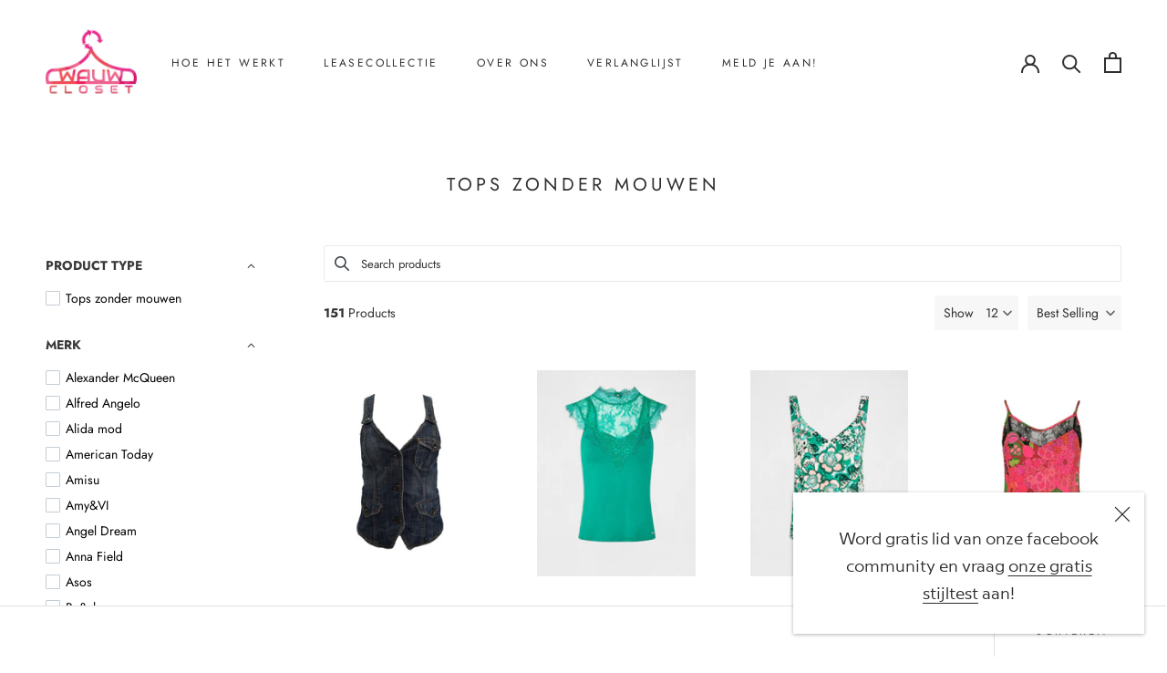

--- FILE ---
content_type: text/html; charset=utf-8
request_url: https://www.wauwcloset.nl/collections/top-zonder-mouw
body_size: 65206
content:
<!doctype html>

<html class="no-js" lang="en">
  <head>
    <meta name="google-site-verification" content="VAs4vSUfO9W9emIrX7SrRkQQvImz9ovLEUPN17l8RTw" />
    <meta charset="utf-8">
    <meta http-equiv="X-UA-Compatible" content="IE=edge,chrome=1">
    <meta name="viewport" content="width=device-width, initial-scale=1.0, height=device-height, minimum-scale=1.0, maximum-scale=1.0">
    <meta name="theme-color" content="">

    <title>
      Tops Zonder Mouwen &ndash; WAUWcloset
    </title><link rel="canonical" href="https://www.wauwcloset.nl/collections/top-zonder-mouw"><link rel="shortcut icon" href="//www.wauwcloset.nl/cdn/shop/files/favicon_96x.png?v=1648111343" type="image/png"><meta property="og:type" content="website">
  <meta property="og:title" content="Tops Zonder Mouwen">
  <meta property="og:image" content="http://www.wauwcloset.nl/cdn/shop/files/Website_productfoto_s__15.png?v=1736944856">
  <meta property="og:image:secure_url" content="https://www.wauwcloset.nl/cdn/shop/files/Website_productfoto_s__15.png?v=1736944856">
  <meta property="og:image:width" content="953">
  <meta property="og:image:height" content="953"><meta property="og:url" content="https://www.wauwcloset.nl/collections/top-zonder-mouw">
<meta property="og:site_name" content="WAUWcloset"><meta name="twitter:card" content="summary"><meta name="twitter:title" content="Tops Zonder Mouwen">
  <meta name="twitter:description" content="">
  <meta name="twitter:image" content="https://www.wauwcloset.nl/cdn/shop/files/Website_productfoto_s__15_600x600_crop_center.png?v=1736944856">
    <style>
  @font-face {
  font-family: Jost;
  font-weight: 400;
  font-style: normal;
  font-display: fallback;
  src: url("//www.wauwcloset.nl/cdn/fonts/jost/jost_n4.d47a1b6347ce4a4c9f437608011273009d91f2b7.woff2") format("woff2"),
       url("//www.wauwcloset.nl/cdn/fonts/jost/jost_n4.791c46290e672b3f85c3d1c651ef2efa3819eadd.woff") format("woff");
}

  @font-face {
  font-family: Jost;
  font-weight: 400;
  font-style: normal;
  font-display: fallback;
  src: url("//www.wauwcloset.nl/cdn/fonts/jost/jost_n4.d47a1b6347ce4a4c9f437608011273009d91f2b7.woff2") format("woff2"),
       url("//www.wauwcloset.nl/cdn/fonts/jost/jost_n4.791c46290e672b3f85c3d1c651ef2efa3819eadd.woff") format("woff");
}


  @font-face {
  font-family: Jost;
  font-weight: 700;
  font-style: normal;
  font-display: fallback;
  src: url("//www.wauwcloset.nl/cdn/fonts/jost/jost_n7.921dc18c13fa0b0c94c5e2517ffe06139c3615a3.woff2") format("woff2"),
       url("//www.wauwcloset.nl/cdn/fonts/jost/jost_n7.cbfc16c98c1e195f46c536e775e4e959c5f2f22b.woff") format("woff");
}

  @font-face {
  font-family: Jost;
  font-weight: 400;
  font-style: italic;
  font-display: fallback;
  src: url("//www.wauwcloset.nl/cdn/fonts/jost/jost_i4.b690098389649750ada222b9763d55796c5283a5.woff2") format("woff2"),
       url("//www.wauwcloset.nl/cdn/fonts/jost/jost_i4.fd766415a47e50b9e391ae7ec04e2ae25e7e28b0.woff") format("woff");
}

  @font-face {
  font-family: Jost;
  font-weight: 700;
  font-style: italic;
  font-display: fallback;
  src: url("//www.wauwcloset.nl/cdn/fonts/jost/jost_i7.d8201b854e41e19d7ed9b1a31fe4fe71deea6d3f.woff2") format("woff2"),
       url("//www.wauwcloset.nl/cdn/fonts/jost/jost_i7.eae515c34e26b6c853efddc3fc0c552e0de63757.woff") format("woff");
}


  :root {
    --heading-font-family : Jost, sans-serif;
    --heading-font-weight : 400;
    --heading-font-style  : normal;

    --text-font-family : Jost, sans-serif;
    --text-font-weight : 400;
    --text-font-style  : normal;

    --base-text-font-size   : 14px;
    --default-text-font-size: 14px;--background          : #ffffff;
    --background-rgb      : 255, 255, 255;
    --light-background    : #ffffff;
    --light-background-rgb: 255, 255, 255;
    --heading-color       : #303030;
    --text-color          : #303030;
    --text-color-rgb      : 48, 48, 48;
    --text-color-light    : #595959;
    --text-color-light-rgb: 89, 89, 89;
    --link-color          : #000000;
    --link-color-rgb      : 0, 0, 0;
    --border-color        : #e0e0e0;
    --border-color-rgb    : 224, 224, 224;

    --button-background    : #c10c77;
    --button-background-rgb: 193, 12, 119;
    --button-text-color    : #ffffff;

    --header-background       : #ffffff;
    --header-heading-color    : #303030;
    --header-light-text-color : #595959;
    --header-border-color     : #e0e0e0;

    --footer-background    : #ffffff;
    --footer-text-color    : #595959;
    --footer-heading-color : #303030;
    --footer-border-color  : #e6e6e6;

    --navigation-background      : #ffffff;
    --navigation-background-rgb  : 255, 255, 255;
    --navigation-text-color      : #303030;
    --navigation-text-color-light: rgba(48, 48, 48, 0.5);
    --navigation-border-color    : rgba(48, 48, 48, 0.25);

    --newsletter-popup-background     : #ffffff;
    --newsletter-popup-text-color     : #303030;
    --newsletter-popup-text-color-rgb : 48, 48, 48;

    --secondary-elements-background       : #c10c77;
    --secondary-elements-background-rgb   : 193, 12, 119;
    --secondary-elements-text-color       : #ffffff;
    --secondary-elements-text-color-light : rgba(255, 255, 255, 0.5);
    --secondary-elements-border-color     : rgba(255, 255, 255, 0.25);

    --product-sale-price-color    : #f94c43;
    --product-sale-price-color-rgb: 249, 76, 67;

    /* Products */

    --horizontal-spacing-four-products-per-row: 60px;
        --horizontal-spacing-two-products-per-row : 60px;

    --vertical-spacing-four-products-per-row: 60px;
        --vertical-spacing-two-products-per-row : 75px;

    /* Animation */
    --drawer-transition-timing: cubic-bezier(0.645, 0.045, 0.355, 1);
    --header-base-height: 80px; /* We set a default for browsers that do not support CSS variables */

    /* Cursors */
    --cursor-zoom-in-svg    : url(//www.wauwcloset.nl/cdn/shop/t/9/assets/cursor-zoom-in.svg?v=169337020044000511451638460096);
    --cursor-zoom-in-2x-svg : url(//www.wauwcloset.nl/cdn/shop/t/9/assets/cursor-zoom-in-2x.svg?v=163885027072013793871638460096);
  }
</style>

<script>
  // IE11 does not have support for CSS variables, so we have to polyfill them
  if (!(((window || {}).CSS || {}).supports && window.CSS.supports('(--a: 0)'))) {
    const script = document.createElement('script');
    script.type = 'text/javascript';
    script.src = 'https://cdn.jsdelivr.net/npm/css-vars-ponyfill@2';
    script.onload = function() {
      cssVars({});
    };

    document.getElementsByTagName('head')[0].appendChild(script);
  }
</script>

    <link rel="preconnect" href="https://fonts.gstatic.com">
    <link href="https://fonts.googleapis.com/css2?family=Amiri" rel="stylesheet">

    <style>.spf-filter-loading #gf-products > *:not(.spf-product--skeleton), .spf-filter-loading [data-globo-filter-items] > *:not(.spf-product--skeleton){visibility: hidden; opacity: 0}</style>
<link rel="preconnect" href="https://filter-v9.globosoftware.net" />
<script>
  document.getElementsByTagName('html')[0].classList.add('spf-filter-loading');
  window.addEventListener("globoFilterRenderCompleted",function(e){document.getElementsByTagName('html')[0].classList.remove('spf-filter-loading')})
  window.sortByRelevance = false;
  window.moneyFormat = "€{{amount_with_comma_separator}}";
  window.GloboMoneyFormat = "€{{amount_with_comma_separator}}";
  window.GloboMoneyWithCurrencyFormat = "€{{amount_with_comma_separator}} EUR";
  window.filterPriceRate = 1;
  window.filterPriceAdjustment = 1;

  window.shopCurrency = "EUR";
  window.currentCurrency = "EUR";

  window.isMultiCurrency = false;
  window.globoFilterAssetsUrl = '//www.wauwcloset.nl/cdn/shop/t/9/assets/';
  window.assetsUrl = '//www.wauwcloset.nl/cdn/shop/t/9/assets/';
  window.filesUrl = '//www.wauwcloset.nl/cdn/shop/files/';
  var page_id = 163588472929;
  var globo_filters_json = {"default":557}
  var GloboFilterConfig = {
    api: {
      filterUrl: "https://filter-v9.globosoftware.net/filter",
      searchUrl: "https://filter-v9.globosoftware.net/search",
      url: "https://filter-v9.globosoftware.net",
    },
    shop: {
      name: "WAUWcloset",
      url: "https://www.wauwcloset.nl",
      domain: "wowcloset.myshopify.com",
      is_multicurrency: false,
      currency: "EUR",
      cur_currency: "EUR",
      cur_locale: "en",
      cur_country: "NL",
      locale: "en",
      root_url: "",
      country_code: "NL",
      product_image: {width: 500, height: 500},
      no_image_url: "https://cdn.shopify.com/s/images/themes/product-1.png",
      themeStoreId: 855,
      swatches:  [],
      newUrlStruct: false,
      translation: {"default":{"search":{"suggestions":"Suggestions","collections":"Collections","pages":"Pages","products":"Products","view_all":"Search for","not_found":"Sorry, nothing found for"},"filter":{"filter_by":"Filter By","clear_all":"Clear All","clear":"Clear","in_stock":"In Stock","out_of_stock":"Out of Stock","ready_to_ship":"Ready to ship"},"sort":{"sort_by":"Sort By","manually":"Featured","availability_in_stock_first":"Availability","best_selling":"Best Selling","alphabetically_a_z":"Alphabetically, A-Z","alphabetically_z_a":"Alphabetically, Z-A","price_low_to_high":"Price, low to high","price_high_to_low":"Price, high to low","date_new_to_old":"Date, new to old","date_old_to_new":"Date, old to new","sale_off":"% Sale off"},"product":{"add_to_cart":"Add to cart","unavailable":"Unavailable","sold_out":"Sold out","sale":"Sale","load_more":"Load more","limit":"Show"},"labels":{"collection":"Collection","vendor":"Vendor","product-type":"Product Type","price":"Price","percent-sale":"Percent Sale","availability":"Availability","tag":"Tag","grootte":"Grootte","huurperiode":"Huurperiode","kleur":"Kleur","lengte":"Lengte","merk":"Merk","huurprijs":"Huurprijs"}}},
      redirects: null,
      images: ["bullet-white.png","facebook.png","facebook_white.png","icon-cancelable.png","icon-hand-plant.png","icon-infinite-choice.png","icon-win-time.png","instagram.png","instagram_white.png","leaf.png","linkedin.png","my-wardrobe.png","password.jpg","quotes.png","success.png","tickgrey.png","tickpink.png","twitter_white.png","web_white.png","youtube.png"],
      settings: {"heading_color":"#303030","text_color":"#303030","text_light_color":"#595959","link_color":"#000000","background":"#ffffff","light_background":"#ffffff","product_on_sale_color":"#f94c43","button_background":"#c10c77","button_text_color":"#ffffff","header_background":"#ffffff","header_heading_color":"#303030","header_light_color":"#595959","footer_background":"#ffffff","footer_heading_color":"#303030","footer_text_color":"#595959","navigation_background":"#ffffff","navigation_text_color":"#303030","newsletter_popup_background":"#ffffff","newsletter_popup_text_color":"#303030","secondary_elements_background":"#c10c77","secondary_elements_text_color":"#ffffff","heading_font":{"error":"json not allowed for this object"},"heading_size":"small","uppercase_heading":true,"text_font":{"error":"json not allowed for this object"},"base_text_font_size":14,"show_page_transition":false,"show_button_transition":true,"show_image_zooming":true,"show_element_staggering":true,"search_mode":"product,article","product_show_price_on_hover":false,"product_show_secondary_image":true,"product_info_alignment":"left","product_image_size":"tall","product_list_horizontal_spacing":"medium","product_list_vertical_spacing":"small","cart_type":"drawer","cart_enable_notes":true,"cart_show_free_shipping_threshold":false,"cart_free_shipping_threshold":"50","social_facebook":"https:\/\/www.facebook.com\/wauwcloset","social_twitter":"","social_pinterest":"","social_instagram":"https:\/\/www.instagram.com\/wauwcloset\/","social_vimeo":"","social_tumblr":"","social_youtube":"","social_tiktok":"","social_linkedin":"","social_snapchat":"","social_fancy":"","favicon":"\/\/www.wauwcloset.nl\/cdn\/shop\/files\/favicon.png?v=1648111343","checkout_logo_position":"left","checkout_logo_size":"medium","checkout_body_background_color":"#ffffff","checkout_input_background_color_mode":"white","checkout_sidebar_background_color":"#fafafa","checkout_heading_font":"-apple-system, BlinkMacSystemFont, 'Segoe UI', Roboto, Helvetica, Arial, sans-serif, 'Apple Color Emoji', 'Segoe UI Emoji', 'Segoe UI Symbol'","checkout_body_font":"-apple-system, BlinkMacSystemFont, 'Segoe UI', Roboto, Helvetica, Arial, sans-serif, 'Apple Color Emoji', 'Segoe UI Emoji', 'Segoe UI Symbol'","checkout_accent_color":"#a17c5e","checkout_button_color":"#454545","checkout_error_color":"#e22120","customer_layout":"customer_area"},
      separate_options: null,
      home_filter: false,
      page: "collection",
      cache: true,
      layout: "theme"
    },
    taxes: null,
    special_countries: null,
    adjustments: null,

    year_make_model: {
      id: null
    },
    filter: {
      id: globo_filters_json[page_id] || globo_filters_json['default'] || 0,
      layout: 1,
      showCount: false,
      isLoadMore: 0,
      filter_on_search_page: true
    },
    search:{
      enable: true,
      zero_character_suggestion: false,
      layout: 1,
    },
    collection: {
      id:163588472929,
      handle:'top-zonder-mouw',
      sort: "best-selling",
      tags: null,
      vendor: null,
      type: null,
      term: null,
      limit: 12,
      products_count: 151,
      excludeTags: null
    },
    customer: false,
    selector: {
      sortBy: '.collection-sorting',
      pagination: '.pagination:first, .paginate:first, .pagination-custom:first, #pagination:first, #gf_pagination_wrap',
      products: '.grid.grid-collage'
    }
  };

</script>
<script defer src="//www.wauwcloset.nl/cdn/shop/t/9/assets/v5.globo.filter.lib.js?v=109934027498275393701680921593"></script>
<link rel="preload stylesheet" href="//www.wauwcloset.nl/cdn/shop/t/9/assets/v5.globo.filter.css?v=84076677056001055151676972324" as="style">

<link rel="preload stylesheet" href="//www.wauwcloset.nl/cdn/shop/t/9/assets/v5.globo.search.css?v=36178431668889589591671562879" as="style">




  <script>
    window.addEventListener('globoFilterRenderSearchCompleted', function () {
      if (document.querySelector('[data-action="close-search"]') !== null) {
        document.querySelector('[data-action="close-search"]').click();
      }
      setTimeout(function(){
        document.querySelector('.gl-d-searchbox-input').focus();
      }, 600);
    });
  </script>

<script>window.performance && window.performance.mark && window.performance.mark('shopify.content_for_header.start');</script><meta name="google-site-verification" content="VAs4vSUfO9W9emIrX7SrRkQQvImz9ovLEUPN17l8RTw">
<meta id="shopify-digital-wallet" name="shopify-digital-wallet" content="/27260747873/digital_wallets/dialog">
<meta name="shopify-checkout-api-token" content="443ae16381ffc1573547cad0851edc1b">
<link rel="alternate" type="application/atom+xml" title="Feed" href="/collections/top-zonder-mouw.atom" />
<link rel="next" href="/collections/top-zonder-mouw?page=2">
<link rel="alternate" type="application/json+oembed" href="https://www.wauwcloset.nl/collections/top-zonder-mouw.oembed">
<script async="async" src="/checkouts/internal/preloads.js?locale=en-NL"></script>
<link rel="preconnect" href="https://shop.app" crossorigin="anonymous">
<script async="async" src="https://shop.app/checkouts/internal/preloads.js?locale=en-NL&shop_id=27260747873" crossorigin="anonymous"></script>
<script id="shopify-features" type="application/json">{"accessToken":"443ae16381ffc1573547cad0851edc1b","betas":["rich-media-storefront-analytics"],"domain":"www.wauwcloset.nl","predictiveSearch":true,"shopId":27260747873,"locale":"en"}</script>
<script>var Shopify = Shopify || {};
Shopify.shop = "wowcloset.myshopify.com";
Shopify.locale = "en";
Shopify.currency = {"active":"EUR","rate":"1.0"};
Shopify.country = "NL";
Shopify.theme = {"name":"Theme export  wauwcloset-nl-prestige  24sep2021...","id":120579883105,"schema_name":"Prestige","schema_version":"4.13.0","theme_store_id":null,"role":"main"};
Shopify.theme.handle = "null";
Shopify.theme.style = {"id":null,"handle":null};
Shopify.cdnHost = "www.wauwcloset.nl/cdn";
Shopify.routes = Shopify.routes || {};
Shopify.routes.root = "/";</script>
<script type="module">!function(o){(o.Shopify=o.Shopify||{}).modules=!0}(window);</script>
<script>!function(o){function n(){var o=[];function n(){o.push(Array.prototype.slice.apply(arguments))}return n.q=o,n}var t=o.Shopify=o.Shopify||{};t.loadFeatures=n(),t.autoloadFeatures=n()}(window);</script>
<script>
  window.ShopifyPay = window.ShopifyPay || {};
  window.ShopifyPay.apiHost = "shop.app\/pay";
  window.ShopifyPay.redirectState = null;
</script>
<script id="shop-js-analytics" type="application/json">{"pageType":"collection"}</script>
<script defer="defer" async type="module" src="//www.wauwcloset.nl/cdn/shopifycloud/shop-js/modules/v2/client.init-shop-cart-sync_BdyHc3Nr.en.esm.js"></script>
<script defer="defer" async type="module" src="//www.wauwcloset.nl/cdn/shopifycloud/shop-js/modules/v2/chunk.common_Daul8nwZ.esm.js"></script>
<script type="module">
  await import("//www.wauwcloset.nl/cdn/shopifycloud/shop-js/modules/v2/client.init-shop-cart-sync_BdyHc3Nr.en.esm.js");
await import("//www.wauwcloset.nl/cdn/shopifycloud/shop-js/modules/v2/chunk.common_Daul8nwZ.esm.js");

  window.Shopify.SignInWithShop?.initShopCartSync?.({"fedCMEnabled":true,"windoidEnabled":true});

</script>
<script>
  window.Shopify = window.Shopify || {};
  if (!window.Shopify.featureAssets) window.Shopify.featureAssets = {};
  window.Shopify.featureAssets['shop-js'] = {"shop-cart-sync":["modules/v2/client.shop-cart-sync_QYOiDySF.en.esm.js","modules/v2/chunk.common_Daul8nwZ.esm.js"],"init-fed-cm":["modules/v2/client.init-fed-cm_DchLp9rc.en.esm.js","modules/v2/chunk.common_Daul8nwZ.esm.js"],"shop-button":["modules/v2/client.shop-button_OV7bAJc5.en.esm.js","modules/v2/chunk.common_Daul8nwZ.esm.js"],"init-windoid":["modules/v2/client.init-windoid_DwxFKQ8e.en.esm.js","modules/v2/chunk.common_Daul8nwZ.esm.js"],"shop-cash-offers":["modules/v2/client.shop-cash-offers_DWtL6Bq3.en.esm.js","modules/v2/chunk.common_Daul8nwZ.esm.js","modules/v2/chunk.modal_CQq8HTM6.esm.js"],"shop-toast-manager":["modules/v2/client.shop-toast-manager_CX9r1SjA.en.esm.js","modules/v2/chunk.common_Daul8nwZ.esm.js"],"init-shop-email-lookup-coordinator":["modules/v2/client.init-shop-email-lookup-coordinator_UhKnw74l.en.esm.js","modules/v2/chunk.common_Daul8nwZ.esm.js"],"pay-button":["modules/v2/client.pay-button_DzxNnLDY.en.esm.js","modules/v2/chunk.common_Daul8nwZ.esm.js"],"avatar":["modules/v2/client.avatar_BTnouDA3.en.esm.js"],"init-shop-cart-sync":["modules/v2/client.init-shop-cart-sync_BdyHc3Nr.en.esm.js","modules/v2/chunk.common_Daul8nwZ.esm.js"],"shop-login-button":["modules/v2/client.shop-login-button_D8B466_1.en.esm.js","modules/v2/chunk.common_Daul8nwZ.esm.js","modules/v2/chunk.modal_CQq8HTM6.esm.js"],"init-customer-accounts-sign-up":["modules/v2/client.init-customer-accounts-sign-up_C8fpPm4i.en.esm.js","modules/v2/client.shop-login-button_D8B466_1.en.esm.js","modules/v2/chunk.common_Daul8nwZ.esm.js","modules/v2/chunk.modal_CQq8HTM6.esm.js"],"init-shop-for-new-customer-accounts":["modules/v2/client.init-shop-for-new-customer-accounts_CVTO0Ztu.en.esm.js","modules/v2/client.shop-login-button_D8B466_1.en.esm.js","modules/v2/chunk.common_Daul8nwZ.esm.js","modules/v2/chunk.modal_CQq8HTM6.esm.js"],"init-customer-accounts":["modules/v2/client.init-customer-accounts_dRgKMfrE.en.esm.js","modules/v2/client.shop-login-button_D8B466_1.en.esm.js","modules/v2/chunk.common_Daul8nwZ.esm.js","modules/v2/chunk.modal_CQq8HTM6.esm.js"],"shop-follow-button":["modules/v2/client.shop-follow-button_CkZpjEct.en.esm.js","modules/v2/chunk.common_Daul8nwZ.esm.js","modules/v2/chunk.modal_CQq8HTM6.esm.js"],"lead-capture":["modules/v2/client.lead-capture_BntHBhfp.en.esm.js","modules/v2/chunk.common_Daul8nwZ.esm.js","modules/v2/chunk.modal_CQq8HTM6.esm.js"],"checkout-modal":["modules/v2/client.checkout-modal_CfxcYbTm.en.esm.js","modules/v2/chunk.common_Daul8nwZ.esm.js","modules/v2/chunk.modal_CQq8HTM6.esm.js"],"shop-login":["modules/v2/client.shop-login_Da4GZ2H6.en.esm.js","modules/v2/chunk.common_Daul8nwZ.esm.js","modules/v2/chunk.modal_CQq8HTM6.esm.js"],"payment-terms":["modules/v2/client.payment-terms_MV4M3zvL.en.esm.js","modules/v2/chunk.common_Daul8nwZ.esm.js","modules/v2/chunk.modal_CQq8HTM6.esm.js"]};
</script>
<script>(function() {
  var isLoaded = false;
  function asyncLoad() {
    if (isLoaded) return;
    isLoaded = true;
    var urls = ["\/\/code.tidio.co\/i4kygurxvaf1v4cc3pmjk8orkxxcay99.js?shop=wowcloset.myshopify.com","\/\/cdn.secomapp.com\/promotionpopup\/cdn\/allshops\/wowcloset\/1655296336.js?shop=wowcloset.myshopify.com","https:\/\/cdn.nfcube.com\/b6cf5f48e584fbe478d42dda39bbd21b.js?shop=wowcloset.myshopify.com","https:\/\/cdn.shopify.com\/s\/files\/1\/0272\/6074\/7873\/t\/9\/assets\/globo.filter.init.js?shop=wowcloset.myshopify.com","https:\/\/na.shgcdn3.com\/pixel-collector.js?shop=wowcloset.myshopify.com"];
    for (var i = 0; i < urls.length; i++) {
      var s = document.createElement('script');
      s.type = 'text/javascript';
      s.async = true;
      s.src = urls[i];
      var x = document.getElementsByTagName('script')[0];
      x.parentNode.insertBefore(s, x);
    }
  };
  if(window.attachEvent) {
    window.attachEvent('onload', asyncLoad);
  } else {
    window.addEventListener('load', asyncLoad, false);
  }
})();</script>
<script id="__st">var __st={"a":27260747873,"offset":3600,"reqid":"b40a8b81-34ce-4b04-b184-f16a6e49048a-1768958453","pageurl":"www.wauwcloset.nl\/collections\/top-zonder-mouw","u":"61ce5591192a","p":"collection","rtyp":"collection","rid":163588472929};</script>
<script>window.ShopifyPaypalV4VisibilityTracking = true;</script>
<script id="captcha-bootstrap">!function(){'use strict';const t='contact',e='account',n='new_comment',o=[[t,t],['blogs',n],['comments',n],[t,'customer']],c=[[e,'customer_login'],[e,'guest_login'],[e,'recover_customer_password'],[e,'create_customer']],r=t=>t.map((([t,e])=>`form[action*='/${t}']:not([data-nocaptcha='true']) input[name='form_type'][value='${e}']`)).join(','),a=t=>()=>t?[...document.querySelectorAll(t)].map((t=>t.form)):[];function s(){const t=[...o],e=r(t);return a(e)}const i='password',u='form_key',d=['recaptcha-v3-token','g-recaptcha-response','h-captcha-response',i],f=()=>{try{return window.sessionStorage}catch{return}},m='__shopify_v',_=t=>t.elements[u];function p(t,e,n=!1){try{const o=window.sessionStorage,c=JSON.parse(o.getItem(e)),{data:r}=function(t){const{data:e,action:n}=t;return t[m]||n?{data:e,action:n}:{data:t,action:n}}(c);for(const[e,n]of Object.entries(r))t.elements[e]&&(t.elements[e].value=n);n&&o.removeItem(e)}catch(o){console.error('form repopulation failed',{error:o})}}const l='form_type',E='cptcha';function T(t){t.dataset[E]=!0}const w=window,h=w.document,L='Shopify',v='ce_forms',y='captcha';let A=!1;((t,e)=>{const n=(g='f06e6c50-85a8-45c8-87d0-21a2b65856fe',I='https://cdn.shopify.com/shopifycloud/storefront-forms-hcaptcha/ce_storefront_forms_captcha_hcaptcha.v1.5.2.iife.js',D={infoText:'Protected by hCaptcha',privacyText:'Privacy',termsText:'Terms'},(t,e,n)=>{const o=w[L][v],c=o.bindForm;if(c)return c(t,g,e,D).then(n);var r;o.q.push([[t,g,e,D],n]),r=I,A||(h.body.append(Object.assign(h.createElement('script'),{id:'captcha-provider',async:!0,src:r})),A=!0)});var g,I,D;w[L]=w[L]||{},w[L][v]=w[L][v]||{},w[L][v].q=[],w[L][y]=w[L][y]||{},w[L][y].protect=function(t,e){n(t,void 0,e),T(t)},Object.freeze(w[L][y]),function(t,e,n,w,h,L){const[v,y,A,g]=function(t,e,n){const i=e?o:[],u=t?c:[],d=[...i,...u],f=r(d),m=r(i),_=r(d.filter((([t,e])=>n.includes(e))));return[a(f),a(m),a(_),s()]}(w,h,L),I=t=>{const e=t.target;return e instanceof HTMLFormElement?e:e&&e.form},D=t=>v().includes(t);t.addEventListener('submit',(t=>{const e=I(t);if(!e)return;const n=D(e)&&!e.dataset.hcaptchaBound&&!e.dataset.recaptchaBound,o=_(e),c=g().includes(e)&&(!o||!o.value);(n||c)&&t.preventDefault(),c&&!n&&(function(t){try{if(!f())return;!function(t){const e=f();if(!e)return;const n=_(t);if(!n)return;const o=n.value;o&&e.removeItem(o)}(t);const e=Array.from(Array(32),(()=>Math.random().toString(36)[2])).join('');!function(t,e){_(t)||t.append(Object.assign(document.createElement('input'),{type:'hidden',name:u})),t.elements[u].value=e}(t,e),function(t,e){const n=f();if(!n)return;const o=[...t.querySelectorAll(`input[type='${i}']`)].map((({name:t})=>t)),c=[...d,...o],r={};for(const[a,s]of new FormData(t).entries())c.includes(a)||(r[a]=s);n.setItem(e,JSON.stringify({[m]:1,action:t.action,data:r}))}(t,e)}catch(e){console.error('failed to persist form',e)}}(e),e.submit())}));const S=(t,e)=>{t&&!t.dataset[E]&&(n(t,e.some((e=>e===t))),T(t))};for(const o of['focusin','change'])t.addEventListener(o,(t=>{const e=I(t);D(e)&&S(e,y())}));const B=e.get('form_key'),M=e.get(l),P=B&&M;t.addEventListener('DOMContentLoaded',(()=>{const t=y();if(P)for(const e of t)e.elements[l].value===M&&p(e,B);[...new Set([...A(),...v().filter((t=>'true'===t.dataset.shopifyCaptcha))])].forEach((e=>S(e,t)))}))}(h,new URLSearchParams(w.location.search),n,t,e,['guest_login'])})(!0,!0)}();</script>
<script integrity="sha256-4kQ18oKyAcykRKYeNunJcIwy7WH5gtpwJnB7kiuLZ1E=" data-source-attribution="shopify.loadfeatures" defer="defer" src="//www.wauwcloset.nl/cdn/shopifycloud/storefront/assets/storefront/load_feature-a0a9edcb.js" crossorigin="anonymous"></script>
<script crossorigin="anonymous" defer="defer" src="//www.wauwcloset.nl/cdn/shopifycloud/storefront/assets/shopify_pay/storefront-65b4c6d7.js?v=20250812"></script>
<script data-source-attribution="shopify.dynamic_checkout.dynamic.init">var Shopify=Shopify||{};Shopify.PaymentButton=Shopify.PaymentButton||{isStorefrontPortableWallets:!0,init:function(){window.Shopify.PaymentButton.init=function(){};var t=document.createElement("script");t.src="https://www.wauwcloset.nl/cdn/shopifycloud/portable-wallets/latest/portable-wallets.en.js",t.type="module",document.head.appendChild(t)}};
</script>
<script data-source-attribution="shopify.dynamic_checkout.buyer_consent">
  function portableWalletsHideBuyerConsent(e){var t=document.getElementById("shopify-buyer-consent"),n=document.getElementById("shopify-subscription-policy-button");t&&n&&(t.classList.add("hidden"),t.setAttribute("aria-hidden","true"),n.removeEventListener("click",e))}function portableWalletsShowBuyerConsent(e){var t=document.getElementById("shopify-buyer-consent"),n=document.getElementById("shopify-subscription-policy-button");t&&n&&(t.classList.remove("hidden"),t.removeAttribute("aria-hidden"),n.addEventListener("click",e))}window.Shopify?.PaymentButton&&(window.Shopify.PaymentButton.hideBuyerConsent=portableWalletsHideBuyerConsent,window.Shopify.PaymentButton.showBuyerConsent=portableWalletsShowBuyerConsent);
</script>
<script data-source-attribution="shopify.dynamic_checkout.cart.bootstrap">document.addEventListener("DOMContentLoaded",(function(){function t(){return document.querySelector("shopify-accelerated-checkout-cart, shopify-accelerated-checkout")}if(t())Shopify.PaymentButton.init();else{new MutationObserver((function(e,n){t()&&(Shopify.PaymentButton.init(),n.disconnect())})).observe(document.body,{childList:!0,subtree:!0})}}));
</script>
<link id="shopify-accelerated-checkout-styles" rel="stylesheet" media="screen" href="https://www.wauwcloset.nl/cdn/shopifycloud/portable-wallets/latest/accelerated-checkout-backwards-compat.css" crossorigin="anonymous">
<style id="shopify-accelerated-checkout-cart">
        #shopify-buyer-consent {
  margin-top: 1em;
  display: inline-block;
  width: 100%;
}

#shopify-buyer-consent.hidden {
  display: none;
}

#shopify-subscription-policy-button {
  background: none;
  border: none;
  padding: 0;
  text-decoration: underline;
  font-size: inherit;
  cursor: pointer;
}

#shopify-subscription-policy-button::before {
  box-shadow: none;
}

      </style>

<script>window.performance && window.performance.mark && window.performance.mark('shopify.content_for_header.end');</script>

    <link rel="stylesheet" href="//www.wauwcloset.nl/cdn/shop/t/9/assets/theme.css?v=42350596714854048101640971237">
    <link rel="stylesheet" href="//www.wauwcloset.nl/cdn/shop/t/9/assets/custom.css?v=97878024574268450411640971642">

    <script>// This allows to expose several variables to the global scope, to be used in scripts
      window.theme = {
        pageType: "collection",
        moneyFormat: "€{{amount_with_comma_separator}}",
        moneyWithCurrencyFormat: "€{{amount_with_comma_separator}} EUR",
        productImageSize: "tall",
        searchMode: "product,article",
        showPageTransition: false,
        showElementStaggering: true,
        showImageZooming: true
      };

      window.routes = {
        rootUrl: "\/",
        rootUrlWithoutSlash: '',
        cartUrl: "\/cart",
        cartAddUrl: "\/cart\/add",
        cartChangeUrl: "\/cart\/change",
        searchUrl: "\/search",
        productRecommendationsUrl: "\/recommendations\/products"
      };

      window.languages = {
        cartAddNote: "Voeg notititie toe",
        cartEditNote: "Pas notitie aan",
        productImageLoadingError: "This image could not be loaded. Please try to reload the page.",
        productFormAddToCart: "Toevoegen aan winkelwagen",
        productFormUnavailable: "Niet beschikbaar",
        productFormSoldOut: "Verhuurd",
        shippingEstimatorOneResult: "1 optie beschikbaar",
        shippingEstimatorMoreResults: "{{count}} opties beschikbaar:",
        shippingEstimatorNoResults: "No shipping could be found"
      };

      window.lazySizesConfig = {
        loadHidden: false,
        hFac: 0.5,
        expFactor: 2,
        ricTimeout: 150,
        lazyClass: 'Image--lazyLoad',
        loadingClass: 'Image--lazyLoading',
        loadedClass: 'Image--lazyLoaded'
      };

      document.documentElement.className = document.documentElement.className.replace('no-js', 'js');
      document.documentElement.style.setProperty('--window-height', window.innerHeight + 'px');

      // We do a quick detection of some features (we could use Modernizr but for so little...)
      (function() {
        document.documentElement.className += ((window.CSS && window.CSS.supports('(position: sticky) or (position: -webkit-sticky)')) ? ' supports-sticky' : ' no-supports-sticky');
        document.documentElement.className += (window.matchMedia('(-moz-touch-enabled: 1), (hover: none)')).matches ? ' no-supports-hover' : ' supports-hover';
      }());
    </script>

    <script src="//www.wauwcloset.nl/cdn/shop/t/9/assets/lazysizes.min.js?v=174358363404432586981632479189" async></script><script src="https://polyfill-fastly.net/v3/polyfill.min.js?unknown=polyfill&features=fetch,Element.prototype.closest,Element.prototype.remove,Element.prototype.classList,Array.prototype.includes,Array.prototype.fill,Object.assign,CustomEvent,IntersectionObserver,IntersectionObserverEntry,URL" defer></script>
    <script src="//www.wauwcloset.nl/cdn/shop/t/9/assets/libs.min.js?v=26178543184394469741632479190" defer></script>
    <script src="//www.wauwcloset.nl/cdn/shop/t/9/assets/theme.min.js?v=159976158040161064131632479196" defer></script>
    <script src="//www.wauwcloset.nl/cdn/shop/t/9/assets/custom.js?v=176403424569701560701632479184" defer></script>

    <script>
      (function () {
        window.onpageshow = function() {
          if (window.theme.showPageTransition) {
            var pageTransition = document.querySelector('.PageTransition');

            if (pageTransition) {
              pageTransition.style.visibility = 'visible';
              pageTransition.style.opacity = '0';
            }
          }

          // When the page is loaded from the cache, we have to reload the cart content
          document.documentElement.dispatchEvent(new CustomEvent('cart:refresh', {
            bubbles: true
          }));
        };
      })();
    </script>

    


  <script type="application/ld+json">
  {
    "@context": "http://schema.org",
    "@type": "BreadcrumbList",
  "itemListElement": [{
      "@type": "ListItem",
      "position": 1,
      "name": "Translation missing: en.general.breadcrumb.home",
      "item": "https://www.wauwcloset.nl"
    },{
          "@type": "ListItem",
          "position": 2,
          "name": "Tops Zonder Mouwen",
          "item": "https://www.wauwcloset.nl/collections/top-zonder-mouw"
        }]
  }
  </script>

  <!--Gem_Page_Header_Script-->
    


<!--End_Gem_Page_Header_Script-->

  

<script type="text/javascript">
  
    window.SHG_CUSTOMER = null;
  
</script>










<link rel="dns-prefetch" href="https://cdn.secomapp.com/">
<link rel="dns-prefetch" href="https://ajax.googleapis.com/">
<link rel="dns-prefetch" href="https://cdnjs.cloudflare.com/">
<link rel="preload" as="stylesheet" href="//www.wauwcloset.nl/cdn/shop/t/9/assets/sca-pp.css?v=178374312540912810101647593982">

<link rel="stylesheet" href="//www.wauwcloset.nl/cdn/shop/t/9/assets/sca-pp.css?v=178374312540912810101647593982">
 <script>
  
    SCAPPLive = {};
  
  SCAPPShop = {};
    
  </script> 
    
 <link href="//www.wauwcloset.nl/cdn/shop/t/9/assets/custom-styles.css?v=82751259552045313551666364850" rel="stylesheet" type="text/css" media="all" />
<script src="//www.wauwcloset.nl/cdn/shop/t/9/assets/custom-scripts.js?v=75013071082748935801657133064" type="text/javascript"></script>

<!-- Google Tag Manager -->
<script>(function(w,d,s,l,i){w[l]=w[l]||[];w[l].push({'gtm.start':
new Date().getTime(),event:'gtm.js'});var f=d.getElementsByTagName(s)[0],
j=d.createElement(s),dl=l!='dataLayer'?'&l='+l:'';j.async=true;j.src=
'https://www.googletagmanager.com/gtm.js?id='+i+dl;f.parentNode.insertBefore(j,f);
})(window,document,'script','dataLayer','GTM-KN9FSJG');</script>
<!-- End Google Tag Manager -->
    
<!-- BEGIN app block: shopify://apps/xo-insert-code/blocks/insert-code-header/72017b12-3679-442e-b23c-5c62460717f5 --><!-- XO-InsertCode Header -->



  
<!-- End: XO-InsertCode Header -->


<!-- END app block --><!-- BEGIN app block: shopify://apps/klaviyo-email-marketing-sms/blocks/klaviyo-onsite-embed/2632fe16-c075-4321-a88b-50b567f42507 -->












  <script async src="https://static.klaviyo.com/onsite/js/XM7hwF/klaviyo.js?company_id=XM7hwF"></script>
  <script>!function(){if(!window.klaviyo){window._klOnsite=window._klOnsite||[];try{window.klaviyo=new Proxy({},{get:function(n,i){return"push"===i?function(){var n;(n=window._klOnsite).push.apply(n,arguments)}:function(){for(var n=arguments.length,o=new Array(n),w=0;w<n;w++)o[w]=arguments[w];var t="function"==typeof o[o.length-1]?o.pop():void 0,e=new Promise((function(n){window._klOnsite.push([i].concat(o,[function(i){t&&t(i),n(i)}]))}));return e}}})}catch(n){window.klaviyo=window.klaviyo||[],window.klaviyo.push=function(){var n;(n=window._klOnsite).push.apply(n,arguments)}}}}();</script>

  




  <script>
    window.klaviyoReviewsProductDesignMode = false
  </script>







<!-- END app block --><link href="https://monorail-edge.shopifysvc.com" rel="dns-prefetch">
<script>(function(){if ("sendBeacon" in navigator && "performance" in window) {try {var session_token_from_headers = performance.getEntriesByType('navigation')[0].serverTiming.find(x => x.name == '_s').description;} catch {var session_token_from_headers = undefined;}var session_cookie_matches = document.cookie.match(/_shopify_s=([^;]*)/);var session_token_from_cookie = session_cookie_matches && session_cookie_matches.length === 2 ? session_cookie_matches[1] : "";var session_token = session_token_from_headers || session_token_from_cookie || "";function handle_abandonment_event(e) {var entries = performance.getEntries().filter(function(entry) {return /monorail-edge.shopifysvc.com/.test(entry.name);});if (!window.abandonment_tracked && entries.length === 0) {window.abandonment_tracked = true;var currentMs = Date.now();var navigation_start = performance.timing.navigationStart;var payload = {shop_id: 27260747873,url: window.location.href,navigation_start,duration: currentMs - navigation_start,session_token,page_type: "collection"};window.navigator.sendBeacon("https://monorail-edge.shopifysvc.com/v1/produce", JSON.stringify({schema_id: "online_store_buyer_site_abandonment/1.1",payload: payload,metadata: {event_created_at_ms: currentMs,event_sent_at_ms: currentMs}}));}}window.addEventListener('pagehide', handle_abandonment_event);}}());</script>
<script id="web-pixels-manager-setup">(function e(e,d,r,n,o){if(void 0===o&&(o={}),!Boolean(null===(a=null===(i=window.Shopify)||void 0===i?void 0:i.analytics)||void 0===a?void 0:a.replayQueue)){var i,a;window.Shopify=window.Shopify||{};var t=window.Shopify;t.analytics=t.analytics||{};var s=t.analytics;s.replayQueue=[],s.publish=function(e,d,r){return s.replayQueue.push([e,d,r]),!0};try{self.performance.mark("wpm:start")}catch(e){}var l=function(){var e={modern:/Edge?\/(1{2}[4-9]|1[2-9]\d|[2-9]\d{2}|\d{4,})\.\d+(\.\d+|)|Firefox\/(1{2}[4-9]|1[2-9]\d|[2-9]\d{2}|\d{4,})\.\d+(\.\d+|)|Chrom(ium|e)\/(9{2}|\d{3,})\.\d+(\.\d+|)|(Maci|X1{2}).+ Version\/(15\.\d+|(1[6-9]|[2-9]\d|\d{3,})\.\d+)([,.]\d+|)( \(\w+\)|)( Mobile\/\w+|) Safari\/|Chrome.+OPR\/(9{2}|\d{3,})\.\d+\.\d+|(CPU[ +]OS|iPhone[ +]OS|CPU[ +]iPhone|CPU IPhone OS|CPU iPad OS)[ +]+(15[._]\d+|(1[6-9]|[2-9]\d|\d{3,})[._]\d+)([._]\d+|)|Android:?[ /-](13[3-9]|1[4-9]\d|[2-9]\d{2}|\d{4,})(\.\d+|)(\.\d+|)|Android.+Firefox\/(13[5-9]|1[4-9]\d|[2-9]\d{2}|\d{4,})\.\d+(\.\d+|)|Android.+Chrom(ium|e)\/(13[3-9]|1[4-9]\d|[2-9]\d{2}|\d{4,})\.\d+(\.\d+|)|SamsungBrowser\/([2-9]\d|\d{3,})\.\d+/,legacy:/Edge?\/(1[6-9]|[2-9]\d|\d{3,})\.\d+(\.\d+|)|Firefox\/(5[4-9]|[6-9]\d|\d{3,})\.\d+(\.\d+|)|Chrom(ium|e)\/(5[1-9]|[6-9]\d|\d{3,})\.\d+(\.\d+|)([\d.]+$|.*Safari\/(?![\d.]+ Edge\/[\d.]+$))|(Maci|X1{2}).+ Version\/(10\.\d+|(1[1-9]|[2-9]\d|\d{3,})\.\d+)([,.]\d+|)( \(\w+\)|)( Mobile\/\w+|) Safari\/|Chrome.+OPR\/(3[89]|[4-9]\d|\d{3,})\.\d+\.\d+|(CPU[ +]OS|iPhone[ +]OS|CPU[ +]iPhone|CPU IPhone OS|CPU iPad OS)[ +]+(10[._]\d+|(1[1-9]|[2-9]\d|\d{3,})[._]\d+)([._]\d+|)|Android:?[ /-](13[3-9]|1[4-9]\d|[2-9]\d{2}|\d{4,})(\.\d+|)(\.\d+|)|Mobile Safari.+OPR\/([89]\d|\d{3,})\.\d+\.\d+|Android.+Firefox\/(13[5-9]|1[4-9]\d|[2-9]\d{2}|\d{4,})\.\d+(\.\d+|)|Android.+Chrom(ium|e)\/(13[3-9]|1[4-9]\d|[2-9]\d{2}|\d{4,})\.\d+(\.\d+|)|Android.+(UC? ?Browser|UCWEB|U3)[ /]?(15\.([5-9]|\d{2,})|(1[6-9]|[2-9]\d|\d{3,})\.\d+)\.\d+|SamsungBrowser\/(5\.\d+|([6-9]|\d{2,})\.\d+)|Android.+MQ{2}Browser\/(14(\.(9|\d{2,})|)|(1[5-9]|[2-9]\d|\d{3,})(\.\d+|))(\.\d+|)|K[Aa][Ii]OS\/(3\.\d+|([4-9]|\d{2,})\.\d+)(\.\d+|)/},d=e.modern,r=e.legacy,n=navigator.userAgent;return n.match(d)?"modern":n.match(r)?"legacy":"unknown"}(),u="modern"===l?"modern":"legacy",c=(null!=n?n:{modern:"",legacy:""})[u],f=function(e){return[e.baseUrl,"/wpm","/b",e.hashVersion,"modern"===e.buildTarget?"m":"l",".js"].join("")}({baseUrl:d,hashVersion:r,buildTarget:u}),m=function(e){var d=e.version,r=e.bundleTarget,n=e.surface,o=e.pageUrl,i=e.monorailEndpoint;return{emit:function(e){var a=e.status,t=e.errorMsg,s=(new Date).getTime(),l=JSON.stringify({metadata:{event_sent_at_ms:s},events:[{schema_id:"web_pixels_manager_load/3.1",payload:{version:d,bundle_target:r,page_url:o,status:a,surface:n,error_msg:t},metadata:{event_created_at_ms:s}}]});if(!i)return console&&console.warn&&console.warn("[Web Pixels Manager] No Monorail endpoint provided, skipping logging."),!1;try{return self.navigator.sendBeacon.bind(self.navigator)(i,l)}catch(e){}var u=new XMLHttpRequest;try{return u.open("POST",i,!0),u.setRequestHeader("Content-Type","text/plain"),u.send(l),!0}catch(e){return console&&console.warn&&console.warn("[Web Pixels Manager] Got an unhandled error while logging to Monorail."),!1}}}}({version:r,bundleTarget:l,surface:e.surface,pageUrl:self.location.href,monorailEndpoint:e.monorailEndpoint});try{o.browserTarget=l,function(e){var d=e.src,r=e.async,n=void 0===r||r,o=e.onload,i=e.onerror,a=e.sri,t=e.scriptDataAttributes,s=void 0===t?{}:t,l=document.createElement("script"),u=document.querySelector("head"),c=document.querySelector("body");if(l.async=n,l.src=d,a&&(l.integrity=a,l.crossOrigin="anonymous"),s)for(var f in s)if(Object.prototype.hasOwnProperty.call(s,f))try{l.dataset[f]=s[f]}catch(e){}if(o&&l.addEventListener("load",o),i&&l.addEventListener("error",i),u)u.appendChild(l);else{if(!c)throw new Error("Did not find a head or body element to append the script");c.appendChild(l)}}({src:f,async:!0,onload:function(){if(!function(){var e,d;return Boolean(null===(d=null===(e=window.Shopify)||void 0===e?void 0:e.analytics)||void 0===d?void 0:d.initialized)}()){var d=window.webPixelsManager.init(e)||void 0;if(d){var r=window.Shopify.analytics;r.replayQueue.forEach((function(e){var r=e[0],n=e[1],o=e[2];d.publishCustomEvent(r,n,o)})),r.replayQueue=[],r.publish=d.publishCustomEvent,r.visitor=d.visitor,r.initialized=!0}}},onerror:function(){return m.emit({status:"failed",errorMsg:"".concat(f," has failed to load")})},sri:function(e){var d=/^sha384-[A-Za-z0-9+/=]+$/;return"string"==typeof e&&d.test(e)}(c)?c:"",scriptDataAttributes:o}),m.emit({status:"loading"})}catch(e){m.emit({status:"failed",errorMsg:(null==e?void 0:e.message)||"Unknown error"})}}})({shopId: 27260747873,storefrontBaseUrl: "https://www.wauwcloset.nl",extensionsBaseUrl: "https://extensions.shopifycdn.com/cdn/shopifycloud/web-pixels-manager",monorailEndpoint: "https://monorail-edge.shopifysvc.com/unstable/produce_batch",surface: "storefront-renderer",enabledBetaFlags: ["2dca8a86"],webPixelsConfigList: [{"id":"2203091290","configuration":"{\"site_id\":\"57906c76-d3fe-49bf-b5f6-b24eb773cbf0\",\"analytics_endpoint\":\"https:\\\/\\\/na.shgcdn3.com\"}","eventPayloadVersion":"v1","runtimeContext":"STRICT","scriptVersion":"695709fc3f146fa50a25299517a954f2","type":"APP","apiClientId":1158168,"privacyPurposes":["ANALYTICS","MARKETING","SALE_OF_DATA"],"dataSharingAdjustments":{"protectedCustomerApprovalScopes":["read_customer_personal_data"]}},{"id":"981008730","configuration":"{\"config\":\"{\\\"pixel_id\\\":\\\"G-R6P0139CJV\\\",\\\"target_country\\\":\\\"NL\\\",\\\"gtag_events\\\":[{\\\"type\\\":\\\"begin_checkout\\\",\\\"action_label\\\":\\\"G-R6P0139CJV\\\"},{\\\"type\\\":\\\"search\\\",\\\"action_label\\\":\\\"G-R6P0139CJV\\\"},{\\\"type\\\":\\\"view_item\\\",\\\"action_label\\\":[\\\"G-R6P0139CJV\\\",\\\"MC-L2RE0BX74E\\\"]},{\\\"type\\\":\\\"purchase\\\",\\\"action_label\\\":[\\\"G-R6P0139CJV\\\",\\\"MC-L2RE0BX74E\\\"]},{\\\"type\\\":\\\"page_view\\\",\\\"action_label\\\":[\\\"G-R6P0139CJV\\\",\\\"MC-L2RE0BX74E\\\"]},{\\\"type\\\":\\\"add_payment_info\\\",\\\"action_label\\\":\\\"G-R6P0139CJV\\\"},{\\\"type\\\":\\\"add_to_cart\\\",\\\"action_label\\\":\\\"G-R6P0139CJV\\\"}],\\\"enable_monitoring_mode\\\":false}\"}","eventPayloadVersion":"v1","runtimeContext":"OPEN","scriptVersion":"b2a88bafab3e21179ed38636efcd8a93","type":"APP","apiClientId":1780363,"privacyPurposes":[],"dataSharingAdjustments":{"protectedCustomerApprovalScopes":["read_customer_address","read_customer_email","read_customer_name","read_customer_personal_data","read_customer_phone"]}},{"id":"912949594","configuration":"{\"swymApiEndpoint\":\"https:\/\/swymstore-v3free-01.swymrelay.com\",\"swymTier\":\"v3free-01\"}","eventPayloadVersion":"v1","runtimeContext":"STRICT","scriptVersion":"5b6f6917e306bc7f24523662663331c0","type":"APP","apiClientId":1350849,"privacyPurposes":["ANALYTICS","MARKETING","PREFERENCES"],"dataSharingAdjustments":{"protectedCustomerApprovalScopes":["read_customer_email","read_customer_name","read_customer_personal_data","read_customer_phone"]}},{"id":"255099226","configuration":"{\"pixel_id\":\"597477321678923\",\"pixel_type\":\"facebook_pixel\",\"metaapp_system_user_token\":\"-\"}","eventPayloadVersion":"v1","runtimeContext":"OPEN","scriptVersion":"ca16bc87fe92b6042fbaa3acc2fbdaa6","type":"APP","apiClientId":2329312,"privacyPurposes":["ANALYTICS","MARKETING","SALE_OF_DATA"],"dataSharingAdjustments":{"protectedCustomerApprovalScopes":["read_customer_address","read_customer_email","read_customer_name","read_customer_personal_data","read_customer_phone"]}},{"id":"179077466","eventPayloadVersion":"v1","runtimeContext":"LAX","scriptVersion":"1","type":"CUSTOM","privacyPurposes":["ANALYTICS"],"name":"Google Analytics tag (migrated)"},{"id":"shopify-app-pixel","configuration":"{}","eventPayloadVersion":"v1","runtimeContext":"STRICT","scriptVersion":"0450","apiClientId":"shopify-pixel","type":"APP","privacyPurposes":["ANALYTICS","MARKETING"]},{"id":"shopify-custom-pixel","eventPayloadVersion":"v1","runtimeContext":"LAX","scriptVersion":"0450","apiClientId":"shopify-pixel","type":"CUSTOM","privacyPurposes":["ANALYTICS","MARKETING"]}],isMerchantRequest: false,initData: {"shop":{"name":"WAUWcloset","paymentSettings":{"currencyCode":"EUR"},"myshopifyDomain":"wowcloset.myshopify.com","countryCode":"NL","storefrontUrl":"https:\/\/www.wauwcloset.nl"},"customer":null,"cart":null,"checkout":null,"productVariants":[],"purchasingCompany":null},},"https://www.wauwcloset.nl/cdn","fcfee988w5aeb613cpc8e4bc33m6693e112",{"modern":"","legacy":""},{"shopId":"27260747873","storefrontBaseUrl":"https:\/\/www.wauwcloset.nl","extensionBaseUrl":"https:\/\/extensions.shopifycdn.com\/cdn\/shopifycloud\/web-pixels-manager","surface":"storefront-renderer","enabledBetaFlags":"[\"2dca8a86\"]","isMerchantRequest":"false","hashVersion":"fcfee988w5aeb613cpc8e4bc33m6693e112","publish":"custom","events":"[[\"page_viewed\",{}],[\"collection_viewed\",{\"collection\":{\"id\":\"163588472929\",\"title\":\"Tops Zonder Mouwen\",\"productVariants\":[{\"price\":{\"amount\":0.0,\"currencyCode\":\"EUR\"},\"product\":{\"title\":\"TOP ZONDER MOUWEN BLAUW\",\"vendor\":\"Geisha\",\"id\":\"9988139254106\",\"untranslatedTitle\":\"TOP ZONDER MOUWEN BLAUW\",\"url\":\"\/products\/top-zonder-mouwen-blauw\",\"type\":\"Tops zonder mouwen\"},\"id\":\"50321954570586\",\"image\":{\"src\":\"\/\/www.wauwcloset.nl\/cdn\/shop\/files\/Website_productfoto_s__15.png?v=1736944856\"},\"sku\":\"TOZ0457BL1000-07\",\"title\":\"XL\/42\/12\",\"untranslatedTitle\":\"XL\/42\/12\"},{\"price\":{\"amount\":0.0,\"currencyCode\":\"EUR\"},\"product\":{\"title\":\"TOP ZONDER MOUWEN GROEN BLOEMEN\",\"vendor\":\"Morgan\",\"id\":\"8454257017178\",\"untranslatedTitle\":\"TOP ZONDER MOUWEN GROEN BLOEMEN\",\"url\":\"\/products\/top-zonder-mouwen-groen-bloemen-1\",\"type\":\"Tops zonder mouwen\"},\"id\":\"46800665903450\",\"image\":{\"src\":\"\/\/www.wauwcloset.nl\/cdn\/shop\/files\/Morgan_232-DING_ghostfoto.jpg?v=1687854781\"},\"sku\":\"TOZ0332GN1003-06\",\"title\":\"L\/40\/10\",\"untranslatedTitle\":\"L\/40\/10\"},{\"price\":{\"amount\":0.0,\"currencyCode\":\"EUR\"},\"product\":{\"title\":\"TOP ZONDER MOUWEN GROEN BLOEMEN\",\"vendor\":\"Morgan\",\"id\":\"8452517265754\",\"untranslatedTitle\":\"TOP ZONDER MOUWEN GROEN BLOEMEN\",\"url\":\"\/products\/top-zonder-mouwen-groen-bloemen\",\"type\":\"Tops zonder mouwen\"},\"id\":\"46885819253082\",\"image\":{\"src\":\"\/\/www.wauwcloset.nl\/cdn\/shop\/files\/Morgan_232-OLIDO.F_ghost.jpg?v=1687430701\"},\"sku\":\"TOZ0332GN1002-04\",\"title\":\"S\/36\/6\",\"untranslatedTitle\":\"S\/36\/6\"},{\"price\":{\"amount\":0.0,\"currencyCode\":\"EUR\"},\"product\":{\"title\":\"TOP ZONDER MOUWEN MEERKLEURIG BLOEMEN\",\"vendor\":\"Morgan\",\"id\":\"6825440510049\",\"untranslatedTitle\":\"TOP ZONDER MOUWEN MEERKLEURIG BLOEMEN\",\"url\":\"\/products\/top-zonder-mouwen-meerkleurig-bloemen\",\"type\":\"Tops zonder mouwen\"},\"id\":\"40168318632033\",\"image\":{\"src\":\"\/\/www.wauwcloset.nl\/cdn\/shop\/products\/Naamloos-7_bd670fa4-9140-4c9b-ae98-716620b0a618.png?v=1667482955\"},\"sku\":\"TOZ0332ME1002-07\",\"title\":\"XL\/42\/12\",\"untranslatedTitle\":\"XL\/42\/12\"},{\"price\":{\"amount\":0.0,\"currencyCode\":\"EUR\"},\"product\":{\"title\":\"TOP ZONDER MOUWEN PAARS\",\"vendor\":\"Morgan\",\"id\":\"6813884088417\",\"untranslatedTitle\":\"TOP ZONDER MOUWEN PAARS\",\"url\":\"\/products\/top-zonder-mouwen-paars-1\",\"type\":\"Tops zonder mouwen\"},\"id\":\"40108490948705\",\"image\":{\"src\":\"\/\/www.wauwcloset.nl\/cdn\/shop\/products\/Naamloos-11_af679d8c-5209-4f48-bc24-a612012a5fcd.png?v=1667566731\"},\"sku\":\"TOZ0332PA1001-04\",\"title\":\"S\/36\/6\",\"untranslatedTitle\":\"S\/36\/6\"},{\"price\":{\"amount\":0.0,\"currencyCode\":\"EUR\"},\"product\":{\"title\":\"TOP ZONDER MOUWEN ROZE\",\"vendor\":\"Morgan\",\"id\":\"6813883727969\",\"untranslatedTitle\":\"TOP ZONDER MOUWEN ROZE\",\"url\":\"\/products\/top-zonder-mouwen-roze\",\"type\":\"Tops zonder mouwen\"},\"id\":\"40108485705825\",\"image\":{\"src\":\"\/\/www.wauwcloset.nl\/cdn\/shop\/products\/Naamloos-14.png?v=1667567187\"},\"sku\":\"TOZ0332RZ1001-04\",\"title\":\"S\/36\/6\",\"untranslatedTitle\":\"S\/36\/6\"},{\"price\":{\"amount\":0.0,\"currencyCode\":\"EUR\"},\"product\":{\"title\":\"CROP TOP GLITTERS\",\"vendor\":\"WAUWcloset\",\"id\":\"6725440700513\",\"untranslatedTitle\":\"CROP TOP GLITTERS\",\"url\":\"\/products\/crop-top-glitters\",\"type\":\"Tops zonder mouwen\"},\"id\":\"39783723335777\",\"image\":{\"src\":\"\/\/www.wauwcloset.nl\/cdn\/shop\/products\/DSC00274.jpg?v=1658304922\"},\"sku\":\"TOZ0223ME1000-04\",\"title\":\"S\/36\/6\",\"untranslatedTitle\":\"S\/36\/6\"},{\"price\":{\"amount\":0.0,\"currencyCode\":\"EUR\"},\"product\":{\"title\":\"TOP ZONDER MOUW ZACHT\",\"vendor\":\"Morgan\",\"id\":\"6725440208993\",\"untranslatedTitle\":\"TOP ZONDER MOUW ZACHT\",\"url\":\"\/products\/top-zonder-mouw-zacht\",\"type\":\"Tops zonder mouwen\"},\"id\":\"39783722909793\",\"image\":{\"src\":\"\/\/www.wauwcloset.nl\/cdn\/shop\/products\/212-Mvlam_topje.jpg?v=1666968657\"},\"sku\":\"TOZ0332WI1006-03\",\"title\":\"XS\/34\/4\",\"untranslatedTitle\":\"XS\/34\/4\"},{\"price\":{\"amount\":0.0,\"currencyCode\":\"EUR\"},\"product\":{\"title\":\"GEPRINTE TOP ZONDER MOUWEN\",\"vendor\":\"Vanilia\",\"id\":\"6725417173089\",\"untranslatedTitle\":\"GEPRINTE TOP ZONDER MOUWEN\",\"url\":\"\/products\/geprinte-top-zonder-mouwen-8\",\"type\":\"Tops zonder mouwen\"},\"id\":\"39783702134881\",\"image\":{\"src\":\"\/\/www.wauwcloset.nl\/cdn\/shop\/products\/606852524de15688221d6827f584eef120210604-1-z79s43.jpg?v=1642692686\"},\"sku\":\"TOZ0340ME1010-06\",\"title\":\"L\/40\/10\",\"untranslatedTitle\":\"L\/40\/10\"},{\"price\":{\"amount\":0.0,\"currencyCode\":\"EUR\"},\"product\":{\"title\":\"TOP ZONDER MOUWEN\",\"vendor\":\"Alexander McQueen\",\"id\":\"6725408882785\",\"untranslatedTitle\":\"TOP ZONDER MOUWEN\",\"url\":\"\/products\/top-zonder-mouwen-10\",\"type\":\"Tops zonder mouwen\"},\"id\":\"39783692796001\",\"image\":{\"src\":\"\/\/www.wauwcloset.nl\/cdn\/shop\/products\/5f8bb3adb12a91e65ae82f9cb894848a20210604-1-d89mu2.jpg?v=1642692537\"},\"sku\":\"TOZ0462ME1010-04\",\"title\":\"S\/36\/6\",\"untranslatedTitle\":\"S\/36\/6\"},{\"price\":{\"amount\":0.0,\"currencyCode\":\"EUR\"},\"product\":{\"title\":\"FORGET FASHION GILET\",\"vendor\":\"Replay\",\"id\":\"6724808212577\",\"untranslatedTitle\":\"FORGET FASHION GILET\",\"url\":\"\/products\/forget-fashion-gilet\",\"type\":\"Tops zonder mouwen\"},\"id\":\"39783720812641\",\"image\":{\"src\":\"\/\/www.wauwcloset.nl\/cdn\/shop\/products\/eeb0fcddae9b3e968db91db00c8f3fd920210604-1-14bv1tr.jpg?v=1642595305\"},\"sku\":\"TOZ0196RO1000-06\",\"title\":\"L\/40\/10\",\"untranslatedTitle\":\"L\/40\/10\"},{\"price\":{\"amount\":0.0,\"currencyCode\":\"EUR\"},\"product\":{\"title\":\"TOP ZONDER MOUWEN ROZE\",\"vendor\":\"Marccain\",\"id\":\"10360200069466\",\"untranslatedTitle\":\"TOP ZONDER MOUWEN ROZE\",\"url\":\"\/products\/top-zonder-mouwen-roze-5\",\"type\":\"Tops zonder mouwen\"},\"id\":\"52029331112282\",\"image\":{\"src\":\"\/\/www.wauwcloset.nl\/cdn\/shop\/files\/Website_productfoto_s_-_2025-08-27T143312.262.png?v=1756298412\"},\"sku\":\"TOZ0392RZ1000-07\",\"title\":\"XL\/42\/12\",\"untranslatedTitle\":\"XL\/42\/12\"},{\"price\":{\"amount\":0.0,\"currencyCode\":\"EUR\"},\"product\":{\"title\":\"TOP ZONDER MOUWEN ROOD\",\"vendor\":\"vera moda\",\"id\":\"10360165007706\",\"untranslatedTitle\":\"TOP ZONDER MOUWEN ROOD\",\"url\":\"\/products\/top-zonder-mouwen-rood-2\",\"type\":\"Tops zonder mouwen\"},\"id\":\"52029173530970\",\"image\":{\"src\":\"\/\/www.wauwcloset.nl\/cdn\/shop\/files\/DSC_0209_1.jpg?v=1756297214\"},\"sku\":\"TOZ0033RO1000-04\",\"title\":\"S\/36\/6\",\"untranslatedTitle\":\"S\/36\/6\"},{\"price\":{\"amount\":0.0,\"currencyCode\":\"EUR\"},\"product\":{\"title\":\"TOP ZONDER MOUWEN BEIGE\",\"vendor\":\"moocci\",\"id\":\"10081703297370\",\"untranslatedTitle\":\"TOP ZONDER MOUWEN BEIGE\",\"url\":\"\/products\/top-zonder-mouwen-beige\",\"type\":\"Tops zonder mouwen\"},\"id\":\"50704343302490\",\"image\":{\"src\":\"\/\/www.wauwcloset.nl\/cdn\/shop\/files\/13.png?v=1741788624\"},\"sku\":\"TOZ0022BE1000-05\",\"title\":\"M\/38\/8\",\"untranslatedTitle\":\"M\/38\/8\"},{\"price\":{\"amount\":0.0,\"currencyCode\":\"EUR\"},\"product\":{\"title\":\"TOP ZONDER MOUWEN ROZE\",\"vendor\":\"Vanilla elements\",\"id\":\"10081703166298\",\"untranslatedTitle\":\"TOP ZONDER MOUWEN ROZE\",\"url\":\"\/products\/top-zonder-mouwen-roze-4\",\"type\":\"Tops zonder mouwen\"},\"id\":\"50704342712666\",\"image\":{\"src\":\"\/\/www.wauwcloset.nl\/cdn\/shop\/files\/16.png?v=1741788615\"},\"sku\":\"TOZ0123RZ1000-08\",\"title\":\"XXL\/44\/14\",\"untranslatedTitle\":\"XXL\/44\/14\"},{\"price\":{\"amount\":0.0,\"currencyCode\":\"EUR\"},\"product\":{\"title\":\"TOP ZONDER MOUWEN ROOD\",\"vendor\":\"WAUWcloset\",\"id\":\"9995622285658\",\"untranslatedTitle\":\"TOP ZONDER MOUWEN ROOD\",\"url\":\"\/products\/top-zonder-mouwen-rood-1\",\"type\":\"Tops zonder mouwen\"},\"id\":\"50361024315738\",\"image\":{\"src\":\"\/\/www.wauwcloset.nl\/cdn\/shop\/files\/Website_productfoto_s__38.png?v=1737453630\"},\"sku\":\"TOZ0223RO1002-04\",\"title\":\"S\/36\/6\",\"untranslatedTitle\":\"S\/36\/6\"},{\"price\":{\"amount\":0.0,\"currencyCode\":\"EUR\"},\"product\":{\"title\":\"TOP ZONDER MOUWEN GOUD\",\"vendor\":\"bella formals\",\"id\":\"9988265705818\",\"untranslatedTitle\":\"TOP ZONDER MOUWEN GOUD\",\"url\":\"\/products\/top-zonder-mouwen-goud-1\",\"type\":\"Tops zonder mouwen\"},\"id\":\"50322606293338\",\"image\":{\"src\":\"\/\/www.wauwcloset.nl\/cdn\/shop\/files\/Website_productfoto_s__18.png?v=1736950296\"},\"sku\":\"TOZ0013GO1001-07\",\"title\":\"XL\/42\/12\",\"untranslatedTitle\":\"XL\/42\/12\"},{\"price\":{\"amount\":0.0,\"currencyCode\":\"EUR\"},\"product\":{\"title\":\"TOP ZONDER MOUWEN GOUD\",\"vendor\":\"bella formals\",\"id\":\"9988265050458\",\"untranslatedTitle\":\"TOP ZONDER MOUWEN GOUD\",\"url\":\"\/products\/top-zonder-mouwen-goud\",\"type\":\"Tops zonder mouwen\"},\"id\":\"50322603802970\",\"image\":{\"src\":\"\/\/www.wauwcloset.nl\/cdn\/shop\/files\/Website_productfoto_s__17.png?v=1736950285\"},\"sku\":\"TOZ0013GO1000-07\",\"title\":\"XL\/42\/12\",\"untranslatedTitle\":\"XL\/42\/12\"},{\"price\":{\"amount\":0.0,\"currencyCode\":\"EUR\"},\"product\":{\"title\":\"TOP ZONDER MOUWEN WIT\",\"vendor\":\"Esvivid\",\"id\":\"8904153530714\",\"untranslatedTitle\":\"TOP ZONDER MOUWEN WIT\",\"url\":\"\/products\/top-zonder-mouwen-wit-2\",\"type\":\"Tops zonder mouwen\"},\"id\":\"48109908623706\",\"image\":{\"src\":\"\/\/www.wauwcloset.nl\/cdn\/shop\/files\/TopWit.png?v=1714479014\"},\"sku\":\"TOZ0022WI1000-05\",\"title\":\"M\/38\/8\",\"untranslatedTitle\":\"M\/38\/8\"},{\"price\":{\"amount\":0.0,\"currencyCode\":\"EUR\"},\"product\":{\"title\":\"TOP ZONDER MOUWEN ROZE\",\"vendor\":\"C\u0026A\",\"id\":\"8904118436186\",\"untranslatedTitle\":\"TOP ZONDER MOUWEN ROZE\",\"url\":\"\/products\/top-zonder-mouwen-roze-2\",\"type\":\"Tops zonder mouwen\"},\"id\":\"48109783351642\",\"image\":{\"src\":\"\/\/www.wauwcloset.nl\/cdn\/shop\/files\/TopjeRozeGlitter.png?v=1714477209\"},\"sku\":\"TOZ0020RZ1000-05\",\"title\":\"M\/38\/8\",\"untranslatedTitle\":\"M\/38\/8\"},{\"price\":{\"amount\":0.0,\"currencyCode\":\"EUR\"},\"product\":{\"title\":\"TOP ZONDER MOUWEN GROEN\",\"vendor\":\"Ba\u0026sh\",\"id\":\"8904086258010\",\"untranslatedTitle\":\"TOP ZONDER MOUWEN GROEN\",\"url\":\"\/products\/top-zonder-mouwen-groen-4\",\"type\":\"Tops zonder mouwen\"},\"id\":\"48109698777434\",\"image\":{\"src\":\"\/\/www.wauwcloset.nl\/cdn\/shop\/files\/TopGroen.png?v=1714475412\"},\"sku\":\"TOZ1265GN1000-05\",\"title\":\"M\/38\/8\",\"untranslatedTitle\":\"M\/38\/8\"},{\"price\":{\"amount\":0.0,\"currencyCode\":\"EUR\"},\"product\":{\"title\":\"TOP ZONDER MOUWEN GROEN\",\"vendor\":\"Reinders\",\"id\":\"8856475697498\",\"untranslatedTitle\":\"TOP ZONDER MOUWEN GROEN\",\"url\":\"\/products\/top-zonder-mouwen-groen-3\",\"type\":\"Tops zonder mouwen\"},\"id\":\"47975658979674\",\"image\":{\"src\":\"\/\/www.wauwcloset.nl\/cdn\/shop\/files\/ReindersShirt.png?v=1712660108\"},\"sku\":\"TOZ0015GN1000-04\",\"title\":\"S\/36\/6\",\"untranslatedTitle\":\"S\/36\/6\"},{\"price\":{\"amount\":0.0,\"currencyCode\":\"EUR\"},\"product\":{\"title\":\"TOP ZONDER MOUWEN ROOD EFFEN\",\"vendor\":\"Steps\",\"id\":\"8667053982042\",\"untranslatedTitle\":\"TOP ZONDER MOUWEN ROOD EFFEN\",\"url\":\"\/products\/top-zonder-mouwen-rood-effen-2\",\"type\":\"Tops zonder mouwen\"},\"id\":\"47434620535130\",\"image\":{\"src\":\"\/\/www.wauwcloset.nl\/cdn\/shop\/files\/DSC_0764.jpg?v=1702630848\"},\"sku\":\"TOZ0053RO1001-06\",\"title\":\"L\/40\/10\",\"untranslatedTitle\":\"L\/40\/10\"},{\"price\":{\"amount\":0.0,\"currencyCode\":\"EUR\"},\"product\":{\"title\":\"TOP ZONDER MOUWEN GRIJS EFFEN GOUDEN KNOPEN\",\"vendor\":\"Delousion\",\"id\":\"8653382353242\",\"untranslatedTitle\":\"TOP ZONDER MOUWEN GRIJS EFFEN GOUDEN KNOPEN\",\"url\":\"\/products\/top-zonder-mouwen-grijs-effen-gouden-knopen\",\"type\":\"Tops zonder mouwen\"},\"id\":\"47402056974682\",\"image\":{\"src\":\"\/\/www.wauwcloset.nl\/cdn\/shop\/files\/DSC_0776.jpg?v=1702032014\"},\"sku\":\"TOZ0049GR1000-03\",\"title\":\"XS\/34\/4\",\"untranslatedTitle\":\"XS\/34\/4\"},{\"price\":{\"amount\":0.0,\"currencyCode\":\"EUR\"},\"product\":{\"title\":\"TOP ZONDER MOUWEN GRIJS EFFEN STRIK OP RUG\",\"vendor\":\"Summum women\",\"id\":\"8653284540762\",\"untranslatedTitle\":\"TOP ZONDER MOUWEN GRIJS EFFEN STRIK OP RUG\",\"url\":\"\/products\/top-zonder-mouwen-grijs-effen-strik-op-rug\",\"type\":\"Tops zonder mouwen\"},\"id\":\"47401870950746\",\"image\":{\"src\":\"\/\/www.wauwcloset.nl\/cdn\/shop\/files\/DSC_0787.jpg?v=1702026069\"},\"sku\":\"TOZ1280GR1000-04\",\"title\":\"S\/36\/6\",\"untranslatedTitle\":\"S\/36\/6\"},{\"price\":{\"amount\":0.0,\"currencyCode\":\"EUR\"},\"product\":{\"title\":\"TOP ZONDER MOUWEN PAARS\",\"vendor\":\"Morgan\",\"id\":\"8452500750682\",\"untranslatedTitle\":\"TOP ZONDER MOUWEN PAARS\",\"url\":\"\/products\/top-zonder-mouwen-paars-4\",\"type\":\"Tops zonder mouwen\"},\"id\":\"46792100151642\",\"image\":{\"src\":\"\/\/www.wauwcloset.nl\/cdn\/shop\/files\/Morgan_232-MIKOLA_ghostfoto_3cda04b6-770b-457f-9c24-54111994382f.jpg?v=1687427631\"},\"sku\":\"TOZ0332PA1003-05\",\"title\":\"M\/38\/8\",\"untranslatedTitle\":\"M\/38\/8\"},{\"price\":{\"amount\":0.0,\"currencyCode\":\"EUR\"},\"product\":{\"title\":\"TOP ZONDER MOUWEN BLAUW GLITTERS\",\"vendor\":\"Nostalgia\",\"id\":\"8446913610074\",\"untranslatedTitle\":\"TOP ZONDER MOUWEN BLAUW GLITTERS\",\"url\":\"\/products\/top-zonder-mouwen-blauw-glitters\",\"type\":\"Tops zonder mouwen\"},\"id\":\"46772782956890\",\"image\":{\"src\":\"\/\/www.wauwcloset.nl\/cdn\/shop\/files\/DSC_0554-2.jpg?v=1693215687\"},\"sku\":\"TOZ0024BL1000-06\",\"title\":\"L\/40\/10\",\"untranslatedTitle\":\"L\/40\/10\"},{\"price\":{\"amount\":0.0,\"currencyCode\":\"EUR\"},\"product\":{\"title\":\"TOP ZONDER MOUWEN GEEL EFFEN\",\"vendor\":\"Morgan\",\"id\":\"8417170784602\",\"untranslatedTitle\":\"TOP ZONDER MOUWEN GEEL EFFEN\",\"url\":\"\/products\/top-zonder-mouwen-geel-effen-5\",\"type\":\"Tops zonder mouwen\"},\"id\":\"46683533246810\",\"image\":{\"src\":\"\/\/www.wauwcloset.nl\/cdn\/shop\/files\/71d7afac1bce9d66723f4e42ca9f57db8dff650d.jpg?v=1683813793\"},\"sku\":\"TOZ0332GE1001-06\",\"title\":\"L\/40\/10\",\"untranslatedTitle\":\"L\/40\/10\"},{\"price\":{\"amount\":0.0,\"currencyCode\":\"EUR\"},\"product\":{\"title\":\"TOP ZONDER MOUWEN PAARS EFFEN\",\"vendor\":\"Morgan\",\"id\":\"8417170194778\",\"untranslatedTitle\":\"TOP ZONDER MOUWEN PAARS EFFEN\",\"url\":\"\/products\/top-zonder-mouwen-paars-effen-1\",\"type\":\"Tops zonder mouwen\"},\"id\":\"46683532198234\",\"image\":{\"src\":\"\/\/www.wauwcloset.nl\/cdn\/shop\/files\/d137fee4a779a01ef4940a88727cbbe9138978b8.jpg?v=1683813756\"},\"sku\":\"TOZ0332PA1002-06\",\"title\":\"L\/40\/10\",\"untranslatedTitle\":\"L\/40\/10\"},{\"price\":{\"amount\":0.0,\"currencyCode\":\"EUR\"},\"product\":{\"title\":\"TOP ZONDER MOUWEN ROZE GESTREEPT\",\"vendor\":\"Morgan\",\"id\":\"8417169408346\",\"untranslatedTitle\":\"TOP ZONDER MOUWEN ROZE GESTREEPT\",\"url\":\"\/products\/top-zonder-mouwen-roze-gestreept-5\",\"type\":\"Tops zonder mouwen\"},\"id\":\"46683530461530\",\"image\":{\"src\":\"\/\/www.wauwcloset.nl\/cdn\/shop\/files\/67a663d53c331ec494fa25aae58d741c60d73ea6.jpg?v=1683813730\"},\"sku\":\"TOZ0332RZ1003-04\",\"title\":\"S\/36\/6\",\"untranslatedTitle\":\"S\/36\/6\"},{\"price\":{\"amount\":0.0,\"currencyCode\":\"EUR\"},\"product\":{\"title\":\"TOP ZONDER MOUWEN GROEN EFFEN KANT\",\"vendor\":\"Morgan\",\"id\":\"8355630285146\",\"untranslatedTitle\":\"TOP ZONDER MOUWEN GROEN EFFEN KANT\",\"url\":\"\/products\/top-zonder-mouwen-groen-effen-kant\",\"type\":\"Tops zonder mouwen\"},\"id\":\"46460453519706\",\"image\":{\"src\":\"\/\/www.wauwcloset.nl\/cdn\/shop\/products\/2bc7d7efa0cc51b8753a34a0b720da20faa2b5d5.jpg?v=1679924593\"},\"sku\":\"\",\"title\":\"Default Title\",\"untranslatedTitle\":\"Default Title\"},{\"price\":{\"amount\":0.0,\"currencyCode\":\"EUR\"},\"product\":{\"title\":\"TOP ZONDER MOUWEN GRIJS\",\"vendor\":\"Morgan\",\"id\":\"8020022198574\",\"untranslatedTitle\":\"TOP ZONDER MOUWEN GRIJS\",\"url\":\"\/products\/top-zonder-mouwen-grijs\",\"type\":\"Tops zonder mouwen\"},\"id\":\"44085571322158\",\"image\":{\"src\":\"\/\/www.wauwcloset.nl\/cdn\/shop\/products\/222-OELY.F_foto_2.jpg?v=1669053671\"},\"sku\":\"TOZ0332GR1000-07\",\"title\":\"XL\/42\/12\",\"untranslatedTitle\":\"XL\/42\/12\"},{\"price\":{\"amount\":0.0,\"currencyCode\":\"EUR\"},\"product\":{\"title\":\"TOP ZONDER MOUWEN GROEN EFFEN\",\"vendor\":\"Morgan\",\"id\":\"6813884186721\",\"untranslatedTitle\":\"TOP ZONDER MOUWEN GROEN EFFEN\",\"url\":\"\/products\/top-zonder-mouwen-groen-effen-2\",\"type\":\"Tops zonder mouwen\"},\"id\":\"40108491866209\",\"image\":{\"src\":\"\/\/www.wauwcloset.nl\/cdn\/shop\/products\/Naamloos-10_357535b1-e1f9-4555-b968-7d869aaf7388.png?v=1667562184\"},\"sku\":\"TOZ0332GN1000-04\",\"title\":\"S\/36\/6\",\"untranslatedTitle\":\"S\/36\/6\"},{\"price\":{\"amount\":0.0,\"currencyCode\":\"EUR\"},\"product\":{\"title\":\"TOP ZONDER MOUWEN PAARS\",\"vendor\":\"Morgan\",\"id\":\"6813883990113\",\"untranslatedTitle\":\"TOP ZONDER MOUWEN PAARS\",\"url\":\"\/products\/top-zonder-mouwen-paars\",\"type\":\"Tops zonder mouwen\"},\"id\":\"40108490489953\",\"image\":{\"src\":\"\/\/www.wauwcloset.nl\/cdn\/shop\/products\/Naamloos-12_d5fcdd89-9b92-4f66-904f-4aaf8454ce4e.png?v=1667566874\"},\"sku\":\"TOZ0332PA1000-07\",\"title\":\"XL\/42\/12\",\"untranslatedTitle\":\"XL\/42\/12\"},{\"price\":{\"amount\":0.0,\"currencyCode\":\"EUR\"},\"product\":{\"title\":\"TOP ZONDER MOUWEN ROZE\",\"vendor\":\"Morgan\",\"id\":\"6813883826273\",\"untranslatedTitle\":\"TOP ZONDER MOUWEN ROZE\",\"url\":\"\/products\/top-zonder-mouwen-roze-1\",\"type\":\"Tops zonder mouwen\"},\"id\":\"40108489277537\",\"image\":{\"src\":\"\/\/www.wauwcloset.nl\/cdn\/shop\/products\/Naamloos-13_5fc4945d-f50d-4d79-8925-a10f8953683e.png?v=1667567008\"},\"sku\":\"TOZ0332RZ1002-06\",\"title\":\"L\/40\/10\",\"untranslatedTitle\":\"L\/40\/10\"},{\"price\":{\"amount\":0.0,\"currencyCode\":\"EUR\"},\"product\":{\"title\":\"TOP ZONDER MOUWEN GROEN EFFEN\",\"vendor\":\"Costes\",\"id\":\"6812405235809\",\"untranslatedTitle\":\"TOP ZONDER MOUWEN GROEN EFFEN\",\"url\":\"\/products\/top-zonder-mouwen-groen-effen\",\"type\":\"Tops zonder mouwen\"},\"id\":\"40102418677857\",\"image\":{\"src\":\"\/\/www.wauwcloset.nl\/cdn\/shop\/products\/DSC00273_2bf1b48c-86fc-4c5c-bdb3-64374fa00370.jpg?v=1658668471\"},\"sku\":\"TOZ0455GN1000-08\",\"title\":\"XXL\/44\/14\",\"untranslatedTitle\":\"XXL\/44\/14\"},{\"price\":{\"amount\":0.0,\"currencyCode\":\"EUR\"},\"product\":{\"title\":\"TOP ZONDER MOUWEN MEERKLEURIG BLOEMEN OVERSLAG\",\"vendor\":\"Uttam London\",\"id\":\"6812405039201\",\"untranslatedTitle\":\"TOP ZONDER MOUWEN MEERKLEURIG BLOEMEN OVERSLAG\",\"url\":\"\/products\/top-zonder-mouwen-meerkleurig-bloemen-overslag\",\"type\":\"Tops zonder mouwen\"},\"id\":\"40102416973921\",\"image\":{\"src\":\"\/\/www.wauwcloset.nl\/cdn\/shop\/products\/thumbnail-32.jpg?v=1658668462\"},\"sku\":\"TOZ1238ME1000-05\",\"title\":\"M\/38\/8\",\"untranslatedTitle\":\"M\/38\/8\"},{\"price\":{\"amount\":0.0,\"currencyCode\":\"EUR\"},\"product\":{\"title\":\"TOP ZONDER MOUWEN ROZE BLOEMEN VLEERMUISMOUWEN\",\"vendor\":\"Jane Norman\",\"id\":\"6812404613217\",\"untranslatedTitle\":\"TOP ZONDER MOUWEN ROZE BLOEMEN VLEERMUISMOUWEN\",\"url\":\"\/products\/top-zonder-mouwen-roze-bloemen-vleermuismouwen\",\"type\":\"Tops zonder mouwen\"},\"id\":\"40102414221409\",\"image\":{\"src\":\"\/\/www.wauwcloset.nl\/cdn\/shop\/products\/thumbnail-22.jpg?v=1658668456\"},\"sku\":\"BLO0324ME1001-06\",\"title\":\"L\/40\/10\",\"untranslatedTitle\":\"L\/40\/10\"},{\"price\":{\"amount\":0.0,\"currencyCode\":\"EUR\"},\"product\":{\"title\":\"TOP ZONDER MOUWEN ZWART JUNGLE\",\"vendor\":\"Superdry\",\"id\":\"6812404154465\",\"untranslatedTitle\":\"TOP ZONDER MOUWEN ZWART JUNGLE\",\"url\":\"\/products\/top-zonder-mouwen-zwart-jungle\",\"type\":\"Tops zonder mouwen\"},\"id\":\"40102411436129\",\"image\":{\"src\":\"\/\/www.wauwcloset.nl\/cdn\/shop\/products\/thumbnail-34.jpg?v=1658668459\"},\"sku\":\"TOZ1236GN1001-04\",\"title\":\"S\/36\/6\",\"untranslatedTitle\":\"S\/36\/6\"},{\"price\":{\"amount\":0.0,\"currencyCode\":\"EUR\"},\"product\":{\"title\":\"JURK ZWART WIT GESTREEPT\",\"vendor\":\"BeBe\",\"id\":\"6725441585249\",\"untranslatedTitle\":\"JURK ZWART WIT GESTREEPT\",\"url\":\"\/products\/top-zonder-mouwen-zwart-wit-gestreept-top-zonder-mouw\",\"type\":\"Tops zonder mouwen\"},\"id\":\"39783724941409\",\"image\":{\"src\":\"\/\/www.wauwcloset.nl\/cdn\/shop\/products\/DSC00554.jpg?v=1659010728\"},\"sku\":\"TOZ1263ZT1000-04\",\"title\":\"S\/36\/6\",\"untranslatedTitle\":\"S\/36\/6\"},{\"price\":{\"amount\":0.0,\"currencyCode\":\"EUR\"},\"product\":{\"title\":\"TOP ZONDER MOUWEN BEIGE GESTREEPT\",\"vendor\":\"Expresso\",\"id\":\"6725441421409\",\"untranslatedTitle\":\"TOP ZONDER MOUWEN BEIGE GESTREEPT\",\"url\":\"\/products\/top-zonder-mouwen-beige-gestreept\",\"type\":\"Tops zonder mouwen\"},\"id\":\"39783724679265\",\"image\":{\"src\":\"\/\/www.wauwcloset.nl\/cdn\/shop\/products\/DSC00388.jpg?v=1658317055\"},\"sku\":\"TOZ0045BE1000-06\",\"title\":\"L\/40\/10\",\"untranslatedTitle\":\"L\/40\/10\"},{\"price\":{\"amount\":0.0,\"currencyCode\":\"EUR\"},\"product\":{\"title\":\"TOP ZONDER MOUWEN GRIJS EFFEN TOP ZONDER MOUW\",\"vendor\":\"Lipsy\",\"id\":\"6725441323105\",\"untranslatedTitle\":\"TOP ZONDER MOUWEN GRIJS EFFEN TOP ZONDER MOUW\",\"url\":\"\/products\/top-zonder-mouwen-grijs-effen-top-zonder-mouw\",\"type\":\"Tops zonder mouwen\"},\"id\":\"39783725105249\",\"image\":{\"src\":\"\/\/www.wauwcloset.nl\/cdn\/shop\/products\/DSC00648.jpg?v=1658752530\"},\"sku\":\"TOZ0373GR1000-07\",\"title\":\"XL\/42\/12\",\"untranslatedTitle\":\"XL\/42\/12\"},{\"price\":{\"amount\":0.0,\"currencyCode\":\"EUR\"},\"product\":{\"title\":\"TOP ZONDER MOUWEN ROZE EFFEN\",\"vendor\":\"Morgan\",\"id\":\"6725441126497\",\"untranslatedTitle\":\"TOP ZONDER MOUWEN ROZE EFFEN\",\"url\":\"\/products\/top-zonder-mouwen-roze-effen\",\"type\":\"Tops zonder mouwen\"},\"id\":\"39783723761761\",\"image\":{\"src\":\"\/\/www.wauwcloset.nl\/cdn\/shop\/products\/DSC00757.jpg?v=1658304561\"},\"sku\":\"TOZ0332RZ1000-04\",\"title\":\"S\/36\/6\",\"untranslatedTitle\":\"S\/36\/6\"},{\"price\":{\"amount\":0.0,\"currencyCode\":\"EUR\"},\"product\":{\"title\":\"TOP ZONDER MOUWEN GEEL BLOKJES\",\"vendor\":\"Zara\",\"id\":\"6725441093729\",\"untranslatedTitle\":\"TOP ZONDER MOUWEN GEEL BLOKJES\",\"url\":\"\/products\/top-zonder-mouwen-geel-blokjes\",\"type\":\"Tops zonder mouwen\"},\"id\":\"39783724449889\",\"image\":{\"src\":\"\/\/www.wauwcloset.nl\/cdn\/shop\/products\/DSC00353_ceb76409-0c09-4030-920f-641ffe247078.jpg?v=1658668465\"},\"sku\":\"TOZ0075GE1000-06\",\"title\":\"L\/40\/10\",\"untranslatedTitle\":\"L\/40\/10\"},{\"price\":{\"amount\":0.0,\"currencyCode\":\"EUR\"},\"product\":{\"title\":\"TOP ZONDER MOUWEN ROOD EFFEN\",\"vendor\":\"Vera Mont\",\"id\":\"6725440995425\",\"untranslatedTitle\":\"TOP ZONDER MOUWEN ROOD EFFEN\",\"url\":\"\/products\/top-zonder-mouwen-rood-effen\",\"type\":\"Tops zonder mouwen\"},\"id\":\"39783724580961\",\"image\":{\"src\":\"\/\/www.wauwcloset.nl\/cdn\/shop\/products\/DSC00356.jpg?v=1658309880\"},\"sku\":\"TOZ0169RO1000-04\",\"title\":\"S\/36\/6\",\"untranslatedTitle\":\"S\/36\/6\"},{\"price\":{\"amount\":0.0,\"currencyCode\":\"EUR\"},\"product\":{\"title\":\"TOP ZONDER MOUWEN GEEL EFFEN\",\"vendor\":\"WAUWcloset\",\"id\":\"6725440962657\",\"untranslatedTitle\":\"TOP ZONDER MOUWEN GEEL EFFEN\",\"url\":\"\/products\/top-zonder-mouwen-geel-effen\",\"type\":\"Tops zonder mouwen\"},\"id\":\"39783725006945\",\"image\":{\"src\":\"\/\/www.wauwcloset.nl\/cdn\/shop\/products\/DSC00354.jpg?v=1658311174\"},\"sku\":\"TOZ0223GE1000-05\",\"title\":\"M\/38\/8\",\"untranslatedTitle\":\"M\/38\/8\"},{\"price\":{\"amount\":0.0,\"currencyCode\":\"EUR\"},\"product\":{\"title\":\"TOP ZONDER MOUWEN GROEN SLANGEN\",\"vendor\":\"Asos\",\"id\":\"6725440864353\",\"untranslatedTitle\":\"TOP ZONDER MOUWEN GROEN SLANGEN\",\"url\":\"\/products\/top-zonder-mouwen-groen\",\"type\":\"Tops zonder mouwen\"},\"id\":\"39783723794529\",\"image\":{\"src\":\"\/\/www.wauwcloset.nl\/cdn\/shop\/products\/DSC00276.jpg?v=1658317885\"},\"sku\":\"TOZ0103GN1000-05\",\"title\":\"M\/38\/8\",\"untranslatedTitle\":\"M\/38\/8\"},{\"price\":{\"amount\":0.0,\"currencyCode\":\"EUR\"},\"product\":{\"title\":\"TOP ZONDER MOUWEN CEINTUUR\",\"vendor\":\"Alfred Angelo\",\"id\":\"6725440831585\",\"untranslatedTitle\":\"TOP ZONDER MOUWEN CEINTUUR\",\"url\":\"\/products\/top-zonder-mouwen-ceintuur\",\"type\":\"Tops zonder mouwen\"},\"id\":\"39783723434081\",\"image\":{\"src\":\"\/\/www.wauwcloset.nl\/cdn\/shop\/products\/DSC00279.jpg?v=1658148062\"},\"sku\":\"TOZ1240BU1000-04\",\"title\":\"S\/36\/6\",\"untranslatedTitle\":\"S\/36\/6\"},{\"price\":{\"amount\":0.0,\"currencyCode\":\"EUR\"},\"product\":{\"title\":\"TOP SIERNADEN\",\"vendor\":\"WAUWcloset\",\"id\":\"6725440766049\",\"untranslatedTitle\":\"TOP SIERNADEN\",\"url\":\"\/products\/top-siernaden\",\"type\":\"Tops zonder mouwen\"},\"id\":\"39783727890529\",\"image\":{\"src\":\"\/\/www.wauwcloset.nl\/cdn\/shop\/products\/DSC00278.jpg?v=1658147711\"},\"sku\":\"TOZ0223BE1000-07\",\"title\":\"XL\/42\/12\",\"untranslatedTitle\":\"XL\/42\/12\"},{\"price\":{\"amount\":0.0,\"currencyCode\":\"EUR\"},\"product\":{\"title\":\"TOP ZONDER MOUW GLITTER\",\"vendor\":\"Fly Girl\",\"id\":\"6725440634977\",\"untranslatedTitle\":\"TOP ZONDER MOUW GLITTER\",\"url\":\"\/products\/top-zonder-mouw-glitter\",\"type\":\"Tops zonder mouwen\"},\"id\":\"39783722975329\",\"image\":{\"src\":\"\/\/www.wauwcloset.nl\/cdn\/shop\/products\/35fb8ff8d8209b10594ecdb0502c9e3a20210923-24016-kp56tf.jpg?v=1642695615\"},\"sku\":\"TOZ0184ME1001-07\",\"title\":\"XL\/42\/12\",\"untranslatedTitle\":\"XL\/42\/12\"},{\"price\":{\"amount\":0.0,\"currencyCode\":\"EUR\"},\"product\":{\"title\":\"TOP ZONDER MOUWEN BLOEMENPRINT\",\"vendor\":\"Shein\",\"id\":\"6725440372833\",\"untranslatedTitle\":\"TOP ZONDER MOUWEN BLOEMENPRINT\",\"url\":\"\/products\/top-zonder-mouwen-bloemenprint\",\"type\":\"Tops zonder mouwen\"},\"id\":\"39783723303009\",\"image\":{\"src\":\"\/\/www.wauwcloset.nl\/cdn\/shop\/products\/DSC00332.jpg?v=1658302415\"},\"sku\":\"TOZ1148RO1000-06\",\"title\":\"L\/40\/10\",\"untranslatedTitle\":\"L\/40\/10\"},{\"price\":{\"amount\":0.0,\"currencyCode\":\"EUR\"},\"product\":{\"title\":\"WITTE TRANSPERANTE TOP ZONDER MOUWEN\",\"vendor\":\"Laura Di Sarpi\",\"id\":\"6725420253281\",\"untranslatedTitle\":\"WITTE TRANSPERANTE TOP ZONDER MOUWEN\",\"url\":\"\/products\/witte-transperante-top-zonder-mouwen-1\",\"type\":\"Tops zonder mouwen\"},\"id\":\"39783705870433\",\"image\":{\"src\":\"\/\/www.wauwcloset.nl\/cdn\/shop\/products\/0831f950dbd684d16afe7c916f1aec3120210604-1-1dxdwud.jpg?v=1642692739\"},\"sku\":\"TOZ0334WI1010-06\",\"title\":\"L\/40\/10\",\"untranslatedTitle\":\"L\/40\/10\"},{\"price\":{\"amount\":0.0,\"currencyCode\":\"EUR\"},\"product\":{\"title\":\"TOP ZONDER MOUWEN MET STRIK\",\"vendor\":\"Anna Field\",\"id\":\"6725420122209\",\"untranslatedTitle\":\"TOP ZONDER MOUWEN MET STRIK\",\"url\":\"\/products\/top-zonder-mouwen-met-strik-3\",\"type\":\"Tops zonder mouwen\"},\"id\":\"39783706230881\",\"image\":{\"src\":\"\/\/www.wauwcloset.nl\/cdn\/shop\/products\/15ddcb62eaf943053fc0146e568e58f620210604-1-196uytb.jpg?v=1642692730\"},\"sku\":\"TOZ0055ZW1010-03\",\"title\":\"XS\/34\/4\",\"untranslatedTitle\":\"XS\/34\/4\"},{\"price\":{\"amount\":0.0,\"currencyCode\":\"EUR\"},\"product\":{\"title\":\"TOP ZONDER MOUWEN ZWART\",\"vendor\":\"Mango\",\"id\":\"6725420089441\",\"untranslatedTitle\":\"TOP ZONDER MOUWEN ZWART\",\"url\":\"\/products\/top-zonder-mouwen-zwart-1\",\"type\":\"Tops zonder mouwen\"},\"id\":\"39783706099809\",\"image\":{\"src\":\"\/\/www.wauwcloset.nl\/cdn\/shop\/products\/b2c21098605200158859cf0c7db6985120210604-1-njmzxt.jpg?v=1642692736\"},\"sku\":\"TOZ0382ZW1010-04\",\"title\":\"S\/36\/6\",\"untranslatedTitle\":\"S\/36\/6\"},{\"price\":{\"amount\":0.0,\"currencyCode\":\"EUR\"},\"product\":{\"title\":\"LICHTGROENE TOP ZONDER MOUWEN\",\"vendor\":\"WAUWcloset\",\"id\":\"6725420056673\",\"untranslatedTitle\":\"LICHTGROENE TOP ZONDER MOUWEN\",\"url\":\"\/products\/lichtgroene-top-zonder-mouwen-1\",\"type\":\"Tops zonder mouwen\"},\"id\":\"39783705837665\",\"image\":{\"src\":\"\/\/www.wauwcloset.nl\/cdn\/shop\/products\/67b5bd7ad01e549287180ef220b22b3920210604-1-3ung10.jpg?v=1642692735\"},\"sku\":\"TOZ0223GN1023-06\",\"title\":\"L\/40\/10\",\"untranslatedTitle\":\"L\/40\/10\"},{\"price\":{\"amount\":0.0,\"currencyCode\":\"EUR\"},\"product\":{\"title\":\"ZWARTE TOP ZONDER MOUWEN GESTIPPELD\",\"vendor\":\"Taifun\",\"id\":\"6725419728993\",\"untranslatedTitle\":\"ZWARTE TOP ZONDER MOUWEN GESTIPPELD\",\"url\":\"\/products\/zwarte-top-zonder-mouwen-gestippeld\",\"type\":\"Tops zonder mouwen\"},\"id\":\"39783705673825\",\"image\":{\"src\":\"\/\/www.wauwcloset.nl\/cdn\/shop\/products\/e450f03224233cee0dc8231f05e5734120210604-1-86t0p2.jpg?v=1642692725\"},\"sku\":\"TOZ0020ZW1010-07\",\"title\":\"XL\/42\/12\",\"untranslatedTitle\":\"XL\/42\/12\"},{\"price\":{\"amount\":0.0,\"currencyCode\":\"EUR\"},\"product\":{\"title\":\"TOP VOLANTS HALTER\",\"vendor\":\"Amisu\",\"id\":\"6725419696225\",\"untranslatedTitle\":\"TOP VOLANTS HALTER\",\"url\":\"\/products\/top-volants-halter-1\",\"type\":\"Tops zonder mouwen\"},\"id\":\"39783704625249\",\"image\":{\"src\":\"\/\/www.wauwcloset.nl\/cdn\/shop\/products\/f2adfb5e0837f1d48a8a35aa4f5f09f220210604-1-1nk5u7q.jpg?v=1642692737\"},\"sku\":\"TOZ0113GN1010-05\",\"title\":\"M\/38\/8\",\"untranslatedTitle\":\"M\/38\/8\"},{\"price\":{\"amount\":0.0,\"currencyCode\":\"EUR\"},\"product\":{\"title\":\"ZWARTE TOP MET EEN HALTERHALS\",\"vendor\":\"Comma\",\"id\":\"6725419499617\",\"untranslatedTitle\":\"ZWARTE TOP MET EEN HALTERHALS\",\"url\":\"\/products\/zwarte-top-met-een-halterhals-1\",\"type\":\"Tops zonder mouwen\"},\"id\":\"39783704887393\",\"image\":{\"src\":\"\/\/www.wauwcloset.nl\/cdn\/shop\/products\/1513dc79cfc94b2c51f67e10a5325ec220210604-1-1k9opps.jpg?v=1642692726\"},\"sku\":\"TOZ0372ZW1010-05\",\"title\":\"M\/38\/8\",\"untranslatedTitle\":\"M\/38\/8\"},{\"price\":{\"amount\":0.0,\"currencyCode\":\"EUR\"},\"product\":{\"title\":\"TOP BLOEMENPRINT\",\"vendor\":\"Seven Sisters\",\"id\":\"6725419434081\",\"untranslatedTitle\":\"TOP BLOEMENPRINT\",\"url\":\"\/products\/top-bloemenprint-2\",\"type\":\"Tops zonder mouwen\"},\"id\":\"39783704658017\",\"image\":{\"src\":\"\/\/www.wauwcloset.nl\/cdn\/shop\/products\/ecc5069b1f10e9908b6b24fd7023298d20210604-1-1fp61wd.jpg?v=1642692717\"},\"sku\":\"TOZ0076ME1011-03\",\"title\":\"XS\/34\/4\",\"untranslatedTitle\":\"XS\/34\/4\"},{\"price\":{\"amount\":0.0,\"currencyCode\":\"EUR\"},\"product\":{\"title\":\"TOP ZEBRAPRINT\",\"vendor\":\"WAUWcloset\",\"id\":\"6725419368545\",\"untranslatedTitle\":\"TOP ZEBRAPRINT\",\"url\":\"\/products\/top-zebraprint-1\",\"type\":\"Tops zonder mouwen\"},\"id\":\"39783705411681\",\"image\":{\"src\":\"\/\/www.wauwcloset.nl\/cdn\/shop\/products\/9214966acd7e7a74bc611620bcd9246c20210604-1-iedlsw.jpg?v=1642692722\"},\"sku\":\"TOZ0223ZT1022-04\",\"title\":\"S\/36\/6\",\"untranslatedTitle\":\"S\/36\/6\"},{\"price\":{\"amount\":0.0,\"currencyCode\":\"EUR\"},\"product\":{\"title\":\"HANDGEBORDUURDE TOP MET PAILLETTEN\",\"vendor\":\"WAUWcloset\",\"id\":\"6725419270241\",\"untranslatedTitle\":\"HANDGEBORDUURDE TOP MET PAILLETTEN\",\"url\":\"\/products\/handgeborduurde-top-met-pailletten\",\"type\":\"Tops zonder mouwen\"},\"id\":\"39783704920161\",\"image\":{\"src\":\"\/\/www.wauwcloset.nl\/cdn\/shop\/products\/0c780c95a8e402e7528508cf7edf74d120210604-1-6z8qwy.jpg?v=1642692716\"},\"sku\":\"OJA0223BL1008-07\",\"title\":\"XL\/42\/12\",\"untranslatedTitle\":\"XL\/42\/12\"},{\"price\":{\"amount\":0.0,\"currencyCode\":\"EUR\"},\"product\":{\"title\":\"TOP ZONDER MOUWEN BRUIN\",\"vendor\":\"Dante\",\"id\":\"6725419106401\",\"untranslatedTitle\":\"TOP ZONDER MOUWEN BRUIN\",\"url\":\"\/products\/top-zonder-mouwen-bruin-1\",\"type\":\"Tops zonder mouwen\"},\"id\":\"39783704690785\",\"image\":{\"src\":\"\/\/www.wauwcloset.nl\/cdn\/shop\/products\/9fb303be4fa310909fd5c6972eb9f51e20210604-1-1rk66pr.jpg?v=1642692714\"},\"sku\":\"TOZ1111BU1010-07\",\"title\":\"XL\/42\/12\",\"untranslatedTitle\":\"XL\/42\/12\"},{\"price\":{\"amount\":0.0,\"currencyCode\":\"EUR\"},\"product\":{\"title\":\"TOP ZONDER MOUW DONKERBLAUW\",\"vendor\":\"Pull \u0026 Bear\",\"id\":\"6725419073633\",\"untranslatedTitle\":\"TOP ZONDER MOUW DONKERBLAUW\",\"url\":\"\/products\/top-zonder-mouw-donkerblauw-1\",\"type\":\"Tops zonder mouwen\"},\"id\":\"39783705477217\",\"image\":{\"src\":\"\/\/www.wauwcloset.nl\/cdn\/shop\/products\/58bf965c3a27815f27c34faf6d00f03020210604-1-172a4qo.jpg?v=1642692719\"},\"sku\":\"TOZ0444BL1010-04\",\"title\":\"S\/36\/6\",\"untranslatedTitle\":\"S\/36\/6\"},{\"price\":{\"amount\":0.0,\"currencyCode\":\"EUR\"},\"product\":{\"title\":\"ZWARTE LEREN TOP ZONDER MOUWEN\",\"vendor\":\"WAUWcloset\",\"id\":\"6725419008097\",\"untranslatedTitle\":\"ZWARTE LEREN TOP ZONDER MOUWEN\",\"url\":\"\/products\/zwarte-leren-top-zonder-mouwen-1\",\"type\":\"Tops zonder mouwen\"},\"id\":\"39783705444449\",\"image\":{\"src\":\"\/\/www.wauwcloset.nl\/cdn\/shop\/products\/9904ee9de6e4322250711e8f81dadef920210604-1-7gr4z6.jpg?v=1642692739\"},\"sku\":\"TOZ0223ZW1060-06\",\"title\":\"L\/40\/10\",\"untranslatedTitle\":\"L\/40\/10\"},{\"price\":{\"amount\":0.0,\"currencyCode\":\"EUR\"},\"product\":{\"title\":\"TOP GLITTERS\",\"vendor\":\"The Sting\",\"id\":\"6725418975329\",\"untranslatedTitle\":\"TOP GLITTERS\",\"url\":\"\/products\/top-glitters-11\",\"type\":\"Tops zonder mouwen\"},\"id\":\"39783705051233\",\"image\":{\"src\":\"\/\/www.wauwcloset.nl\/cdn\/shop\/products\/6e26d8501fa3c7613426f51c821fa0c020210604-1-11ojvpr.jpg?v=1642692714\"},\"sku\":\"TOZ0031ZW1010-06\",\"title\":\"L\/40\/10\",\"untranslatedTitle\":\"L\/40\/10\"},{\"price\":{\"amount\":0.0,\"currencyCode\":\"EUR\"},\"product\":{\"title\":\"GEPRINTE TOP ZONDER MOUWEN\",\"vendor\":\"WAUWcloset\",\"id\":\"6725418942561\",\"untranslatedTitle\":\"GEPRINTE TOP ZONDER MOUWEN\",\"url\":\"\/products\/geprinte-top-zonder-mouwen-13\",\"type\":\"Tops zonder mouwen\"},\"id\":\"39783703806049\",\"image\":{\"src\":\"\/\/www.wauwcloset.nl\/cdn\/shop\/products\/9b465f5143e323f39971206ee9e2d2c920210604-1-1d3vbvj.jpg?v=1642692710\"},\"sku\":\"TOZ0223ZT1021-07\",\"title\":\"XL\/42\/12\",\"untranslatedTitle\":\"XL\/42\/12\"},{\"price\":{\"amount\":0.0,\"currencyCode\":\"EUR\"},\"product\":{\"title\":\"ZWARTE TOP ZONDER MOUWEN\",\"vendor\":\"Catherine\",\"id\":\"6725418844257\",\"untranslatedTitle\":\"ZWARTE TOP ZONDER MOUWEN\",\"url\":\"\/products\/zwarte-top-zonder-mouwen-7\",\"type\":\"Tops zonder mouwen\"},\"id\":\"39783705247841\",\"image\":{\"src\":\"\/\/www.wauwcloset.nl\/cdn\/shop\/products\/e36e9daeaf75c503ca2dc347f7c437e920210604-1-16fkmcq.jpg?v=1642692709\"},\"sku\":\"TOZ0345ZW1010-06\",\"title\":\"L\/40\/10\",\"untranslatedTitle\":\"L\/40\/10\"},{\"price\":{\"amount\":0.0,\"currencyCode\":\"EUR\"},\"product\":{\"title\":\"GEPRINTE TOP ZONDER MOUWEN\",\"vendor\":\"Bella Ragazza\",\"id\":\"6725418745953\",\"untranslatedTitle\":\"GEPRINTE TOP ZONDER MOUWEN\",\"url\":\"\/products\/geprinte-top-zonder-mouwen-12\",\"type\":\"Tops zonder mouwen\"},\"id\":\"39783704985697\",\"image\":{\"src\":\"\/\/www.wauwcloset.nl\/cdn\/shop\/products\/1769ce9b45295f3d2ac647fda8fe05d220210604-1-1j39snv.jpg?v=1642692705\"},\"sku\":\"TOZ0298ME1010-03\",\"title\":\"XS\/34\/4\",\"untranslatedTitle\":\"XS\/34\/4\"},{\"price\":{\"amount\":0.0,\"currencyCode\":\"EUR\"},\"product\":{\"title\":\"MEERKLEURIGE TOP ZONDER MOUWEN\",\"vendor\":\"WAUWcloset\",\"id\":\"6725418713185\",\"untranslatedTitle\":\"MEERKLEURIGE TOP ZONDER MOUWEN\",\"url\":\"\/products\/meerkleurige-top-zonder-mouwen-3\",\"type\":\"Tops zonder mouwen\"},\"id\":\"39783704363105\",\"image\":{\"src\":\"\/\/www.wauwcloset.nl\/cdn\/shop\/products\/5c1f35aab77f5423afcb2e7b83e7b3a420210604-1-1kg6gyv.jpg?v=1642692711\"},\"sku\":\"TOZ0223ME1023-03\",\"title\":\"XS\/34\/4\",\"untranslatedTitle\":\"XS\/34\/4\"},{\"price\":{\"amount\":0.0,\"currencyCode\":\"EUR\"},\"product\":{\"title\":\"PAARSE TOP MET KAPMOUWEN\",\"vendor\":\"Only\",\"id\":\"6725418614881\",\"untranslatedTitle\":\"PAARSE TOP MET KAPMOUWEN\",\"url\":\"\/products\/paarse-top-met-kapmouwen-1\",\"type\":\"Tops zonder mouwen\"},\"id\":\"39783704264801\",\"image\":{\"src\":\"\/\/www.wauwcloset.nl\/cdn\/shop\/products\/bd59be2474ee8108764b184cc1a05b4e20210604-1-125f6bd.jpg?v=1642692711\"},\"sku\":\"TOZ0246PA1010-06\",\"title\":\"L\/40\/10\",\"untranslatedTitle\":\"L\/40\/10\"},{\"price\":{\"amount\":0.0,\"currencyCode\":\"EUR\"},\"product\":{\"title\":\"TOP ZONDER MOUWEN MET GLITTER\",\"vendor\":\"WAUWcloset\",\"id\":\"6725418582113\",\"untranslatedTitle\":\"TOP ZONDER MOUWEN MET GLITTER\",\"url\":\"\/products\/top-zonder-mouwen-met-glitter-1\",\"type\":\"Tops zonder mouwen\"},\"id\":\"39783703937121\",\"image\":{\"src\":\"\/\/www.wauwcloset.nl\/cdn\/shop\/products\/05173d2b26c9371b35537221c581d01620210604-1-1b7jjuo.jpg?v=1642692707\"},\"sku\":\"TOZ0223ZI1010-05\",\"title\":\"M\/38\/8\",\"untranslatedTitle\":\"M\/38\/8\"},{\"price\":{\"amount\":0.0,\"currencyCode\":\"EUR\"},\"product\":{\"title\":\"GLITTER TOP ZONDER MOUWEN\",\"vendor\":\"Amy\u0026VI\",\"id\":\"6725418549345\",\"untranslatedTitle\":\"GLITTER TOP ZONDER MOUWEN\",\"url\":\"\/products\/glitter-top-zonder-mouwen-5\",\"type\":\"Tops zonder mouwen\"},\"id\":\"39783703609441\",\"image\":{\"src\":\"\/\/www.wauwcloset.nl\/cdn\/shop\/products\/bb1752a4ff2817ee668be93cf3dd63f220210604-1-13f2t5a.jpg?v=1642692715\"},\"sku\":\"TOZ0167ZW1010-06\",\"title\":\"L\/40\/10\",\"untranslatedTitle\":\"L\/40\/10\"},{\"price\":{\"amount\":0.0,\"currencyCode\":\"EUR\"},\"product\":{\"title\":\"GLITTER TOP ZONDER MOUWEN\",\"vendor\":\"Casamia\",\"id\":\"6725418483809\",\"untranslatedTitle\":\"GLITTER TOP ZONDER MOUWEN\",\"url\":\"\/products\/glitter-top-zonder-mouwen-4\",\"type\":\"Tops zonder mouwen\"},\"id\":\"39783703543905\",\"image\":{\"src\":\"\/\/www.wauwcloset.nl\/cdn\/shop\/products\/1e3c5d351c82ab9c711acfa060493e6420210604-1-1eue2cg.jpg?v=1642692703\"},\"sku\":\"TOZ0295BU1010-04\",\"title\":\"S\/36\/6\",\"untranslatedTitle\":\"S\/36\/6\"},{\"price\":{\"amount\":0.0,\"currencyCode\":\"EUR\"},\"product\":{\"title\":\"TOP HALTER BLOEMENPRINT\",\"vendor\":\"Vero Moda\",\"id\":\"6725418352737\",\"untranslatedTitle\":\"TOP HALTER BLOEMENPRINT\",\"url\":\"\/products\/top-halter-bloemenprint-1\",\"type\":\"Tops zonder mouwen\"},\"id\":\"39783703380065\",\"image\":{\"src\":\"\/\/www.wauwcloset.nl\/cdn\/shop\/products\/cccdfdf4df401ed9311be850c30a351120210604-1-35rby4.jpg?v=1642692704\"},\"sku\":\"OJA1161ME1000-04\",\"title\":\"S\/36\/6\",\"untranslatedTitle\":\"S\/36\/6\"},{\"price\":{\"amount\":0.0,\"currencyCode\":\"EUR\"},\"product\":{\"title\":\"GEPRINTE TOP ZONDER MOUWEN\",\"vendor\":\"Bethree\",\"id\":\"6725418287201\",\"untranslatedTitle\":\"GEPRINTE TOP ZONDER MOUWEN\",\"url\":\"\/products\/geprinte-top-zonder-mouwen-11\",\"type\":\"Tops zonder mouwen\"},\"id\":\"39783703445601\",\"image\":{\"src\":\"\/\/www.wauwcloset.nl\/cdn\/shop\/products\/5dd41f3b767619d77e23c3557afb246e20210604-1-fb9s14.jpg?v=1642692702\"},\"sku\":\"TOZ0105ME1010-08\",\"title\":\"XXL\/44\/14\",\"untranslatedTitle\":\"XXL\/44\/14\"},{\"price\":{\"amount\":0.0,\"currencyCode\":\"EUR\"},\"product\":{\"title\":\"TOP ZONDER MOUWEN MET STRIK\",\"vendor\":\"Steps\",\"id\":\"6725418254433\",\"untranslatedTitle\":\"TOP ZONDER MOUWEN MET STRIK\",\"url\":\"\/products\/top-zonder-mouwen-met-strik-2\",\"type\":\"Tops zonder mouwen\"},\"id\":\"39783703642209\",\"image\":{\"src\":\"\/\/www.wauwcloset.nl\/cdn\/shop\/products\/0ec9245b2e1f2c32e9560427ad6d7dbd20210604-1-18hqzfx.jpg?v=1642692697\"},\"sku\":\"TOZ0053WI1010-07\",\"title\":\"XL\/42\/12\",\"untranslatedTitle\":\"XL\/42\/12\"},{\"price\":{\"amount\":0.0,\"currencyCode\":\"EUR\"},\"product\":{\"title\":\"ZWARTE TOP ZONDER MOUWEN\",\"vendor\":\"Nientie\",\"id\":\"6725418221665\",\"untranslatedTitle\":\"ZWARTE TOP ZONDER MOUWEN\",\"url\":\"\/products\/zwarte-top-zonder-mouwen-5\",\"type\":\"Tops zonder mouwen\"},\"id\":\"39783704232033\",\"image\":{\"src\":\"\/\/www.wauwcloset.nl\/cdn\/shop\/products\/204562eea3a018368f75a7dfb91f358020210604-1-115rufh.jpg?v=1642692699\"},\"sku\":\"TOZ0390ZW1010-04\",\"title\":\"S\/36\/6\",\"untranslatedTitle\":\"S\/36\/6\"},{\"price\":{\"amount\":0.0,\"currencyCode\":\"EUR\"},\"product\":{\"title\":\"HALTERTOP MET BLOEMENPRINT\",\"vendor\":\"Made in Italy\",\"id\":\"6725418090593\",\"untranslatedTitle\":\"HALTERTOP MET BLOEMENPRINT\",\"url\":\"\/products\/haltertop-met-bloemenprint-1\",\"type\":\"Tops zonder mouwen\"},\"id\":\"39783703478369\",\"image\":{\"src\":\"\/\/www.wauwcloset.nl\/cdn\/shop\/products\/deda988a46582dc3c42b660168af9e6720210604-1-m1yd59.jpg?v=1642692707\"},\"sku\":\"TOZ0300GN1010-04\",\"title\":\"S\/36\/6\",\"untranslatedTitle\":\"S\/36\/6\"},{\"price\":{\"amount\":0.0,\"currencyCode\":\"EUR\"},\"product\":{\"title\":\"GEPRINTE TOP ZONDER MOUWEN\",\"vendor\":\"GARCIA JEANS\",\"id\":\"6725417992289\",\"untranslatedTitle\":\"GEPRINTE TOP ZONDER MOUWEN\",\"url\":\"\/products\/geprinte-top-zonder-mouwen-10\",\"type\":\"Tops zonder mouwen\"},\"id\":\"39783702986849\",\"image\":{\"src\":\"\/\/www.wauwcloset.nl\/cdn\/shop\/products\/005340c9d76d24574ef7ac59ebe6cc9c20210604-1-1pbq21e.jpg?v=1642692695\"},\"sku\":\"TOZ0351ME1010-05\",\"title\":\"M\/38\/8\",\"untranslatedTitle\":\"M\/38\/8\"},{\"price\":{\"amount\":0.0,\"currencyCode\":\"EUR\"},\"product\":{\"title\":\"GEPRINTE TOP ZONDER MOUWEN\",\"vendor\":\"Zigga\",\"id\":\"6725417893985\",\"untranslatedTitle\":\"GEPRINTE TOP ZONDER MOUWEN\",\"url\":\"\/products\/geprinte-top-zonder-mouwen-9\",\"type\":\"Tops zonder mouwen\"},\"id\":\"39783703248993\",\"image\":{\"src\":\"\/\/www.wauwcloset.nl\/cdn\/shop\/products\/1681bab1bcaaad21eacbd9f80fcfa9e620210604-1-rohrn4.jpg?v=1642692699\"},\"sku\":\"TOZ0044ME1010-05\",\"title\":\"M\/38\/8\",\"untranslatedTitle\":\"M\/38\/8\"},{\"price\":{\"amount\":0.0,\"currencyCode\":\"EUR\"},\"product\":{\"title\":\"ZWART TOPJE ZONDER MOUWEN\",\"vendor\":\"WatG\",\"id\":\"6725417795681\",\"untranslatedTitle\":\"ZWART TOPJE ZONDER MOUWEN\",\"url\":\"\/products\/zwart-topje-zonder-mouwen-1\",\"type\":\"Tops zonder mouwen\"},\"id\":\"39783703216225\",\"image\":{\"src\":\"\/\/www.wauwcloset.nl\/cdn\/shop\/products\/72c50bbc077cbfb2df7467c95e3f717c20210604-1-uplfkk.jpg?v=1642692691\"},\"sku\":\"TOZ0375ZW1010-04\",\"title\":\"S\/36\/6\",\"untranslatedTitle\":\"S\/36\/6\"},{\"price\":{\"amount\":0.0,\"currencyCode\":\"EUR\"},\"product\":{\"title\":\"GESTREEPTE TOP ZONDER MOUW MET PAILLETTEN\",\"vendor\":\"Mango\",\"id\":\"6725417762913\",\"untranslatedTitle\":\"GESTREEPTE TOP ZONDER MOUW MET PAILLETTEN\",\"url\":\"\/products\/gestreepte-top-zonder-mouw-met-pailletten-1\",\"type\":\"Tops zonder mouwen\"},\"id\":\"39783702823009\",\"image\":{\"src\":\"\/\/www.wauwcloset.nl\/cdn\/shop\/products\/ab61f2044b0f6d8c62dafee7673a458420210604-1-1ags118.jpg?v=1642692695\"},\"sku\":\"TOZ0382WI1010-05\",\"title\":\"M\/38\/8\",\"untranslatedTitle\":\"M\/38\/8\"},{\"price\":{\"amount\":0.0,\"currencyCode\":\"EUR\"},\"product\":{\"title\":\"KANTEN TOP ZONDER MOUWEN\",\"vendor\":\"Nudee\",\"id\":\"6725417730145\",\"untranslatedTitle\":\"KANTEN TOP ZONDER MOUWEN\",\"url\":\"\/products\/kanten-top-zonder-mouwen-1\",\"type\":\"Tops zonder mouwen\"},\"id\":\"39783703347297\",\"image\":{\"src\":\"\/\/www.wauwcloset.nl\/cdn\/shop\/products\/6413cd92ea6ae8b5c34b49141fa8764d20210604-1-mw5n6e.jpg?v=1642692703\"},\"sku\":\"TOZ0085WI1010-03\",\"title\":\"XS\/34\/4\",\"untranslatedTitle\":\"XS\/34\/4\"},{\"price\":{\"amount\":0.0,\"currencyCode\":\"EUR\"},\"product\":{\"title\":\"TOP ZONDER MOUW\",\"vendor\":\"Kookaï\",\"id\":\"6725417533537\",\"untranslatedTitle\":\"TOP ZONDER MOUW\",\"url\":\"\/products\/top-zonder-mouw-5\",\"type\":\"Tops zonder mouwen\"},\"id\":\"39783702593633\",\"image\":{\"src\":\"\/\/www.wauwcloset.nl\/cdn\/shop\/products\/7b8dc4d70d92976dedf47dbf27db3d2020210604-1-1gfauo8.jpg?v=1642692684\"},\"sku\":\"TOZ0221RZ1010-04\",\"title\":\"S\/36\/6\",\"untranslatedTitle\":\"S\/36\/6\"},{\"price\":{\"amount\":0.0,\"currencyCode\":\"EUR\"},\"product\":{\"title\":\"TOP ZONDER MOUW MET PRINT EN PAILLETTEN\",\"vendor\":\"YAYA women\",\"id\":\"6725417468001\",\"untranslatedTitle\":\"TOP ZONDER MOUW MET PRINT EN PAILLETTEN\",\"url\":\"\/products\/top-zonder-mouw-met-print-en-pailletten-1\",\"type\":\"Tops zonder mouwen\"},\"id\":\"39783702790241\",\"image\":{\"src\":\"\/\/www.wauwcloset.nl\/cdn\/shop\/products\/5bc819a1d63dd604c2d643d7020a3e5a20210604-1-1wan8mt.jpg?v=1642692687\"},\"sku\":\"TOZ0250BU1010-04\",\"title\":\"S\/36\/6\",\"untranslatedTitle\":\"S\/36\/6\"},{\"price\":{\"amount\":0.0,\"currencyCode\":\"EUR\"},\"product\":{\"title\":\"ZILVEREN TOP ZONDER MOUWEN\",\"vendor\":\"Natan\",\"id\":\"6725417304161\",\"untranslatedTitle\":\"ZILVEREN TOP ZONDER MOUWEN\",\"url\":\"\/products\/zilveren-top-zonder-mouwen-1\",\"type\":\"Tops zonder mouwen\"},\"id\":\"39783702659169\",\"image\":{\"src\":\"\/\/www.wauwcloset.nl\/cdn\/shop\/products\/4b24ec3d32e1fe29783bc0bc66adea2720210604-1-1k64okp.jpg?v=1642692684\"},\"sku\":\"TOZ0164ZI1010-07\",\"title\":\"XL\/42\/12\",\"untranslatedTitle\":\"XL\/42\/12\"},{\"price\":{\"amount\":0.0,\"currencyCode\":\"EUR\"},\"product\":{\"title\":\"TOP ZONDER MOUWEN\",\"vendor\":\"WAUWcloset\",\"id\":\"6725417074785\",\"untranslatedTitle\":\"TOP ZONDER MOUWEN\",\"url\":\"\/products\/top-zonder-mouwen-12\",\"type\":\"Tops zonder mouwen\"},\"id\":\"39783701807201\",\"image\":{\"src\":\"\/\/www.wauwcloset.nl\/cdn\/shop\/products\/c28d81983a6c727fe0741b09eb27300020210604-1-1ygusmo.jpg?v=1642692682\"},\"sku\":\"TOZ0223ZW1059-05\",\"title\":\"M\/38\/8\",\"untranslatedTitle\":\"M\/38\/8\"},{\"price\":{\"amount\":0.0,\"currencyCode\":\"EUR\"},\"product\":{\"title\":\"HALTERTOP ZONDER MOUWEN\",\"vendor\":\"WAUWcloset\",\"id\":\"6725416878177\",\"untranslatedTitle\":\"HALTERTOP ZONDER MOUWEN\",\"url\":\"\/products\/haltertop-zonder-mouwen\",\"type\":\"Tops zonder mouwen\"},\"id\":\"39783701708897\",\"image\":{\"src\":\"\/\/www.wauwcloset.nl\/cdn\/shop\/products\/02c1278ef09141eb271f198e3937dff920210604-1-wmiqwa.jpg?v=1642692678\"},\"sku\":\"OJA0223GN1006-04\",\"title\":\"S\/36\/6\",\"untranslatedTitle\":\"S\/36\/6\"},{\"price\":{\"amount\":0.0,\"currencyCode\":\"EUR\"},\"product\":{\"title\":\"TOP ALEXANDER MCQUEEN\",\"vendor\":\"Alexander McQueen\",\"id\":\"6725416648801\",\"untranslatedTitle\":\"TOP ALEXANDER MCQUEEN\",\"url\":\"\/products\/top-alexander-mcqueen\",\"type\":\"Tops zonder mouwen\"},\"id\":\"39783701479521\",\"image\":{\"src\":\"\/\/www.wauwcloset.nl\/cdn\/shop\/products\/e675651aa8138ce9e10edc9d92509cff20210604-1-hkpp8b.jpg?v=1642692667\"},\"sku\":\"OJA0462BL1001-05\",\"title\":\"M\/38\/8\",\"untranslatedTitle\":\"M\/38\/8\"},{\"price\":{\"amount\":0.0,\"currencyCode\":\"EUR\"},\"product\":{\"title\":\"GROENE TOP\",\"vendor\":\"Zhongzhiyu\",\"id\":\"6725416124513\",\"untranslatedTitle\":\"GROENE TOP\",\"url\":\"\/products\/groene-top-3\",\"type\":\"Tops zonder mouwen\"},\"id\":\"39783700267105\",\"image\":{\"src\":\"\/\/www.wauwcloset.nl\/cdn\/shop\/products\/24dcc59b5ef0b228e8787981a775de4420210604-1-coulau.jpg?v=1642692662\"},\"sku\":\"OJA0032BL1001-07\",\"title\":\"XL\/42\/12\",\"untranslatedTitle\":\"XL\/42\/12\"},{\"price\":{\"amount\":0.0,\"currencyCode\":\"EUR\"},\"product\":{\"title\":\"MEERKLEURIGE TOP ZONDER MOUWEN\",\"vendor\":\"WAUWcloset\",\"id\":\"6725415796833\",\"untranslatedTitle\":\"MEERKLEURIGE TOP ZONDER MOUWEN\",\"url\":\"\/products\/meerkleurige-top-zonder-mouwen-2\",\"type\":\"Tops zonder mouwen\"},\"id\":\"39783700332641\",\"image\":{\"src\":\"\/\/www.wauwcloset.nl\/cdn\/shop\/products\/0dd3d4a50747bfbb554fd86e4cd6a1d720210604-1-1g9kbm8.jpg?v=1642692655\"},\"sku\":\"TOZ0223BL1023-07\",\"title\":\"XL\/42\/12\",\"untranslatedTitle\":\"XL\/42\/12\"},{\"price\":{\"amount\":0.0,\"currencyCode\":\"EUR\"},\"product\":{\"title\":\"BEIGE TOP\",\"vendor\":\"Chanel\",\"id\":\"6725415731297\",\"untranslatedTitle\":\"BEIGE TOP\",\"url\":\"\/products\/tunieke-beige-top-1\",\"type\":\"Tops zonder mouwen\"},\"id\":\"39783700103265\",\"image\":{\"src\":\"\/\/www.wauwcloset.nl\/cdn\/shop\/products\/3d0358d0734293dfbed1d298ae66650420210604-1-1mvbjf9.jpg?v=1642692641\"},\"sku\":\"TOZ0303BE1010-04\",\"title\":\"S\/36\/6\",\"untranslatedTitle\":\"S\/36\/6\"},{\"price\":{\"amount\":0.0,\"currencyCode\":\"EUR\"},\"product\":{\"title\":\"GEPRINTE HALTER TOP\",\"vendor\":\"WAUWcloset\",\"id\":\"6725414617185\",\"untranslatedTitle\":\"GEPRINTE HALTER TOP\",\"url\":\"\/products\/geprinte-halter-top-1\",\"type\":\"Tops zonder mouwen\"},\"id\":\"39783699284065\",\"image\":{\"src\":\"\/\/www.wauwcloset.nl\/cdn\/shop\/products\/5e2fd3628cb3a22e364b830cffcb543e20210604-1-l19cgo.jpg?v=1642692600\"},\"sku\":\"TOZ0223GO1010-08\",\"title\":\"XXL\/44\/14\",\"untranslatedTitle\":\"XXL\/44\/14\"},{\"price\":{\"amount\":0.0,\"currencyCode\":\"EUR\"},\"product\":{\"title\":\"ZWARTE-WITTE TOP\",\"vendor\":\"Karl\",\"id\":\"6725414453345\",\"untranslatedTitle\":\"ZWARTE-WITTE TOP\",\"url\":\"\/products\/zwarte-witte-top-1\",\"type\":\"Tops zonder mouwen\"},\"id\":\"39783699185761\",\"image\":{\"src\":\"\/\/www.wauwcloset.nl\/cdn\/shop\/products\/ab929648c2661f118b793c71cb20ef4820210604-1-oahozr.jpg?v=1642692600\"},\"sku\":\"TOZ1126ZW1010-05\",\"title\":\"M\/38\/8\",\"untranslatedTitle\":\"M\/38\/8\"},{\"price\":{\"amount\":0.0,\"currencyCode\":\"EUR\"},\"product\":{\"title\":\"TOP ZONDER MOUWEN MET V-HALS\",\"vendor\":\"Summum\",\"id\":\"6725414322273\",\"untranslatedTitle\":\"TOP ZONDER MOUWEN MET V-HALS\",\"url\":\"\/products\/top-zonder-mouwen-met-v-hals-1\",\"type\":\"Tops zonder mouwen\"},\"id\":\"39783699021921\",\"image\":{\"src\":\"\/\/www.wauwcloset.nl\/cdn\/shop\/products\/643233bc0e6b03abfa656a28727b805f20210604-1-1m20nnx.jpg?v=1642692597\"},\"sku\":\"TOZ0306BU1010-06\",\"title\":\"L\/40\/10\",\"untranslatedTitle\":\"L\/40\/10\"},{\"price\":{\"amount\":0.0,\"currencyCode\":\"EUR\"},\"product\":{\"title\":\"TOP ZONDER MOUWEN MET BLOEMEN PRINT\",\"vendor\":\"WAUWcloset\",\"id\":\"6725414125665\",\"untranslatedTitle\":\"TOP ZONDER MOUWEN MET BLOEMEN PRINT\",\"url\":\"\/products\/top-zonder-mouwen-met-bloemen-print-1\",\"type\":\"Tops zonder mouwen\"},\"id\":\"39783698530401\",\"image\":{\"src\":\"\/\/www.wauwcloset.nl\/cdn\/shop\/products\/b65d58a7e03162202c9a64eb5cc5cbe520210604-1-1be7an4.jpg?v=1642692599\"},\"sku\":\"TOZ0223ME1022-04\",\"title\":\"S\/36\/6\",\"untranslatedTitle\":\"S\/36\/6\"},{\"price\":{\"amount\":0.0,\"currencyCode\":\"EUR\"},\"product\":{\"title\":\"ZWARTE TOP MET LIPPEN PRINT\",\"vendor\":\"Coolcat\",\"id\":\"6725413404769\",\"untranslatedTitle\":\"ZWARTE TOP MET LIPPEN PRINT\",\"url\":\"\/products\/zwarte-top-met-lippen-print-1\",\"type\":\"Tops zonder mouwen\"},\"id\":\"39783697416289\",\"image\":{\"src\":\"\/\/www.wauwcloset.nl\/cdn\/shop\/products\/f7fbc46e7f4dc6d4b7f0e5a7c21378b920210604-1-lhkq22.png?v=1642692594\"},\"sku\":\"TOZ0385ZW1010-05\",\"title\":\"M\/38\/8\",\"untranslatedTitle\":\"M\/38\/8\"},{\"price\":{\"amount\":0.0,\"currencyCode\":\"EUR\"},\"product\":{\"title\":\"ZWARTE TOP KORTE MOUW\",\"vendor\":\"Seeby Chloe\",\"id\":\"6725412913249\",\"untranslatedTitle\":\"ZWARTE TOP KORTE MOUW\",\"url\":\"\/products\/zwarte-top-korte-mouw-4\",\"type\":\"Tops zonder mouwen\"},\"id\":\"39783697645665\",\"image\":{\"src\":\"\/\/www.wauwcloset.nl\/cdn\/shop\/products\/4805e3e39a086a7fbf27192ac9f0f16320210604-1-erph1j.jpg?v=1642692580\"},\"sku\":\"TOZ0133ZW1010-05\",\"title\":\"M\/38\/8\",\"untranslatedTitle\":\"M\/38\/8\"},{\"price\":{\"amount\":0.0,\"currencyCode\":\"EUR\"},\"product\":{\"title\":\"ROZE TOP ZONDER MOUWEN\",\"vendor\":\"Brother\",\"id\":\"6725412683873\",\"untranslatedTitle\":\"ROZE TOP ZONDER MOUWEN\",\"url\":\"\/products\/roze-top-zonder-mouwen-3\",\"type\":\"Tops zonder mouwen\"},\"id\":\"39783697252449\",\"image\":{\"src\":\"\/\/www.wauwcloset.nl\/cdn\/shop\/products\/d71f769e6e96a38594b2f5772351f98520210604-1-1kp97mc.jpg?v=1642692578\"},\"sku\":\"OJA0015RZ1001-04\",\"title\":\"S\/36\/6\",\"untranslatedTitle\":\"S\/36\/6\"},{\"price\":{\"amount\":0.0,\"currencyCode\":\"EUR\"},\"product\":{\"title\":\"STELLA MCCARTNEY TOP MET KAPMOUWEN\",\"vendor\":\"Stella McCartney\",\"id\":\"6725412290657\",\"untranslatedTitle\":\"STELLA MCCARTNEY TOP MET KAPMOUWEN\",\"url\":\"\/products\/stella-mccartney-top-met-kapmouwen\",\"type\":\"Tops zonder mouwen\"},\"id\":\"39783696793697\",\"image\":{\"src\":\"\/\/www.wauwcloset.nl\/cdn\/shop\/products\/494cfed1737ee4f52c83a35613d59f0b20210604-1-g3ce91.jpg?v=1642692574\"},\"sku\":\"OJA0286GN1001-06\",\"title\":\"L\/40\/10\",\"untranslatedTitle\":\"L\/40\/10\"}]}}]]"});</script><script>
  window.ShopifyAnalytics = window.ShopifyAnalytics || {};
  window.ShopifyAnalytics.meta = window.ShopifyAnalytics.meta || {};
  window.ShopifyAnalytics.meta.currency = 'EUR';
  var meta = {"products":[{"id":9988139254106,"gid":"gid:\/\/shopify\/Product\/9988139254106","vendor":"Geisha","type":"Tops zonder mouwen","handle":"top-zonder-mouwen-blauw","variants":[{"id":50321954570586,"price":0,"name":"TOP ZONDER MOUWEN BLAUW - XL\/42\/12","public_title":"XL\/42\/12","sku":"TOZ0457BL1000-07"}],"remote":false},{"id":8454257017178,"gid":"gid:\/\/shopify\/Product\/8454257017178","vendor":"Morgan","type":"Tops zonder mouwen","handle":"top-zonder-mouwen-groen-bloemen-1","variants":[{"id":46800665903450,"price":0,"name":"TOP ZONDER MOUWEN GROEN BLOEMEN - L\/40\/10","public_title":"L\/40\/10","sku":"TOZ0332GN1003-06"},{"id":46800666132826,"price":0,"name":"TOP ZONDER MOUWEN GROEN BLOEMEN - S\/36\/6","public_title":"S\/36\/6","sku":"TOZ0332GN1003-04"},{"id":46800666165594,"price":0,"name":"TOP ZONDER MOUWEN GROEN BLOEMEN - XXS\/32\/2","public_title":"XXS\/32\/2","sku":"TOZ0332GN1003-02"},{"id":46800666198362,"price":0,"name":"TOP ZONDER MOUWEN GROEN BLOEMEN - XS\/34\/4","public_title":"XS\/34\/4","sku":"TOZ0332GN1003-03"},{"id":46800867492186,"price":0,"name":"TOP ZONDER MOUWEN GROEN BLOEMEN - M\/38\/8","public_title":"M\/38\/8","sku":"TOZ0332GN1003-05"}],"remote":false},{"id":8452517265754,"gid":"gid:\/\/shopify\/Product\/8452517265754","vendor":"Morgan","type":"Tops zonder mouwen","handle":"top-zonder-mouwen-groen-bloemen","variants":[{"id":46885819253082,"price":0,"name":"TOP ZONDER MOUWEN GROEN BLOEMEN - S\/36\/6","public_title":"S\/36\/6","sku":"TOZ0332GN1002-04"},{"id":46885819351386,"price":0,"name":"TOP ZONDER MOUWEN GROEN BLOEMEN - L\/40\/10","public_title":"L\/40\/10","sku":"TOZ0332GN1002-06"},{"id":46885819416922,"price":0,"name":"TOP ZONDER MOUWEN GROEN BLOEMEN - XXS\/32\/2","public_title":"XXS\/32\/2","sku":"TOZ0332GN1002-02"},{"id":46885819449690,"price":0,"name":"TOP ZONDER MOUWEN GROEN BLOEMEN - M\/38\/8","public_title":"M\/38\/8","sku":"TOZ0332GN1002-05"},{"id":46885819515226,"price":0,"name":"TOP ZONDER MOUWEN GROEN BLOEMEN - XS\/34\/4","public_title":"XS\/34\/4","sku":"TOZ0332GN1002-03"}],"remote":false},{"id":6825440510049,"gid":"gid:\/\/shopify\/Product\/6825440510049","vendor":"Morgan","type":"Tops zonder mouwen","handle":"top-zonder-mouwen-meerkleurig-bloemen","variants":[{"id":40168318632033,"price":0,"name":"TOP ZONDER MOUWEN MEERKLEURIG BLOEMEN - XL\/42\/12","public_title":"XL\/42\/12","sku":"TOZ0332ME1002-07"},{"id":40168318828641,"price":0,"name":"TOP ZONDER MOUWEN MEERKLEURIG BLOEMEN - M\/38\/8","public_title":"M\/38\/8","sku":"TOZ0332ME1002-05"},{"id":40168318894177,"price":0,"name":"TOP ZONDER MOUWEN MEERKLEURIG BLOEMEN - L\/40\/10","public_title":"L\/40\/10","sku":"TOZ0332ME1002-06"},{"id":40168318992481,"price":0,"name":"TOP ZONDER MOUWEN MEERKLEURIG BLOEMEN - S\/36\/6","public_title":"S\/36\/6","sku":"TOZ0332ME1002-04"}],"remote":false},{"id":6813884088417,"gid":"gid:\/\/shopify\/Product\/6813884088417","vendor":"Morgan","type":"Tops zonder mouwen","handle":"top-zonder-mouwen-paars-1","variants":[{"id":40108490948705,"price":0,"name":"TOP ZONDER MOUWEN PAARS - S\/36\/6","public_title":"S\/36\/6","sku":"TOZ0332PA1001-04"},{"id":40108490981473,"price":0,"name":"TOP ZONDER MOUWEN PAARS - XL\/42\/12","public_title":"XL\/42\/12","sku":"TOZ0332PA1001-07"},{"id":40108491014241,"price":0,"name":"TOP ZONDER MOUWEN PAARS - L\/40\/10","public_title":"L\/40\/10","sku":"TOZ0332PA1001-06"},{"id":40482348630113,"price":0,"name":"TOP ZONDER MOUWEN PAARS - XS\/34\/4","public_title":"XS\/34\/4","sku":"TOZ0332PA1001-03"}],"remote":false},{"id":6813883727969,"gid":"gid:\/\/shopify\/Product\/6813883727969","vendor":"Morgan","type":"Tops zonder mouwen","handle":"top-zonder-mouwen-roze","variants":[{"id":40108485705825,"price":0,"name":"TOP ZONDER MOUWEN ROZE - S\/36\/6","public_title":"S\/36\/6","sku":"TOZ0332RZ1001-04"},{"id":40108488360033,"price":0,"name":"TOP ZONDER MOUWEN ROZE - M\/38\/8","public_title":"M\/38\/8","sku":"TOZ0332RZ1001-05"},{"id":40108488392801,"price":0,"name":"TOP ZONDER MOUWEN ROZE - L\/40\/10","public_title":"L\/40\/10","sku":"TOZ0332RZ1001-06"}],"remote":false},{"id":6725440700513,"gid":"gid:\/\/shopify\/Product\/6725440700513","vendor":"WAUWcloset","type":"Tops zonder mouwen","handle":"crop-top-glitters","variants":[{"id":39783723335777,"price":0,"name":"CROP TOP GLITTERS - S\/36\/6","public_title":"S\/36\/6","sku":"TOZ0223ME1000-04"}],"remote":false},{"id":6725440208993,"gid":"gid:\/\/shopify\/Product\/6725440208993","vendor":"Morgan","type":"Tops zonder mouwen","handle":"top-zonder-mouw-zacht","variants":[{"id":39783722909793,"price":0,"name":"TOP ZONDER MOUW ZACHT - XS\/34\/4","public_title":"XS\/34\/4","sku":"TOZ0332WI1006-03"},{"id":39783723008097,"price":0,"name":"TOP ZONDER MOUW ZACHT - S\/36\/6","public_title":"S\/36\/6","sku":"TOZ0332WI1006-04"},{"id":39783723106401,"price":0,"name":"TOP ZONDER MOUW ZACHT - L\/40\/10","public_title":"L\/40\/10","sku":"TOZ0332WI1006-06"},{"id":39783723171937,"price":0,"name":"TOP ZONDER MOUW ZACHT - M\/38\/8","public_title":"M\/38\/8","sku":"TOZ0332WI1006-05"},{"id":39783723270241,"price":0,"name":"TOP ZONDER MOUW ZACHT - XL\/42\/12","public_title":"XL\/42\/12","sku":"TOZ0332WI1006-07"}],"remote":false},{"id":6725417173089,"gid":"gid:\/\/shopify\/Product\/6725417173089","vendor":"Vanilia","type":"Tops zonder mouwen","handle":"geprinte-top-zonder-mouwen-8","variants":[{"id":39783702134881,"price":0,"name":"GEPRINTE TOP ZONDER MOUWEN - L\/40\/10","public_title":"L\/40\/10","sku":"TOZ0340ME1010-06"}],"remote":false},{"id":6725408882785,"gid":"gid:\/\/shopify\/Product\/6725408882785","vendor":"Alexander McQueen","type":"Tops zonder mouwen","handle":"top-zonder-mouwen-10","variants":[{"id":39783692796001,"price":0,"name":"TOP ZONDER MOUWEN - S\/36\/6","public_title":"S\/36\/6","sku":"TOZ0462ME1010-04"}],"remote":false},{"id":6724808212577,"gid":"gid:\/\/shopify\/Product\/6724808212577","vendor":"Replay","type":"Tops zonder mouwen","handle":"forget-fashion-gilet","variants":[{"id":39783720812641,"price":0,"name":"FORGET FASHION GILET - L\/40\/10","public_title":"L\/40\/10","sku":"TOZ0196RO1000-06"}],"remote":false},{"id":10360200069466,"gid":"gid:\/\/shopify\/Product\/10360200069466","vendor":"Marccain","type":"Tops zonder mouwen","handle":"top-zonder-mouwen-roze-5","variants":[{"id":52029331112282,"price":0,"name":"TOP ZONDER MOUWEN ROZE - XL\/42\/12","public_title":"XL\/42\/12","sku":"TOZ0392RZ1000-07"}],"remote":false},{"id":10360165007706,"gid":"gid:\/\/shopify\/Product\/10360165007706","vendor":"vera moda","type":"Tops zonder mouwen","handle":"top-zonder-mouwen-rood-2","variants":[{"id":52029173530970,"price":0,"name":"TOP ZONDER MOUWEN ROOD - S\/36\/6","public_title":"S\/36\/6","sku":"TOZ0033RO1000-04"}],"remote":false},{"id":10081703297370,"gid":"gid:\/\/shopify\/Product\/10081703297370","vendor":"moocci","type":"Tops zonder mouwen","handle":"top-zonder-mouwen-beige","variants":[{"id":50704343302490,"price":0,"name":"TOP ZONDER MOUWEN BEIGE - M\/38\/8","public_title":"M\/38\/8","sku":"TOZ0022BE1000-05"}],"remote":false},{"id":10081703166298,"gid":"gid:\/\/shopify\/Product\/10081703166298","vendor":"Vanilla elements","type":"Tops zonder mouwen","handle":"top-zonder-mouwen-roze-4","variants":[{"id":50704342712666,"price":0,"name":"TOP ZONDER MOUWEN ROZE - XXL\/44\/14","public_title":"XXL\/44\/14","sku":"TOZ0123RZ1000-08"}],"remote":false},{"id":9995622285658,"gid":"gid:\/\/shopify\/Product\/9995622285658","vendor":"WAUWcloset","type":"Tops zonder mouwen","handle":"top-zonder-mouwen-rood-1","variants":[{"id":50361024315738,"price":0,"name":"TOP ZONDER MOUWEN ROOD - S\/36\/6","public_title":"S\/36\/6","sku":"TOZ0223RO1002-04"}],"remote":false},{"id":9988265705818,"gid":"gid:\/\/shopify\/Product\/9988265705818","vendor":"bella formals","type":"Tops zonder mouwen","handle":"top-zonder-mouwen-goud-1","variants":[{"id":50322606293338,"price":0,"name":"TOP ZONDER MOUWEN GOUD - XL\/42\/12","public_title":"XL\/42\/12","sku":"TOZ0013GO1001-07"}],"remote":false},{"id":9988265050458,"gid":"gid:\/\/shopify\/Product\/9988265050458","vendor":"bella formals","type":"Tops zonder mouwen","handle":"top-zonder-mouwen-goud","variants":[{"id":50322603802970,"price":0,"name":"TOP ZONDER MOUWEN GOUD - XL\/42\/12","public_title":"XL\/42\/12","sku":"TOZ0013GO1000-07"}],"remote":false},{"id":8904153530714,"gid":"gid:\/\/shopify\/Product\/8904153530714","vendor":"Esvivid","type":"Tops zonder mouwen","handle":"top-zonder-mouwen-wit-2","variants":[{"id":48109908623706,"price":0,"name":"TOP ZONDER MOUWEN WIT - M\/38\/8","public_title":"M\/38\/8","sku":"TOZ0022WI1000-05"}],"remote":false},{"id":8904118436186,"gid":"gid:\/\/shopify\/Product\/8904118436186","vendor":"C\u0026A","type":"Tops zonder mouwen","handle":"top-zonder-mouwen-roze-2","variants":[{"id":48109783351642,"price":0,"name":"TOP ZONDER MOUWEN ROZE - M\/38\/8","public_title":"M\/38\/8","sku":"TOZ0020RZ1000-05"}],"remote":false},{"id":8904086258010,"gid":"gid:\/\/shopify\/Product\/8904086258010","vendor":"Ba\u0026sh","type":"Tops zonder mouwen","handle":"top-zonder-mouwen-groen-4","variants":[{"id":48109698777434,"price":0,"name":"TOP ZONDER MOUWEN GROEN - M\/38\/8","public_title":"M\/38\/8","sku":"TOZ1265GN1000-05"}],"remote":false},{"id":8856475697498,"gid":"gid:\/\/shopify\/Product\/8856475697498","vendor":"Reinders","type":"Tops zonder mouwen","handle":"top-zonder-mouwen-groen-3","variants":[{"id":47975658979674,"price":0,"name":"TOP ZONDER MOUWEN GROEN - S\/36\/6","public_title":"S\/36\/6","sku":"TOZ0015GN1000-04"}],"remote":false},{"id":8667053982042,"gid":"gid:\/\/shopify\/Product\/8667053982042","vendor":"Steps","type":"Tops zonder mouwen","handle":"top-zonder-mouwen-rood-effen-2","variants":[{"id":47434620535130,"price":0,"name":"TOP ZONDER MOUWEN ROOD EFFEN - L\/40\/10","public_title":"L\/40\/10","sku":"TOZ0053RO1001-06"}],"remote":false},{"id":8653382353242,"gid":"gid:\/\/shopify\/Product\/8653382353242","vendor":"Delousion","type":"Tops zonder mouwen","handle":"top-zonder-mouwen-grijs-effen-gouden-knopen","variants":[{"id":47402056974682,"price":0,"name":"TOP ZONDER MOUWEN GRIJS EFFEN GOUDEN KNOPEN - XS\/34\/4","public_title":"XS\/34\/4","sku":"TOZ0049GR1000-03"}],"remote":false},{"id":8653284540762,"gid":"gid:\/\/shopify\/Product\/8653284540762","vendor":"Summum women","type":"Tops zonder mouwen","handle":"top-zonder-mouwen-grijs-effen-strik-op-rug","variants":[{"id":47401870950746,"price":0,"name":"TOP ZONDER MOUWEN GRIJS EFFEN STRIK OP RUG - S\/36\/6","public_title":"S\/36\/6","sku":"TOZ1280GR1000-04"}],"remote":false},{"id":8452500750682,"gid":"gid:\/\/shopify\/Product\/8452500750682","vendor":"Morgan","type":"Tops zonder mouwen","handle":"top-zonder-mouwen-paars-4","variants":[{"id":46792100151642,"price":0,"name":"TOP ZONDER MOUWEN PAARS - M\/38\/8","public_title":"M\/38\/8","sku":"TOZ0332PA1003-05"},{"id":46792103002458,"price":0,"name":"TOP ZONDER MOUWEN PAARS - S\/36\/6","public_title":"S\/36\/6","sku":"TOZ0332PA1003-04"},{"id":46792103887194,"price":0,"name":"TOP ZONDER MOUWEN PAARS - XS\/34\/4","public_title":"XS\/34\/4","sku":"TOZ0332PA1003-03"},{"id":46792108605786,"price":0,"name":"TOP ZONDER MOUWEN PAARS - XXS\/32\/2","public_title":"XXS\/32\/2","sku":"TOZ0332PA1003-02"},{"id":46792114798938,"price":0,"name":"TOP ZONDER MOUWEN PAARS - L\/40\/10","public_title":"L\/40\/10","sku":"TOZ0332PA1003-06"},{"id":46795444683098,"price":0,"name":"TOP ZONDER MOUWEN PAARS - XL\/42\/12","public_title":"XL\/42\/12","sku":"TOZ0332PA1003-07"}],"remote":false},{"id":8446913610074,"gid":"gid:\/\/shopify\/Product\/8446913610074","vendor":"Nostalgia","type":"Tops zonder mouwen","handle":"top-zonder-mouwen-blauw-glitters","variants":[{"id":46772782956890,"price":0,"name":"TOP ZONDER MOUWEN BLAUW GLITTERS - L\/40\/10","public_title":"L\/40\/10","sku":"TOZ0024BL1000-06"}],"remote":false},{"id":8417170784602,"gid":"gid:\/\/shopify\/Product\/8417170784602","vendor":"Morgan","type":"Tops zonder mouwen","handle":"top-zonder-mouwen-geel-effen-5","variants":[{"id":46683533246810,"price":0,"name":"TOP ZONDER MOUWEN GEEL EFFEN - L\/40\/10","public_title":"L\/40\/10","sku":"TOZ0332GE1001-06"}],"remote":false},{"id":8417170194778,"gid":"gid:\/\/shopify\/Product\/8417170194778","vendor":"Morgan","type":"Tops zonder mouwen","handle":"top-zonder-mouwen-paars-effen-1","variants":[{"id":46683532198234,"price":0,"name":"TOP ZONDER MOUWEN PAARS EFFEN - L\/40\/10","public_title":"L\/40\/10","sku":"TOZ0332PA1002-06"}],"remote":false},{"id":8417169408346,"gid":"gid:\/\/shopify\/Product\/8417169408346","vendor":"Morgan","type":"Tops zonder mouwen","handle":"top-zonder-mouwen-roze-gestreept-5","variants":[{"id":46683530461530,"price":0,"name":"TOP ZONDER MOUWEN ROZE GESTREEPT - S\/36\/6","public_title":"S\/36\/6","sku":"TOZ0332RZ1003-04"}],"remote":false},{"id":8355630285146,"gid":"gid:\/\/shopify\/Product\/8355630285146","vendor":"Morgan","type":"Tops zonder mouwen","handle":"top-zonder-mouwen-groen-effen-kant","variants":[{"id":46460453519706,"price":0,"name":"TOP ZONDER MOUWEN GROEN EFFEN KANT","public_title":null,"sku":""}],"remote":false},{"id":8020022198574,"gid":"gid:\/\/shopify\/Product\/8020022198574","vendor":"Morgan","type":"Tops zonder mouwen","handle":"top-zonder-mouwen-grijs","variants":[{"id":44085571322158,"price":0,"name":"TOP ZONDER MOUWEN GRIJS - XL\/42\/12","public_title":"XL\/42\/12","sku":"TOZ0332GR1000-07"},{"id":44085571879214,"price":0,"name":"TOP ZONDER MOUWEN GRIJS - S\/36\/6","public_title":"S\/36\/6","sku":"TOZ0332GR1000-04"},{"id":44085572043054,"price":0,"name":"TOP ZONDER MOUWEN GRIJS - M\/38\/8","public_title":"M\/38\/8","sku":"TOZ0332GR1000-05"},{"id":44085572239662,"price":0,"name":"TOP ZONDER MOUWEN GRIJS - L\/40\/10","public_title":"L\/40\/10","sku":"TOZ0332GR1000-06"},{"id":44085572370734,"price":0,"name":"TOP ZONDER MOUWEN GRIJS - XXS\/32\/2","public_title":"XXS\/32\/2","sku":"TOZ0332GR1000-02"}],"remote":false},{"id":6813884186721,"gid":"gid:\/\/shopify\/Product\/6813884186721","vendor":"Morgan","type":"Tops zonder mouwen","handle":"top-zonder-mouwen-groen-effen-2","variants":[{"id":40108491866209,"price":0,"name":"TOP ZONDER MOUWEN GROEN EFFEN - S\/36\/6","public_title":"S\/36\/6","sku":"TOZ0332GN1000-04"},{"id":40108492062817,"price":0,"name":"TOP ZONDER MOUWEN GROEN EFFEN - M\/38\/8","public_title":"M\/38\/8","sku":"TOZ0332GN1000-05"},{"id":40108492587105,"price":0,"name":"TOP ZONDER MOUWEN GROEN EFFEN - L\/40\/10","public_title":"L\/40\/10","sku":"TOZ0332GN1000-06"}],"remote":false},{"id":6813883990113,"gid":"gid:\/\/shopify\/Product\/6813883990113","vendor":"Morgan","type":"Tops zonder mouwen","handle":"top-zonder-mouwen-paars","variants":[{"id":40108490489953,"price":0,"name":"TOP ZONDER MOUWEN PAARS - XL\/42\/12","public_title":"XL\/42\/12","sku":"TOZ0332PA1000-07"},{"id":40108490588257,"price":0,"name":"TOP ZONDER MOUWEN PAARS - L\/40\/10","public_title":"L\/40\/10","sku":"TOZ0332PA1000-06"},{"id":40108490621025,"price":0,"name":"TOP ZONDER MOUWEN PAARS - XXS\/32\/2","public_title":"XXS\/32\/2","sku":"TOZ0332PA1000-02"},{"id":40108490883169,"price":0,"name":"TOP ZONDER MOUWEN PAARS - S\/36\/6","public_title":"S\/36\/6","sku":"TOZ0332PA1000-04"},{"id":40108490915937,"price":0,"name":"TOP ZONDER MOUWEN PAARS - M\/38\/8","public_title":"M\/38\/8","sku":"TOZ0332PA1000-05"}],"remote":false},{"id":6813883826273,"gid":"gid:\/\/shopify\/Product\/6813883826273","vendor":"Morgan","type":"Tops zonder mouwen","handle":"top-zonder-mouwen-roze-1","variants":[{"id":40108489277537,"price":0,"name":"TOP ZONDER MOUWEN ROZE - L\/40\/10","public_title":"L\/40\/10","sku":"TOZ0332RZ1002-06"},{"id":40108489310305,"price":0,"name":"TOP ZONDER MOUWEN ROZE - XS\/34\/4","public_title":"XS\/34\/4","sku":"TOZ0332RZ1002-03"},{"id":40108489408609,"price":0,"name":"TOP ZONDER MOUWEN ROZE - XL\/42\/12","public_title":"XL\/42\/12","sku":"TOZ0332RZ1002-07"},{"id":40108490424417,"price":0,"name":"TOP ZONDER MOUWEN ROZE - M\/38\/8","public_title":"M\/38\/8","sku":"TOZ0332RZ1002-05"},{"id":44186867663150,"price":0,"name":"TOP ZONDER MOUWEN ROZE - S\/36\/6","public_title":"S\/36\/6","sku":"TOZ0332RZ1002-04"}],"remote":false},{"id":6812405235809,"gid":"gid:\/\/shopify\/Product\/6812405235809","vendor":"Costes","type":"Tops zonder mouwen","handle":"top-zonder-mouwen-groen-effen","variants":[{"id":40102418677857,"price":0,"name":"TOP ZONDER MOUWEN GROEN EFFEN - XXL\/44\/14","public_title":"XXL\/44\/14","sku":"TOZ0455GN1000-08"}],"remote":false},{"id":6812405039201,"gid":"gid:\/\/shopify\/Product\/6812405039201","vendor":"Uttam London","type":"Tops zonder mouwen","handle":"top-zonder-mouwen-meerkleurig-bloemen-overslag","variants":[{"id":40102416973921,"price":0,"name":"TOP ZONDER MOUWEN MEERKLEURIG BLOEMEN OVERSLAG - M\/38\/8","public_title":"M\/38\/8","sku":"TOZ1238ME1000-05"}],"remote":false},{"id":6812404613217,"gid":"gid:\/\/shopify\/Product\/6812404613217","vendor":"Jane Norman","type":"Tops zonder mouwen","handle":"top-zonder-mouwen-roze-bloemen-vleermuismouwen","variants":[{"id":40102414221409,"price":0,"name":"TOP ZONDER MOUWEN ROZE BLOEMEN VLEERMUISMOUWEN - L\/40\/10","public_title":"L\/40\/10","sku":"BLO0324ME1001-06"}],"remote":false},{"id":6812404154465,"gid":"gid:\/\/shopify\/Product\/6812404154465","vendor":"Superdry","type":"Tops zonder mouwen","handle":"top-zonder-mouwen-zwart-jungle","variants":[{"id":40102411436129,"price":0,"name":"TOP ZONDER MOUWEN ZWART JUNGLE - S\/36\/6","public_title":"S\/36\/6","sku":"TOZ1236GN1001-04"}],"remote":false},{"id":6725441585249,"gid":"gid:\/\/shopify\/Product\/6725441585249","vendor":"BeBe","type":"Tops zonder mouwen","handle":"top-zonder-mouwen-zwart-wit-gestreept-top-zonder-mouw","variants":[{"id":39783724941409,"price":0,"name":"JURK ZWART WIT GESTREEPT - S\/36\/6","public_title":"S\/36\/6","sku":"TOZ1263ZT1000-04"}],"remote":false},{"id":6725441421409,"gid":"gid:\/\/shopify\/Product\/6725441421409","vendor":"Expresso","type":"Tops zonder mouwen","handle":"top-zonder-mouwen-beige-gestreept","variants":[{"id":39783724679265,"price":0,"name":"TOP ZONDER MOUWEN BEIGE GESTREEPT - L\/40\/10","public_title":"L\/40\/10","sku":"TOZ0045BE1000-06"}],"remote":false},{"id":6725441323105,"gid":"gid:\/\/shopify\/Product\/6725441323105","vendor":"Lipsy","type":"Tops zonder mouwen","handle":"top-zonder-mouwen-grijs-effen-top-zonder-mouw","variants":[{"id":39783725105249,"price":0,"name":"TOP ZONDER MOUWEN GRIJS EFFEN TOP ZONDER MOUW - XL\/42\/12","public_title":"XL\/42\/12","sku":"TOZ0373GR1000-07"}],"remote":false},{"id":6725441126497,"gid":"gid:\/\/shopify\/Product\/6725441126497","vendor":"Morgan","type":"Tops zonder mouwen","handle":"top-zonder-mouwen-roze-effen","variants":[{"id":39783723761761,"price":0,"name":"TOP ZONDER MOUWEN ROZE EFFEN - S\/36\/6","public_title":"S\/36\/6","sku":"TOZ0332RZ1000-04"},{"id":39783723827297,"price":0,"name":"TOP ZONDER MOUWEN ROZE EFFEN - XL\/42\/12","public_title":"XL\/42\/12","sku":"TOZ0332RZ1000-07"},{"id":39783724122209,"price":0,"name":"TOP ZONDER MOUWEN ROZE EFFEN - L\/40\/10","public_title":"L\/40\/10","sku":"TOZ0332RZ1000-06"},{"id":39783724187745,"price":0,"name":"TOP ZONDER MOUWEN ROZE EFFEN - M\/38\/8","public_title":"M\/38\/8","sku":"TOZ0332RZ1000-05"}],"remote":false},{"id":6725441093729,"gid":"gid:\/\/shopify\/Product\/6725441093729","vendor":"Zara","type":"Tops zonder mouwen","handle":"top-zonder-mouwen-geel-blokjes","variants":[{"id":39783724449889,"price":0,"name":"TOP ZONDER MOUWEN GEEL BLOKJES - L\/40\/10","public_title":"L\/40\/10","sku":"TOZ0075GE1000-06"}],"remote":false},{"id":6725440995425,"gid":"gid:\/\/shopify\/Product\/6725440995425","vendor":"Vera Mont","type":"Tops zonder mouwen","handle":"top-zonder-mouwen-rood-effen","variants":[{"id":39783724580961,"price":0,"name":"TOP ZONDER MOUWEN ROOD EFFEN - S\/36\/6","public_title":"S\/36\/6","sku":"TOZ0169RO1000-04"}],"remote":false},{"id":6725440962657,"gid":"gid:\/\/shopify\/Product\/6725440962657","vendor":"WAUWcloset","type":"Tops zonder mouwen","handle":"top-zonder-mouwen-geel-effen","variants":[{"id":39783725006945,"price":0,"name":"TOP ZONDER MOUWEN GEEL EFFEN - M\/38\/8","public_title":"M\/38\/8","sku":"TOZ0223GE1000-05"}],"remote":false},{"id":6725440864353,"gid":"gid:\/\/shopify\/Product\/6725440864353","vendor":"Asos","type":"Tops zonder mouwen","handle":"top-zonder-mouwen-groen","variants":[{"id":39783723794529,"price":0,"name":"TOP ZONDER MOUWEN GROEN SLANGEN - M\/38\/8","public_title":"M\/38\/8","sku":"TOZ0103GN1000-05"}],"remote":false},{"id":6725440831585,"gid":"gid:\/\/shopify\/Product\/6725440831585","vendor":"Alfred Angelo","type":"Tops zonder mouwen","handle":"top-zonder-mouwen-ceintuur","variants":[{"id":39783723434081,"price":0,"name":"TOP ZONDER MOUWEN CEINTUUR - S\/36\/6","public_title":"S\/36\/6","sku":"TOZ1240BU1000-04"}],"remote":false},{"id":6725440766049,"gid":"gid:\/\/shopify\/Product\/6725440766049","vendor":"WAUWcloset","type":"Tops zonder mouwen","handle":"top-siernaden","variants":[{"id":39783727890529,"price":0,"name":"TOP SIERNADEN - XL\/42\/12","public_title":"XL\/42\/12","sku":"TOZ0223BE1000-07"}],"remote":false},{"id":6725440634977,"gid":"gid:\/\/shopify\/Product\/6725440634977","vendor":"Fly Girl","type":"Tops zonder mouwen","handle":"top-zonder-mouw-glitter","variants":[{"id":39783722975329,"price":0,"name":"TOP ZONDER MOUW GLITTER - XL\/42\/12","public_title":"XL\/42\/12","sku":"TOZ0184ME1001-07"},{"id":39783723040865,"price":0,"name":"TOP ZONDER MOUW GLITTER - L\/40\/10","public_title":"L\/40\/10","sku":"TOZ0184ME1001-06"},{"id":39783723139169,"price":0,"name":"TOP ZONDER MOUW GLITTER - M\/38\/8","public_title":"M\/38\/8","sku":"TOZ0184ME1001-05"},{"id":39783724154977,"price":0,"name":"TOP ZONDER MOUW GLITTER - S\/36\/6","public_title":"S\/36\/6","sku":"TOZ0184ME1001-04"}],"remote":false},{"id":6725440372833,"gid":"gid:\/\/shopify\/Product\/6725440372833","vendor":"Shein","type":"Tops zonder mouwen","handle":"top-zonder-mouwen-bloemenprint","variants":[{"id":39783723303009,"price":0,"name":"TOP ZONDER MOUWEN BLOEMENPRINT - L\/40\/10","public_title":"L\/40\/10","sku":"TOZ1148RO1000-06"}],"remote":false},{"id":6725420253281,"gid":"gid:\/\/shopify\/Product\/6725420253281","vendor":"Laura Di Sarpi","type":"Tops zonder mouwen","handle":"witte-transperante-top-zonder-mouwen-1","variants":[{"id":39783705870433,"price":0,"name":"WITTE TRANSPERANTE TOP ZONDER MOUWEN - L\/40\/10","public_title":"L\/40\/10","sku":"TOZ0334WI1010-06"}],"remote":false},{"id":6725420122209,"gid":"gid:\/\/shopify\/Product\/6725420122209","vendor":"Anna Field","type":"Tops zonder mouwen","handle":"top-zonder-mouwen-met-strik-3","variants":[{"id":39783706230881,"price":0,"name":"TOP ZONDER MOUWEN MET STRIK - XS\/34\/4","public_title":"XS\/34\/4","sku":"TOZ0055ZW1010-03"}],"remote":false},{"id":6725420089441,"gid":"gid:\/\/shopify\/Product\/6725420089441","vendor":"Mango","type":"Tops zonder mouwen","handle":"top-zonder-mouwen-zwart-1","variants":[{"id":39783706099809,"price":0,"name":"TOP ZONDER MOUWEN ZWART - S\/36\/6","public_title":"S\/36\/6","sku":"TOZ0382ZW1010-04"}],"remote":false},{"id":6725420056673,"gid":"gid:\/\/shopify\/Product\/6725420056673","vendor":"WAUWcloset","type":"Tops zonder mouwen","handle":"lichtgroene-top-zonder-mouwen-1","variants":[{"id":39783705837665,"price":0,"name":"LICHTGROENE TOP ZONDER MOUWEN - L\/40\/10","public_title":"L\/40\/10","sku":"TOZ0223GN1023-06"}],"remote":false},{"id":6725419728993,"gid":"gid:\/\/shopify\/Product\/6725419728993","vendor":"Taifun","type":"Tops zonder mouwen","handle":"zwarte-top-zonder-mouwen-gestippeld","variants":[{"id":39783705673825,"price":0,"name":"ZWARTE TOP ZONDER MOUWEN GESTIPPELD - XL\/42\/12","public_title":"XL\/42\/12","sku":"TOZ0020ZW1010-07"}],"remote":false},{"id":6725419696225,"gid":"gid:\/\/shopify\/Product\/6725419696225","vendor":"Amisu","type":"Tops zonder mouwen","handle":"top-volants-halter-1","variants":[{"id":39783704625249,"price":0,"name":"TOP VOLANTS HALTER - M\/38\/8","public_title":"M\/38\/8","sku":"TOZ0113GN1010-05"}],"remote":false},{"id":6725419499617,"gid":"gid:\/\/shopify\/Product\/6725419499617","vendor":"Comma","type":"Tops zonder mouwen","handle":"zwarte-top-met-een-halterhals-1","variants":[{"id":39783704887393,"price":0,"name":"ZWARTE TOP MET EEN HALTERHALS - M\/38\/8","public_title":"M\/38\/8","sku":"TOZ0372ZW1010-05"}],"remote":false},{"id":6725419434081,"gid":"gid:\/\/shopify\/Product\/6725419434081","vendor":"Seven Sisters","type":"Tops zonder mouwen","handle":"top-bloemenprint-2","variants":[{"id":39783704658017,"price":0,"name":"TOP BLOEMENPRINT - XS\/34\/4","public_title":"XS\/34\/4","sku":"TOZ0076ME1011-03"}],"remote":false},{"id":6725419368545,"gid":"gid:\/\/shopify\/Product\/6725419368545","vendor":"WAUWcloset","type":"Tops zonder mouwen","handle":"top-zebraprint-1","variants":[{"id":39783705411681,"price":0,"name":"TOP ZEBRAPRINT - S\/36\/6","public_title":"S\/36\/6","sku":"TOZ0223ZT1022-04"}],"remote":false},{"id":6725419270241,"gid":"gid:\/\/shopify\/Product\/6725419270241","vendor":"WAUWcloset","type":"Tops zonder mouwen","handle":"handgeborduurde-top-met-pailletten","variants":[{"id":39783704920161,"price":0,"name":"HANDGEBORDUURDE TOP MET PAILLETTEN - XL\/42\/12","public_title":"XL\/42\/12","sku":"OJA0223BL1008-07"},{"id":39783705903201,"price":0,"name":"HANDGEBORDUURDE TOP MET PAILLETTEN - L\/40\/10","public_title":"L\/40\/10","sku":"OJA0223BL1008-06"}],"remote":false},{"id":6725419106401,"gid":"gid:\/\/shopify\/Product\/6725419106401","vendor":"Dante","type":"Tops zonder mouwen","handle":"top-zonder-mouwen-bruin-1","variants":[{"id":39783704690785,"price":0,"name":"TOP ZONDER MOUWEN BRUIN - XL\/42\/12","public_title":"XL\/42\/12","sku":"TOZ1111BU1010-07"},{"id":39783705084001,"price":0,"name":"TOP ZONDER MOUWEN BRUIN - L\/40\/10","public_title":"L\/40\/10","sku":"TOZ1111BU1010-06"}],"remote":false},{"id":6725419073633,"gid":"gid:\/\/shopify\/Product\/6725419073633","vendor":"Pull \u0026 Bear","type":"Tops zonder mouwen","handle":"top-zonder-mouw-donkerblauw-1","variants":[{"id":39783705477217,"price":0,"name":"TOP ZONDER MOUW DONKERBLAUW - S\/36\/6","public_title":"S\/36\/6","sku":"TOZ0444BL1010-04"}],"remote":false},{"id":6725419008097,"gid":"gid:\/\/shopify\/Product\/6725419008097","vendor":"WAUWcloset","type":"Tops zonder mouwen","handle":"zwarte-leren-top-zonder-mouwen-1","variants":[{"id":39783705444449,"price":0,"name":"ZWARTE LEREN TOP ZONDER MOUWEN - L\/40\/10","public_title":"L\/40\/10","sku":"TOZ0223ZW1060-06"}],"remote":false},{"id":6725418975329,"gid":"gid:\/\/shopify\/Product\/6725418975329","vendor":"The Sting","type":"Tops zonder mouwen","handle":"top-glitters-11","variants":[{"id":39783705051233,"price":0,"name":"TOP GLITTERS - L\/40\/10","public_title":"L\/40\/10","sku":"TOZ0031ZW1010-06"}],"remote":false},{"id":6725418942561,"gid":"gid:\/\/shopify\/Product\/6725418942561","vendor":"WAUWcloset","type":"Tops zonder mouwen","handle":"geprinte-top-zonder-mouwen-13","variants":[{"id":39783703806049,"price":0,"name":"GEPRINTE TOP ZONDER MOUWEN - XL\/42\/12","public_title":"XL\/42\/12","sku":"TOZ0223ZT1021-07"}],"remote":false},{"id":6725418844257,"gid":"gid:\/\/shopify\/Product\/6725418844257","vendor":"Catherine","type":"Tops zonder mouwen","handle":"zwarte-top-zonder-mouwen-7","variants":[{"id":39783705247841,"price":0,"name":"ZWARTE TOP ZONDER MOUWEN - L\/40\/10","public_title":"L\/40\/10","sku":"TOZ0345ZW1010-06"}],"remote":false},{"id":6725418745953,"gid":"gid:\/\/shopify\/Product\/6725418745953","vendor":"Bella Ragazza","type":"Tops zonder mouwen","handle":"geprinte-top-zonder-mouwen-12","variants":[{"id":39783704985697,"price":0,"name":"GEPRINTE TOP ZONDER MOUWEN - XS\/34\/4","public_title":"XS\/34\/4","sku":"TOZ0298ME1010-03"}],"remote":false},{"id":6725418713185,"gid":"gid:\/\/shopify\/Product\/6725418713185","vendor":"WAUWcloset","type":"Tops zonder mouwen","handle":"meerkleurige-top-zonder-mouwen-3","variants":[{"id":39783704363105,"price":0,"name":"MEERKLEURIGE TOP ZONDER MOUWEN - XS\/34\/4","public_title":"XS\/34\/4","sku":"TOZ0223ME1023-03"}],"remote":false},{"id":6725418614881,"gid":"gid:\/\/shopify\/Product\/6725418614881","vendor":"Only","type":"Tops zonder mouwen","handle":"paarse-top-met-kapmouwen-1","variants":[{"id":39783704264801,"price":0,"name":"PAARSE TOP MET KAPMOUWEN - L\/40\/10","public_title":"L\/40\/10","sku":"TOZ0246PA1010-06"}],"remote":false},{"id":6725418582113,"gid":"gid:\/\/shopify\/Product\/6725418582113","vendor":"WAUWcloset","type":"Tops zonder mouwen","handle":"top-zonder-mouwen-met-glitter-1","variants":[{"id":39783703937121,"price":0,"name":"TOP ZONDER MOUWEN MET GLITTER - M\/38\/8","public_title":"M\/38\/8","sku":"TOZ0223ZI1010-05"}],"remote":false},{"id":6725418549345,"gid":"gid:\/\/shopify\/Product\/6725418549345","vendor":"Amy\u0026VI","type":"Tops zonder mouwen","handle":"glitter-top-zonder-mouwen-5","variants":[{"id":39783703609441,"price":0,"name":"GLITTER TOP ZONDER MOUWEN - L\/40\/10","public_title":"L\/40\/10","sku":"TOZ0167ZW1010-06"}],"remote":false},{"id":6725418483809,"gid":"gid:\/\/shopify\/Product\/6725418483809","vendor":"Casamia","type":"Tops zonder mouwen","handle":"glitter-top-zonder-mouwen-4","variants":[{"id":39783703543905,"price":0,"name":"GLITTER TOP ZONDER MOUWEN - S\/36\/6","public_title":"S\/36\/6","sku":"TOZ0295BU1010-04"}],"remote":false},{"id":6725418352737,"gid":"gid:\/\/shopify\/Product\/6725418352737","vendor":"Vero Moda","type":"Tops zonder mouwen","handle":"top-halter-bloemenprint-1","variants":[{"id":39783703380065,"price":0,"name":"TOP HALTER BLOEMENPRINT - S\/36\/6","public_title":"S\/36\/6","sku":"OJA1161ME1000-04"},{"id":40061424435297,"price":0,"name":"TOP HALTER BLOEMENPRINT - XL\/42\/12","public_title":"XL\/42\/12","sku":"TOZ1161ME1010-07"}],"remote":false},{"id":6725418287201,"gid":"gid:\/\/shopify\/Product\/6725418287201","vendor":"Bethree","type":"Tops zonder mouwen","handle":"geprinte-top-zonder-mouwen-11","variants":[{"id":39783703445601,"price":0,"name":"GEPRINTE TOP ZONDER MOUWEN - XXL\/44\/14","public_title":"XXL\/44\/14","sku":"TOZ0105ME1010-08"}],"remote":false},{"id":6725418254433,"gid":"gid:\/\/shopify\/Product\/6725418254433","vendor":"Steps","type":"Tops zonder mouwen","handle":"top-zonder-mouwen-met-strik-2","variants":[{"id":39783703642209,"price":0,"name":"TOP ZONDER MOUWEN MET STRIK - XL\/42\/12","public_title":"XL\/42\/12","sku":"TOZ0053WI1010-07"}],"remote":false},{"id":6725418221665,"gid":"gid:\/\/shopify\/Product\/6725418221665","vendor":"Nientie","type":"Tops zonder mouwen","handle":"zwarte-top-zonder-mouwen-5","variants":[{"id":39783704232033,"price":0,"name":"ZWARTE TOP ZONDER MOUWEN - S\/36\/6","public_title":"S\/36\/6","sku":"TOZ0390ZW1010-04"}],"remote":false},{"id":6725418090593,"gid":"gid:\/\/shopify\/Product\/6725418090593","vendor":"Made in Italy","type":"Tops zonder mouwen","handle":"haltertop-met-bloemenprint-1","variants":[{"id":39783703478369,"price":0,"name":"HALTERTOP MET BLOEMENPRINT - S\/36\/6","public_title":"S\/36\/6","sku":"TOZ0300GN1010-04"}],"remote":false},{"id":6725417992289,"gid":"gid:\/\/shopify\/Product\/6725417992289","vendor":"GARCIA JEANS","type":"Tops zonder mouwen","handle":"geprinte-top-zonder-mouwen-10","variants":[{"id":39783702986849,"price":0,"name":"GEPRINTE TOP ZONDER MOUWEN - M\/38\/8","public_title":"M\/38\/8","sku":"TOZ0351ME1010-05"}],"remote":false},{"id":6725417893985,"gid":"gid:\/\/shopify\/Product\/6725417893985","vendor":"Zigga","type":"Tops zonder mouwen","handle":"geprinte-top-zonder-mouwen-9","variants":[{"id":39783703248993,"price":0,"name":"GEPRINTE TOP ZONDER MOUWEN - M\/38\/8","public_title":"M\/38\/8","sku":"TOZ0044ME1010-05"}],"remote":false},{"id":6725417795681,"gid":"gid:\/\/shopify\/Product\/6725417795681","vendor":"WatG","type":"Tops zonder mouwen","handle":"zwart-topje-zonder-mouwen-1","variants":[{"id":39783703216225,"price":0,"name":"ZWART TOPJE ZONDER MOUWEN - S\/36\/6","public_title":"S\/36\/6","sku":"TOZ0375ZW1010-04"}],"remote":false},{"id":6725417762913,"gid":"gid:\/\/shopify\/Product\/6725417762913","vendor":"Mango","type":"Tops zonder mouwen","handle":"gestreepte-top-zonder-mouw-met-pailletten-1","variants":[{"id":39783702823009,"price":0,"name":"GESTREEPTE TOP ZONDER MOUW MET PAILLETTEN - M\/38\/8","public_title":"M\/38\/8","sku":"TOZ0382WI1010-05"}],"remote":false},{"id":6725417730145,"gid":"gid:\/\/shopify\/Product\/6725417730145","vendor":"Nudee","type":"Tops zonder mouwen","handle":"kanten-top-zonder-mouwen-1","variants":[{"id":39783703347297,"price":0,"name":"KANTEN TOP ZONDER MOUWEN - XS\/34\/4","public_title":"XS\/34\/4","sku":"TOZ0085WI1010-03"}],"remote":false},{"id":6725417533537,"gid":"gid:\/\/shopify\/Product\/6725417533537","vendor":"Kookaï","type":"Tops zonder mouwen","handle":"top-zonder-mouw-5","variants":[{"id":39783702593633,"price":0,"name":"TOP ZONDER MOUW - S\/36\/6","public_title":"S\/36\/6","sku":"TOZ0221RZ1010-04"}],"remote":false},{"id":6725417468001,"gid":"gid:\/\/shopify\/Product\/6725417468001","vendor":"YAYA women","type":"Tops zonder mouwen","handle":"top-zonder-mouw-met-print-en-pailletten-1","variants":[{"id":39783702790241,"price":0,"name":"TOP ZONDER MOUW MET PRINT EN PAILLETTEN - S\/36\/6","public_title":"S\/36\/6","sku":"TOZ0250BU1010-04"}],"remote":false},{"id":6725417304161,"gid":"gid:\/\/shopify\/Product\/6725417304161","vendor":"Natan","type":"Tops zonder mouwen","handle":"zilveren-top-zonder-mouwen-1","variants":[{"id":39783702659169,"price":0,"name":"ZILVEREN TOP ZONDER MOUWEN - XL\/42\/12","public_title":"XL\/42\/12","sku":"TOZ0164ZI1010-07"}],"remote":false},{"id":6725417074785,"gid":"gid:\/\/shopify\/Product\/6725417074785","vendor":"WAUWcloset","type":"Tops zonder mouwen","handle":"top-zonder-mouwen-12","variants":[{"id":39783701807201,"price":0,"name":"TOP ZONDER MOUWEN - M\/38\/8","public_title":"M\/38\/8","sku":"TOZ0223ZW1059-05"}],"remote":false},{"id":6725416878177,"gid":"gid:\/\/shopify\/Product\/6725416878177","vendor":"WAUWcloset","type":"Tops zonder mouwen","handle":"haltertop-zonder-mouwen","variants":[{"id":39783701708897,"price":0,"name":"HALTERTOP ZONDER MOUWEN - S\/36\/6","public_title":"S\/36\/6","sku":"OJA0223GN1006-04"}],"remote":false},{"id":6725416648801,"gid":"gid:\/\/shopify\/Product\/6725416648801","vendor":"Alexander McQueen","type":"Tops zonder mouwen","handle":"top-alexander-mcqueen","variants":[{"id":39783701479521,"price":0,"name":"TOP ALEXANDER MCQUEEN - M\/38\/8","public_title":"M\/38\/8","sku":"OJA0462BL1001-05"}],"remote":false},{"id":6725416124513,"gid":"gid:\/\/shopify\/Product\/6725416124513","vendor":"Zhongzhiyu","type":"Tops zonder mouwen","handle":"groene-top-3","variants":[{"id":39783700267105,"price":0,"name":"GROENE TOP - XL\/42\/12","public_title":"XL\/42\/12","sku":"OJA0032BL1001-07"}],"remote":false},{"id":6725415796833,"gid":"gid:\/\/shopify\/Product\/6725415796833","vendor":"WAUWcloset","type":"Tops zonder mouwen","handle":"meerkleurige-top-zonder-mouwen-2","variants":[{"id":39783700332641,"price":0,"name":"MEERKLEURIGE TOP ZONDER MOUWEN - XL\/42\/12","public_title":"XL\/42\/12","sku":"TOZ0223BL1023-07"}],"remote":false},{"id":6725415731297,"gid":"gid:\/\/shopify\/Product\/6725415731297","vendor":"Chanel","type":"Tops zonder mouwen","handle":"tunieke-beige-top-1","variants":[{"id":39783700103265,"price":0,"name":"BEIGE TOP - S\/36\/6","public_title":"S\/36\/6","sku":"TOZ0303BE1010-04"}],"remote":false},{"id":6725414617185,"gid":"gid:\/\/shopify\/Product\/6725414617185","vendor":"WAUWcloset","type":"Tops zonder mouwen","handle":"geprinte-halter-top-1","variants":[{"id":39783699284065,"price":0,"name":"GEPRINTE HALTER TOP - XXL\/44\/14","public_title":"XXL\/44\/14","sku":"TOZ0223GO1010-08"}],"remote":false},{"id":6725414453345,"gid":"gid:\/\/shopify\/Product\/6725414453345","vendor":"Karl","type":"Tops zonder mouwen","handle":"zwarte-witte-top-1","variants":[{"id":39783699185761,"price":0,"name":"ZWARTE-WITTE TOP - M\/38\/8","public_title":"M\/38\/8","sku":"TOZ1126ZW1010-05"}],"remote":false},{"id":6725414322273,"gid":"gid:\/\/shopify\/Product\/6725414322273","vendor":"Summum","type":"Tops zonder mouwen","handle":"top-zonder-mouwen-met-v-hals-1","variants":[{"id":39783699021921,"price":0,"name":"TOP ZONDER MOUWEN MET V-HALS - L\/40\/10","public_title":"L\/40\/10","sku":"TOZ0306BU1010-06"}],"remote":false},{"id":6725414125665,"gid":"gid:\/\/shopify\/Product\/6725414125665","vendor":"WAUWcloset","type":"Tops zonder mouwen","handle":"top-zonder-mouwen-met-bloemen-print-1","variants":[{"id":39783698530401,"price":0,"name":"TOP ZONDER MOUWEN MET BLOEMEN PRINT - S\/36\/6","public_title":"S\/36\/6","sku":"TOZ0223ME1022-04"}],"remote":false},{"id":6725413404769,"gid":"gid:\/\/shopify\/Product\/6725413404769","vendor":"Coolcat","type":"Tops zonder mouwen","handle":"zwarte-top-met-lippen-print-1","variants":[{"id":39783697416289,"price":0,"name":"ZWARTE TOP MET LIPPEN PRINT - M\/38\/8","public_title":"M\/38\/8","sku":"TOZ0385ZW1010-05"}],"remote":false},{"id":6725412913249,"gid":"gid:\/\/shopify\/Product\/6725412913249","vendor":"Seeby Chloe","type":"Tops zonder mouwen","handle":"zwarte-top-korte-mouw-4","variants":[{"id":39783697645665,"price":0,"name":"ZWARTE TOP KORTE MOUW - M\/38\/8","public_title":"M\/38\/8","sku":"TOZ0133ZW1010-05"}],"remote":false},{"id":6725412683873,"gid":"gid:\/\/shopify\/Product\/6725412683873","vendor":"Brother","type":"Tops zonder mouwen","handle":"roze-top-zonder-mouwen-3","variants":[{"id":39783697252449,"price":0,"name":"ROZE TOP ZONDER MOUWEN - S\/36\/6","public_title":"S\/36\/6","sku":"OJA0015RZ1001-04"}],"remote":false},{"id":6725412290657,"gid":"gid:\/\/shopify\/Product\/6725412290657","vendor":"Stella McCartney","type":"Tops zonder mouwen","handle":"stella-mccartney-top-met-kapmouwen","variants":[{"id":39783696793697,"price":0,"name":"STELLA MCCARTNEY TOP MET KAPMOUWEN - L\/40\/10","public_title":"L\/40\/10","sku":"OJA0286GN1001-06"},{"id":39783696990305,"price":0,"name":"STELLA MCCARTNEY TOP MET KAPMOUWEN - XS\/34\/4","public_title":"XS\/34\/4","sku":"OJA0286GN1000-03"}],"remote":false}],"page":{"pageType":"collection","resourceType":"collection","resourceId":163588472929,"requestId":"b40a8b81-34ce-4b04-b184-f16a6e49048a-1768958453"}};
  for (var attr in meta) {
    window.ShopifyAnalytics.meta[attr] = meta[attr];
  }
</script>
<script class="analytics">
  (function () {
    var customDocumentWrite = function(content) {
      var jquery = null;

      if (window.jQuery) {
        jquery = window.jQuery;
      } else if (window.Checkout && window.Checkout.$) {
        jquery = window.Checkout.$;
      }

      if (jquery) {
        jquery('body').append(content);
      }
    };

    var hasLoggedConversion = function(token) {
      if (token) {
        return document.cookie.indexOf('loggedConversion=' + token) !== -1;
      }
      return false;
    }

    var setCookieIfConversion = function(token) {
      if (token) {
        var twoMonthsFromNow = new Date(Date.now());
        twoMonthsFromNow.setMonth(twoMonthsFromNow.getMonth() + 2);

        document.cookie = 'loggedConversion=' + token + '; expires=' + twoMonthsFromNow;
      }
    }

    var trekkie = window.ShopifyAnalytics.lib = window.trekkie = window.trekkie || [];
    if (trekkie.integrations) {
      return;
    }
    trekkie.methods = [
      'identify',
      'page',
      'ready',
      'track',
      'trackForm',
      'trackLink'
    ];
    trekkie.factory = function(method) {
      return function() {
        var args = Array.prototype.slice.call(arguments);
        args.unshift(method);
        trekkie.push(args);
        return trekkie;
      };
    };
    for (var i = 0; i < trekkie.methods.length; i++) {
      var key = trekkie.methods[i];
      trekkie[key] = trekkie.factory(key);
    }
    trekkie.load = function(config) {
      trekkie.config = config || {};
      trekkie.config.initialDocumentCookie = document.cookie;
      var first = document.getElementsByTagName('script')[0];
      var script = document.createElement('script');
      script.type = 'text/javascript';
      script.onerror = function(e) {
        var scriptFallback = document.createElement('script');
        scriptFallback.type = 'text/javascript';
        scriptFallback.onerror = function(error) {
                var Monorail = {
      produce: function produce(monorailDomain, schemaId, payload) {
        var currentMs = new Date().getTime();
        var event = {
          schema_id: schemaId,
          payload: payload,
          metadata: {
            event_created_at_ms: currentMs,
            event_sent_at_ms: currentMs
          }
        };
        return Monorail.sendRequest("https://" + monorailDomain + "/v1/produce", JSON.stringify(event));
      },
      sendRequest: function sendRequest(endpointUrl, payload) {
        // Try the sendBeacon API
        if (window && window.navigator && typeof window.navigator.sendBeacon === 'function' && typeof window.Blob === 'function' && !Monorail.isIos12()) {
          var blobData = new window.Blob([payload], {
            type: 'text/plain'
          });

          if (window.navigator.sendBeacon(endpointUrl, blobData)) {
            return true;
          } // sendBeacon was not successful

        } // XHR beacon

        var xhr = new XMLHttpRequest();

        try {
          xhr.open('POST', endpointUrl);
          xhr.setRequestHeader('Content-Type', 'text/plain');
          xhr.send(payload);
        } catch (e) {
          console.log(e);
        }

        return false;
      },
      isIos12: function isIos12() {
        return window.navigator.userAgent.lastIndexOf('iPhone; CPU iPhone OS 12_') !== -1 || window.navigator.userAgent.lastIndexOf('iPad; CPU OS 12_') !== -1;
      }
    };
    Monorail.produce('monorail-edge.shopifysvc.com',
      'trekkie_storefront_load_errors/1.1',
      {shop_id: 27260747873,
      theme_id: 120579883105,
      app_name: "storefront",
      context_url: window.location.href,
      source_url: "//www.wauwcloset.nl/cdn/s/trekkie.storefront.cd680fe47e6c39ca5d5df5f0a32d569bc48c0f27.min.js"});

        };
        scriptFallback.async = true;
        scriptFallback.src = '//www.wauwcloset.nl/cdn/s/trekkie.storefront.cd680fe47e6c39ca5d5df5f0a32d569bc48c0f27.min.js';
        first.parentNode.insertBefore(scriptFallback, first);
      };
      script.async = true;
      script.src = '//www.wauwcloset.nl/cdn/s/trekkie.storefront.cd680fe47e6c39ca5d5df5f0a32d569bc48c0f27.min.js';
      first.parentNode.insertBefore(script, first);
    };
    trekkie.load(
      {"Trekkie":{"appName":"storefront","development":false,"defaultAttributes":{"shopId":27260747873,"isMerchantRequest":null,"themeId":120579883105,"themeCityHash":"7228805727974980456","contentLanguage":"en","currency":"EUR","eventMetadataId":"47bfc28c-45d2-4210-a6d7-a974acdad458"},"isServerSideCookieWritingEnabled":true,"monorailRegion":"shop_domain","enabledBetaFlags":["65f19447"]},"Session Attribution":{},"S2S":{"facebookCapiEnabled":true,"source":"trekkie-storefront-renderer","apiClientId":580111}}
    );

    var loaded = false;
    trekkie.ready(function() {
      if (loaded) return;
      loaded = true;

      window.ShopifyAnalytics.lib = window.trekkie;

      var originalDocumentWrite = document.write;
      document.write = customDocumentWrite;
      try { window.ShopifyAnalytics.merchantGoogleAnalytics.call(this); } catch(error) {};
      document.write = originalDocumentWrite;

      window.ShopifyAnalytics.lib.page(null,{"pageType":"collection","resourceType":"collection","resourceId":163588472929,"requestId":"b40a8b81-34ce-4b04-b184-f16a6e49048a-1768958453","shopifyEmitted":true});

      var match = window.location.pathname.match(/checkouts\/(.+)\/(thank_you|post_purchase)/)
      var token = match? match[1]: undefined;
      if (!hasLoggedConversion(token)) {
        setCookieIfConversion(token);
        window.ShopifyAnalytics.lib.track("Viewed Product Category",{"currency":"EUR","category":"Collection: top-zonder-mouw","collectionName":"top-zonder-mouw","collectionId":163588472929,"nonInteraction":true},undefined,undefined,{"shopifyEmitted":true});
      }
    });


        var eventsListenerScript = document.createElement('script');
        eventsListenerScript.async = true;
        eventsListenerScript.src = "//www.wauwcloset.nl/cdn/shopifycloud/storefront/assets/shop_events_listener-3da45d37.js";
        document.getElementsByTagName('head')[0].appendChild(eventsListenerScript);

})();</script>
  <script>
  if (!window.ga || (window.ga && typeof window.ga !== 'function')) {
    window.ga = function ga() {
      (window.ga.q = window.ga.q || []).push(arguments);
      if (window.Shopify && window.Shopify.analytics && typeof window.Shopify.analytics.publish === 'function') {
        window.Shopify.analytics.publish("ga_stub_called", {}, {sendTo: "google_osp_migration"});
      }
      console.error("Shopify's Google Analytics stub called with:", Array.from(arguments), "\nSee https://help.shopify.com/manual/promoting-marketing/pixels/pixel-migration#google for more information.");
    };
    if (window.Shopify && window.Shopify.analytics && typeof window.Shopify.analytics.publish === 'function') {
      window.Shopify.analytics.publish("ga_stub_initialized", {}, {sendTo: "google_osp_migration"});
    }
  }
</script>
<script
  defer
  src="https://www.wauwcloset.nl/cdn/shopifycloud/perf-kit/shopify-perf-kit-3.0.4.min.js"
  data-application="storefront-renderer"
  data-shop-id="27260747873"
  data-render-region="gcp-us-east1"
  data-page-type="collection"
  data-theme-instance-id="120579883105"
  data-theme-name="Prestige"
  data-theme-version="4.13.0"
  data-monorail-region="shop_domain"
  data-resource-timing-sampling-rate="10"
  data-shs="true"
  data-shs-beacon="true"
  data-shs-export-with-fetch="true"
  data-shs-logs-sample-rate="1"
  data-shs-beacon-endpoint="https://www.wauwcloset.nl/api/collect"
></script>
</head><body class="prestige--v4 features--heading-small features--heading-uppercase features--show-button-transition features--show-image-zooming features--show-element-staggering   template-collection">
  <!-- Google Tag Manager (noscript) -->
<noscript><iframe src="https://www.googletagmanager.com/ns.html?id=GTM-KN9FSJG"
height="0" width="0" style="display:none;visibility:hidden"></iframe></noscript>
<!-- End Google Tag Manager (noscript) -->
    <span class="LoadingBar"></span>
    <div class="PageOverlay"></div><div id="shopify-section-popup" class="shopify-section">

      <aside class="NewsletterPopup" data-section-id="popup" data-section-type="newsletter-popup" data-section-settings='
        {
          "apparitionDelay": 5,
          "showOnlyOnce": true
        }
      ' aria-hidden="true">
        <button class="NewsletterPopup__Close" data-action="close-popup" aria-label="Sluiten"><svg class="Icon Icon--close" role="presentation" viewBox="0 0 16 14">
      <path d="M15 0L1 14m14 0L1 0" stroke="currentColor" fill="none" fill-rule="evenodd"></path>
    </svg></button><div class="NewsletterPopup__Content">
            <p>Word gratis lid van onze facebook community en vraag <a href="https://wauwclosetbv.activehosted.com/f/1?utf8=%E2%9C%93" target="_blank" title="https://wauwclosetbv.activehosted.com/f/1?utf8=%E2%9C%93">onze gratis stijltest</a> aan!</p>
          </div></aside></div>
    <div id="shopify-section-sidebar-menu" class="shopify-section"><section id="sidebar-menu" class="SidebarMenu Drawer Drawer--small Drawer--fromLeft" aria-hidden="true" data-section-id="sidebar-menu" data-section-type="sidebar-menu">
    <header class="Drawer__Header" data-drawer-animated-left>
      <button class="Drawer__Close Icon-Wrapper--clickable" data-action="close-drawer" data-drawer-id="sidebar-menu" aria-label="Close navigation"><svg class="Icon Icon--close" role="presentation" viewBox="0 0 16 14">
      <path d="M15 0L1 14m14 0L1 0" stroke="currentColor" fill="none" fill-rule="evenodd"></path>
    </svg></button>
    </header>

    <div class="Drawer__Content">
      <div class="Drawer__Main" data-drawer-animated-left data-scrollable>
        <div class="Drawer__Container">
          <nav class="SidebarMenu__Nav SidebarMenu__Nav--primary" aria-label="Sidebar navigation"><div class="Collapsible"><button class="Collapsible__Button Heading u-h6" data-action="toggle-collapsible" aria-expanded="false">Hoe het werkt<span class="Collapsible__Plus"></span>
                  </button>

                  <div class="Collapsible__Inner">
                    <div class="Collapsible__Content"><div class="Collapsible"><a href="https://wauwcloset.shipping-portal.com/rp/" class="Collapsible__Button Heading Text--subdued Link Link--primary u-h7">Retourneren</a></div></div>
                  </div></div><div class="Collapsible"><button class="Collapsible__Button Heading u-h6" data-action="toggle-collapsible" aria-expanded="false">Leasecollectie<span class="Collapsible__Plus"></span>
                  </button>

                  <div class="Collapsible__Inner">
                    <div class="Collapsible__Content"><div class="Collapsible"><button class="Collapsible__Button Heading Text--subdued Link--primary u-h7" data-action="toggle-collapsible" aria-expanded="false">Alle jurken<span class="Collapsible__Plus"></span>
                            </button>

                            <div class="Collapsible__Inner">
                              <div class="Collapsible__Content">
                                <ul class="Linklist Linklist--bordered Linklist--spacingLoose"><li class="Linklist__Item">
                                      <a href="/collections/korte-jurken" class="Text--subdued Link Link--primary">Korte jurken</a>
                                    </li><li class="Linklist__Item">
                                      <a href="/collections/midi-jurken" class="Text--subdued Link Link--primary">Midi jurken</a>
                                    </li><li class="Linklist__Item">
                                      <a href="/collections/lange-jurken" class="Text--subdued Link Link--primary">Lange jurken</a>
                                    </li><li class="Linklist__Item">
                                      <a href="/collections/gala-jurken" class="Text--subdued Link Link--primary">Gala jurken</a>
                                    </li></ul>
                              </div>
                            </div></div><div class="Collapsible"><button class="Collapsible__Button Heading Text--subdued Link--primary u-h7" data-action="toggle-collapsible" aria-expanded="false">Alle tops<span class="Collapsible__Plus"></span>
                            </button>

                            <div class="Collapsible__Inner">
                              <div class="Collapsible__Content">
                                <ul class="Linklist Linklist--bordered Linklist--spacingLoose"><li class="Linklist__Item">
                                      <a href="/collections/blouses-1" class="Text--subdued Link Link--primary">Blouses</a>
                                    </li><li class="Linklist__Item">
                                      <a href="/collections/top-zonder-mouw" class="Text--subdued Link Link--primary">Tops Zonder Mouwen</a>
                                    </li><li class="Linklist__Item">
                                      <a href="/collections/top-korte-mouw" class="Text--subdued Link Link--primary">Tops korte mouwen</a>
                                    </li><li class="Linklist__Item">
                                      <a href="/collections/top-lange-mouw" class="Text--subdued Link Link--primary">Tops lange mouwen</a>
                                    </li><li class="Linklist__Item">
                                      <a href="/collections/truien" class="Text--subdued Link Link--primary">Truien</a>
                                    </li></ul>
                              </div>
                            </div></div><div class="Collapsible"><button class="Collapsible__Button Heading Text--subdued Link--primary u-h7" data-action="toggle-collapsible" aria-expanded="false">Alle broeken<span class="Collapsible__Plus"></span>
                            </button>

                            <div class="Collapsible__Inner">
                              <div class="Collapsible__Content">
                                <ul class="Linklist Linklist--bordered Linklist--spacingLoose"><li class="Linklist__Item">
                                      <a href="/collections/jeans-broeken" class="Text--subdued Link Link--primary">Jeans broeken</a>
                                    </li><li class="Linklist__Item">
                                      <a href="/collections/jumpsuit" class="Text--subdued Link Link--primary">Jumpsuits</a>
                                    </li><li class="Linklist__Item">
                                      <a href="/collections/korte-broeken" class="Text--subdued Link Link--primary">Korte broeken</a>
                                    </li><li class="Linklist__Item">
                                      <a href="/collections/andere-broeken" class="Text--subdued Link Link--primary">Andere broeken</a>
                                    </li></ul>
                              </div>
                            </div></div><div class="Collapsible"><button class="Collapsible__Button Heading Text--subdued Link--primary u-h7" data-action="toggle-collapsible" aria-expanded="false">Alle rokken<span class="Collapsible__Plus"></span>
                            </button>

                            <div class="Collapsible__Inner">
                              <div class="Collapsible__Content">
                                <ul class="Linklist Linklist--bordered Linklist--spacingLoose"><li class="Linklist__Item">
                                      <a href="/collections/korte-rokken" class="Text--subdued Link Link--primary">Korte rokken</a>
                                    </li><li class="Linklist__Item">
                                      <a href="/collections/midi-rokken" class="Text--subdued Link Link--primary">Midi rokken</a>
                                    </li><li class="Linklist__Item">
                                      <a href="/collections/maxi-rokken" class="Text--subdued Link Link--primary">Maxi rokken</a>
                                    </li></ul>
                              </div>
                            </div></div><div class="Collapsible"><button class="Collapsible__Button Heading Text--subdued Link--primary u-h7" data-action="toggle-collapsible" aria-expanded="false">Alle jassen<span class="Collapsible__Plus"></span>
                            </button>

                            <div class="Collapsible__Inner">
                              <div class="Collapsible__Content">
                                <ul class="Linklist Linklist--bordered Linklist--spacingLoose"><li class="Linklist__Item">
                                      <a href="/collections/blazers" class="Text--subdued Link Link--primary">Blazers</a>
                                    </li><li class="Linklist__Item">
                                      <a href="/collections/bolero" class="Text--subdued Link Link--primary">Bolero</a>
                                    </li><li class="Linklist__Item">
                                      <a href="/collections/bomber-jackets-biker-jackets" class="Text--subdued Link Link--primary">Bomber jackets &amp; biker jackets</a>
                                    </li><li class="Linklist__Item">
                                      <a href="/collections/mantels-vesten" class="Text--subdued Link Link--primary">Mantels &amp; vesten</a>
                                    </li><li class="Linklist__Item">
                                      <a href="/collections/spijkerjassen-en-overige-jassen" class="Text--subdued Link Link--primary">Spijker jassen en overige jassen</a>
                                    </li></ul>
                              </div>
                            </div></div><div class="Collapsible"><button class="Collapsible__Button Heading Text--subdued Link--primary u-h7" data-action="toggle-collapsible" aria-expanded="false">Accessoires<span class="Collapsible__Plus"></span>
                            </button>

                            <div class="Collapsible__Inner">
                              <div class="Collapsible__Content">
                                <ul class="Linklist Linklist--bordered Linklist--spacingLoose"><li class="Linklist__Item">
                                      <a href="/collections/tassen" class="Text--subdued Link Link--primary">Alle Tassen</a>
                                    </li><li class="Linklist__Item">
                                      <a href="/collections/alle-haarsieraden" class="Text--subdued Link Link--primary">Alle Haarsieraden</a>
                                    </li><li class="Linklist__Item">
                                      <a href="/collections/alle-oorbellen" class="Text--subdued Link Link--primary">Alle Oorbellen</a>
                                    </li><li class="Linklist__Item">
                                      <a href="/collections/alle-ringen" class="Text--subdued Link Link--primary">Alle Ringen</a>
                                    </li><li class="Linklist__Item">
                                      <a href="/collections/alle-armbanden" class="Text--subdued Link Link--primary">Alle Armbanden</a>
                                    </li><li class="Linklist__Item">
                                      <a href="/collections/alle-kettingen" class="Text--subdued Link Link--primary">Alle Kettingen</a>
                                    </li><li class="Linklist__Item">
                                      <a href="/collections/alle-sjaals" class="Text--subdued Link Link--primary">Alle Sjaals</a>
                                    </li><li class="Linklist__Item">
                                      <a href="/collections/alle-riemen" class="Text--subdued Link Link--primary">Alle Riemen</a>
                                    </li></ul>
                              </div>
                            </div></div></div>
                  </div></div><div class="Collapsible"><button class="Collapsible__Button Heading u-h6" data-action="toggle-collapsible" aria-expanded="false">Over ons<span class="Collapsible__Plus"></span>
                  </button>

                  <div class="Collapsible__Inner">
                    <div class="Collapsible__Content"><div class="Collapsible"><a href="/pages/ons-verhaal" class="Collapsible__Button Heading Text--subdued Link Link--primary u-h7">Ons verhaal</a></div><div class="Collapsible"><a href="/pages/reviews-wauwcloset" class="Collapsible__Button Heading Text--subdued Link Link--primary u-h7">Reviews</a></div><div class="Collapsible"><a href="/pages/contact-1" class="Collapsible__Button Heading Text--subdued Link Link--primary u-h7">Contact</a></div></div>
                  </div></div><div class="Collapsible"><a href="#swym-wishlist" class="Collapsible__Button Heading Link Link--primary u-h6">Verlanglijst</a></div><div class="Collapsible"><a href="/pages/how-it-works" class="Collapsible__Button Heading Link Link--primary u-h6">Meld je aan!</a></div></nav><nav class="SidebarMenu__Nav SidebarMenu__Nav--secondary">
            <ul class="Linklist Linklist--spacingLoose"><li class="Linklist__Item">
                  <a href="/account" class="Text--subdued Link Link--primary">Account</a>
                </li></ul>
          </nav>
        </div>
      </div><aside class="Drawer__Footer" data-drawer-animated-bottom><ul class="SidebarMenu__Social HorizontalList HorizontalList--spacingFill">
    <li class="HorizontalList__Item">
      <a href="https://www.facebook.com/wauwcloset" class="Link Link--primary" target="_blank" rel="noopener" aria-label="Facebook">
        <span class="Icon-Wrapper--clickable"><svg class="Icon Icon--facebook" viewBox="0 0 9 17">
      <path d="M5.842 17V9.246h2.653l.398-3.023h-3.05v-1.93c0-.874.246-1.47 1.526-1.47H9V.118C8.718.082 7.75 0 6.623 0 4.27 0 2.66 1.408 2.66 3.994v2.23H0v3.022h2.66V17h3.182z"></path>
    </svg></span>
      </a>
    </li>

    
<li class="HorizontalList__Item">
      <a href="https://www.instagram.com/wauwcloset/" class="Link Link--primary" target="_blank" rel="noopener" aria-label="Instagram">
        <span class="Icon-Wrapper--clickable"><svg class="Icon Icon--instagram" role="presentation" viewBox="0 0 32 32">
      <path d="M15.994 2.886c4.273 0 4.775.019 6.464.095 1.562.07 2.406.33 2.971.552.749.292 1.283.635 1.841 1.194s.908 1.092 1.194 1.841c.216.565.483 1.41.552 2.971.076 1.689.095 2.19.095 6.464s-.019 4.775-.095 6.464c-.07 1.562-.33 2.406-.552 2.971-.292.749-.635 1.283-1.194 1.841s-1.092.908-1.841 1.194c-.565.216-1.41.483-2.971.552-1.689.076-2.19.095-6.464.095s-4.775-.019-6.464-.095c-1.562-.07-2.406-.33-2.971-.552-.749-.292-1.283-.635-1.841-1.194s-.908-1.092-1.194-1.841c-.216-.565-.483-1.41-.552-2.971-.076-1.689-.095-2.19-.095-6.464s.019-4.775.095-6.464c.07-1.562.33-2.406.552-2.971.292-.749.635-1.283 1.194-1.841s1.092-.908 1.841-1.194c.565-.216 1.41-.483 2.971-.552 1.689-.083 2.19-.095 6.464-.095zm0-2.883c-4.343 0-4.889.019-6.597.095-1.702.076-2.864.349-3.879.743-1.054.406-1.943.959-2.832 1.848S1.251 4.473.838 5.521C.444 6.537.171 7.699.095 9.407.019 11.109 0 11.655 0 15.997s.019 4.889.095 6.597c.076 1.702.349 2.864.743 3.886.406 1.054.959 1.943 1.848 2.832s1.784 1.435 2.832 1.848c1.016.394 2.178.667 3.886.743s2.248.095 6.597.095 4.889-.019 6.597-.095c1.702-.076 2.864-.349 3.886-.743 1.054-.406 1.943-.959 2.832-1.848s1.435-1.784 1.848-2.832c.394-1.016.667-2.178.743-3.886s.095-2.248.095-6.597-.019-4.889-.095-6.597c-.076-1.702-.349-2.864-.743-3.886-.406-1.054-.959-1.943-1.848-2.832S27.532 1.247 26.484.834C25.468.44 24.306.167 22.598.091c-1.714-.07-2.26-.089-6.603-.089zm0 7.778c-4.533 0-8.216 3.676-8.216 8.216s3.683 8.216 8.216 8.216 8.216-3.683 8.216-8.216-3.683-8.216-8.216-8.216zm0 13.549c-2.946 0-5.333-2.387-5.333-5.333s2.387-5.333 5.333-5.333 5.333 2.387 5.333 5.333-2.387 5.333-5.333 5.333zM26.451 7.457c0 1.059-.858 1.917-1.917 1.917s-1.917-.858-1.917-1.917c0-1.059.858-1.917 1.917-1.917s1.917.858 1.917 1.917z"></path>
    </svg></span>
      </a>
    </li>

    

  </ul>

</aside></div>
</section>

</div>
<div id="sidebar-cart" class="Drawer Drawer--fromRight" aria-hidden="true" data-section-id="cart" data-section-type="cart" data-section-settings='{
  "type": "drawer",
  "itemCount": 0,
  "drawer": true,
  "hasShippingEstimator": false
}'>
  <div class="Drawer__Header Drawer__Header--bordered Drawer__Container">
      <span class="Drawer__Title Heading u-h4">Winkelwagen</span>

      <button class="Drawer__Close Icon-Wrapper--clickable" data-action="close-drawer" data-drawer-id="sidebar-cart" aria-label="Winkelwagen sluiten"><svg class="Icon Icon--close" role="presentation" viewBox="0 0 16 14">
      <path d="M15 0L1 14m14 0L1 0" stroke="currentColor" fill="none" fill-rule="evenodd"></path>
    </svg></button>
  </div>

  <form class="Cart Drawer__Content" action="/cart" method="POST" novalidate>
    <div class="Drawer__Main" data-scrollable><p class="Cart__Empty Heading u-h5">Je winkelwagen is leeg</p></div></form>
</div>
<div class="PageContainer">
      <div id="shopify-section-announcement" class="shopify-section"></div>
      <div id="shopify-section-header" class="shopify-section shopify-section--header"><div id="Search" class="Search" aria-hidden="true">
  <div class="Search__Inner">
    <div class="Search__SearchBar">
      <form action="/search" name="GET" role="search" class="Search__Form">
        <div class="Search__InputIconWrapper">
          <span class="hidden-tablet-and-up"><svg class="Icon Icon--search" role="presentation" viewBox="0 0 18 17">
      <g transform="translate(1 1)" stroke="currentColor" fill="none" fill-rule="evenodd" stroke-linecap="square">
        <path d="M16 16l-5.0752-5.0752"></path>
        <circle cx="6.4" cy="6.4" r="6.4"></circle>
      </g>
    </svg></span>
          <span class="hidden-phone"><svg class="Icon Icon--search-desktop" role="presentation" viewBox="0 0 21 21">
      <g transform="translate(1 1)" stroke="currentColor" stroke-width="2" fill="none" fill-rule="evenodd" stroke-linecap="square">
        <path d="M18 18l-5.7096-5.7096"></path>
        <circle cx="7.2" cy="7.2" r="7.2"></circle>
      </g>
    </svg></span>
        </div>

        <input type="search" class="Search__Input Heading" name="q" autocomplete="off" autocorrect="off" autocapitalize="off" aria-label="Zoeken..." placeholder="Zoeken..." autofocus>
        <input type="hidden" name="type" value="product">
      </form>

      <button class="Search__Close Link Link--primary" data-action="close-search" aria-label="Sluit zoeken"><svg class="Icon Icon--close" role="presentation" viewBox="0 0 16 14">
      <path d="M15 0L1 14m14 0L1 0" stroke="currentColor" fill="none" fill-rule="evenodd"></path>
    </svg></button>
    </div>

    <div class="Search__Results" aria-hidden="true"><div class="PageLayout PageLayout--breakLap">
          <div class="PageLayout__Section"></div>
          <div class="PageLayout__Section PageLayout__Section--secondary"></div>
        </div></div>
  </div>
</div><header id="section-header"
        class="Header Header--logoLeft   Header--withIcons"
        data-section-id="header"
        data-section-type="header"
        data-section-settings='{
  "navigationStyle": "logoLeft",
  "hasTransparentHeader": false,
  "isSticky": true
}'
        role="banner">
  <div class="Header__Wrapper">
    <div class="Header__FlexItem Header__FlexItem--fill">
      <button class="Header__Icon Icon-Wrapper Icon-Wrapper--clickable hidden-desk" aria-expanded="false" data-action="open-drawer" data-drawer-id="sidebar-menu" aria-label="Open navigation">
        <span class="hidden-tablet-and-up"><svg class="Icon Icon--nav" role="presentation" viewBox="0 0 20 14">
      <path d="M0 14v-1h20v1H0zm0-7.5h20v1H0v-1zM0 0h20v1H0V0z" fill="currentColor"></path>
    </svg></span>
        <span class="hidden-phone"><svg class="Icon Icon--nav-desktop" role="presentation" viewBox="0 0 24 16">
      <path d="M0 15.985v-2h24v2H0zm0-9h24v2H0v-2zm0-7h24v2H0v-2z" fill="currentColor"></path>
    </svg></span>
      </button><nav class="Header__MainNav hidden-pocket hidden-lap" aria-label="Main navigation">
          <ul class="HorizontalList HorizontalList--spacingExtraLoose"><li class="HorizontalList__Item " aria-haspopup="true">
                <a href="/pages/how-it-works" class="Heading u-h6">Hoe het werkt</a><div class="DropdownMenu" aria-hidden="true">
                    <ul class="Linklist"><li class="Linklist__Item" >
                          <a href="https://wauwcloset.shipping-portal.com/rp/" class="Link Link--secondary">Retourneren </a></li></ul>
                  </div></li><li class="HorizontalList__Item " aria-haspopup="true">
                <a href="/collections/alle-kleding" class="Heading u-h6">Leasecollectie<span class="Header__LinkSpacer">Leasecollectie</span></a><div class="MegaMenu  MegaMenu--grid" aria-hidden="true" >
                      <div class="MegaMenu__Inner"><div class="MegaMenu__Item MegaMenu__Item--fit">
                            <a href="/collections/jurken" class="MegaMenu__Title Heading Text--subdued u-h7">Alle jurken</a><ul class="Linklist"><li class="Linklist__Item">
                                    <a href="/collections/korte-jurken" class="Link Link--secondary">Korte jurken</a>
                                  </li><li class="Linklist__Item">
                                    <a href="/collections/midi-jurken" class="Link Link--secondary">Midi jurken</a>
                                  </li><li class="Linklist__Item">
                                    <a href="/collections/lange-jurken" class="Link Link--secondary">Lange jurken</a>
                                  </li><li class="Linklist__Item">
                                    <a href="/collections/gala-jurken" class="Link Link--secondary">Gala jurken</a>
                                  </li></ul></div><div class="MegaMenu__Item MegaMenu__Item--fit">
                            <a href="/collections/blousen-tops" class="MegaMenu__Title Heading Text--subdued u-h7">Alle tops</a><ul class="Linklist"><li class="Linklist__Item">
                                    <a href="/collections/blouses-1" class="Link Link--secondary">Blouses</a>
                                  </li><li class="Linklist__Item">
                                    <a href="/collections/top-zonder-mouw" class="Link Link--secondary">Tops Zonder Mouwen</a>
                                  </li><li class="Linklist__Item">
                                    <a href="/collections/top-korte-mouw" class="Link Link--secondary">Tops korte mouwen</a>
                                  </li><li class="Linklist__Item">
                                    <a href="/collections/top-lange-mouw" class="Link Link--secondary">Tops lange mouwen</a>
                                  </li><li class="Linklist__Item">
                                    <a href="/collections/truien" class="Link Link--secondary">Truien</a>
                                  </li></ul></div><div class="MegaMenu__Item MegaMenu__Item--fit">
                            <a href="/collections/broeken" class="MegaMenu__Title Heading Text--subdued u-h7">Alle broeken</a><ul class="Linklist"><li class="Linklist__Item">
                                    <a href="/collections/jeans-broeken" class="Link Link--secondary">Jeans broeken</a>
                                  </li><li class="Linklist__Item">
                                    <a href="/collections/jumpsuit" class="Link Link--secondary">Jumpsuits</a>
                                  </li><li class="Linklist__Item">
                                    <a href="/collections/korte-broeken" class="Link Link--secondary">Korte broeken</a>
                                  </li><li class="Linklist__Item">
                                    <a href="/collections/andere-broeken" class="Link Link--secondary">Andere broeken</a>
                                  </li></ul></div><div class="MegaMenu__Item MegaMenu__Item--fit">
                            <a href="/collections/rokken" class="MegaMenu__Title Heading Text--subdued u-h7">Alle rokken</a><ul class="Linklist"><li class="Linklist__Item">
                                    <a href="/collections/korte-rokken" class="Link Link--secondary">Korte rokken</a>
                                  </li><li class="Linklist__Item">
                                    <a href="/collections/midi-rokken" class="Link Link--secondary">Midi rokken</a>
                                  </li><li class="Linklist__Item">
                                    <a href="/collections/maxi-rokken" class="Link Link--secondary">Maxi rokken</a>
                                  </li></ul></div><div class="MegaMenu__Item MegaMenu__Item--fit">
                            <a href="/collections/jassen-1" class="MegaMenu__Title Heading Text--subdued u-h7">Alle jassen</a><ul class="Linklist"><li class="Linklist__Item">
                                    <a href="/collections/blazers" class="Link Link--secondary">Blazers</a>
                                  </li><li class="Linklist__Item">
                                    <a href="/collections/bolero" class="Link Link--secondary">Bolero</a>
                                  </li><li class="Linklist__Item">
                                    <a href="/collections/bomber-jackets-biker-jackets" class="Link Link--secondary">Bomber jackets &amp; biker jackets</a>
                                  </li><li class="Linklist__Item">
                                    <a href="/collections/mantels-vesten" class="Link Link--secondary">Mantels &amp; vesten</a>
                                  </li><li class="Linklist__Item">
                                    <a href="/collections/spijkerjassen-en-overige-jassen" class="Link Link--secondary">Spijker jassen en overige jassen</a>
                                  </li></ul></div><div class="MegaMenu__Item MegaMenu__Item--fit">
                            <a href="/collections/accesoires" class="MegaMenu__Title Heading Text--subdued u-h7">Accessoires</a><ul class="Linklist"><li class="Linklist__Item">
                                    <a href="/collections/tassen" class="Link Link--secondary">Alle Tassen</a>
                                  </li><li class="Linklist__Item">
                                    <a href="/collections/alle-haarsieraden" class="Link Link--secondary">Alle Haarsieraden</a>
                                  </li><li class="Linklist__Item">
                                    <a href="/collections/alle-oorbellen" class="Link Link--secondary">Alle Oorbellen</a>
                                  </li><li class="Linklist__Item">
                                    <a href="/collections/alle-ringen" class="Link Link--secondary">Alle Ringen</a>
                                  </li><li class="Linklist__Item">
                                    <a href="/collections/alle-armbanden" class="Link Link--secondary">Alle Armbanden</a>
                                  </li><li class="Linklist__Item">
                                    <a href="/collections/alle-kettingen" class="Link Link--secondary">Alle Kettingen</a>
                                  </li><li class="Linklist__Item">
                                    <a href="/collections/alle-sjaals" class="Link Link--secondary">Alle Sjaals</a>
                                  </li><li class="Linklist__Item">
                                    <a href="/collections/alle-riemen" class="Link Link--secondary">Alle Riemen</a>
                                  </li></ul></div></div>
                    </div></li><li class="HorizontalList__Item " aria-haspopup="true">
                <a href="/pages/ons-verhaal" class="Heading u-h6">Over ons</a><div class="DropdownMenu" aria-hidden="true">
                    <ul class="Linklist"><li class="Linklist__Item" >
                          <a href="/pages/ons-verhaal" class="Link Link--secondary">Ons verhaal </a></li><li class="Linklist__Item" >
                          <a href="/pages/reviews-wauwcloset" class="Link Link--secondary">Reviews </a></li><li class="Linklist__Item" >
                          <a href="/pages/contact-1" class="Link Link--secondary">Contact </a></li></ul>
                  </div></li><li class="HorizontalList__Item " >
                <a href="#swym-wishlist" class="Heading u-h6">Verlanglijst<span class="Header__LinkSpacer">Verlanglijst</span></a></li><li class="HorizontalList__Item " >
                <a href="/pages/how-it-works" class="Heading u-h6">Meld je aan!<span class="Header__LinkSpacer">Meld je aan!</span></a></li></ul>
        </nav></div><div class="Header__FlexItem Header__FlexItem--logo"><div class="Header__Logo"><a href="/" class="Header__LogoLink"><img class="Header__LogoImage Header__LogoImage--primary"
               src="//www.wauwcloset.nl/cdn/shop/files/favicon_100x.png?v=1648111343"
               srcset="//www.wauwcloset.nl/cdn/shop/files/favicon_100x.png?v=1648111343 1x, //www.wauwcloset.nl/cdn/shop/files/favicon_100x@2x.png?v=1648111343 2x"
               width="100"
               alt="WAUWcloset"></a></div></div>

    <div class="Header__FlexItem Header__FlexItem--fill">
      
      
             
      
          <a href="/account" class="Header__Icon Icon-Wrapper Icon-Wrapper--clickable hidden-phone"><svg class="Icon Icon--account" role="presentation" viewBox="0 0 20 20">
      <g transform="translate(1 1)" stroke="currentColor" stroke-width="2" fill="none" fill-rule="evenodd" stroke-linecap="square">
        <path d="M0 18c0-4.5188182 3.663-8.18181818 8.18181818-8.18181818h1.63636364C14.337 9.81818182 18 13.4811818 18 18"></path>
        <circle cx="9" cy="4.90909091" r="4.90909091"></circle>
      </g>
    </svg></a>
    
      <button style="display: none" class="Header__Icon Icon-Wrapper Icon-Wrapper--clickable hidden-desk" aria-expanded="false" data-action="open-drawer" data-drawer-id="sidebar-menu" aria-label="Open navigation">
        <span class="hidden-tablet-and-up"><svg class="Icon Icon--nav" role="presentation" viewBox="0 0 20 14">
      <path d="M0 14v-1h20v1H0zm0-7.5h20v1H0v-1zM0 0h20v1H0V0z" fill="currentColor"></path>
    </svg></span>
        <span class="hidden-phone"><svg class="Icon Icon--nav-desktop" role="presentation" viewBox="0 0 24 16">
      <path d="M0 15.985v-2h24v2H0zm0-9h24v2H0v-2zm0-7h24v2H0v-2z" fill="currentColor"></path>
    </svg></span>
      </button>
      
      <a href="/search" class="Header__Icon Icon-Wrapper Icon-Wrapper--clickable " data-action="toggle-search" aria-label="zoeken">
        <span class="hidden-tablet-and-up"><svg class="Icon Icon--search" role="presentation" viewBox="0 0 18 17">
      <g transform="translate(1 1)" stroke="currentColor" fill="none" fill-rule="evenodd" stroke-linecap="square">
        <path d="M16 16l-5.0752-5.0752"></path>
        <circle cx="6.4" cy="6.4" r="6.4"></circle>
      </g>
    </svg></span>
        <span class="hidden-phone"><svg class="Icon Icon--search-desktop" role="presentation" viewBox="0 0 21 21">
      <g transform="translate(1 1)" stroke="currentColor" stroke-width="2" fill="none" fill-rule="evenodd" stroke-linecap="square">
        <path d="M18 18l-5.7096-5.7096"></path>
        <circle cx="7.2" cy="7.2" r="7.2"></circle>
      </g>
    </svg></span>
      </a>

      <a href="/cart" class="Header__Icon Icon-Wrapper Icon-Wrapper--clickable " data-action="open-drawer" data-drawer-id="sidebar-cart" aria-expanded="false" aria-label="Winkelwagen openen">
        <span class="hidden-tablet-and-up"><svg class="Icon Icon--cart" role="presentation" viewBox="0 0 17 20">
      <path d="M0 20V4.995l1 .006v.015l4-.002V4c0-2.484 1.274-4 3.5-4C10.518 0 12 1.48 12 4v1.012l5-.003v.985H1V19h15V6.005h1V20H0zM11 4.49C11 2.267 10.507 1 8.5 1 6.5 1 6 2.27 6 4.49V5l5-.002V4.49z" fill="currentColor"></path>
    </svg></span>
        <span class="hidden-phone"><svg class="Icon Icon--cart-desktop" role="presentation" viewBox="0 0 19 23">
      <path d="M0 22.985V5.995L2 6v.03l17-.014v16.968H0zm17-15H2v13h15v-13zm-5-2.882c0-2.04-.493-3.203-2.5-3.203-2 0-2.5 1.164-2.5 3.203v.912H5V4.647C5 1.19 7.274 0 9.5 0 11.517 0 14 1.354 14 4.647v1.368h-2v-.912z" fill="currentColor"></path>
    </svg></span>
        <span class="Header__CartDot "></span>
      </a>

      
      
      
   
      </a>
    </div>
  </div>


</header>

<style>:root {
      --use-sticky-header: 1;
      --use-unsticky-header: 0;
    }

    .shopify-section--header {
      position: -webkit-sticky;
      position: sticky;
    }@media screen and (max-width: 640px) {
      .Header__LogoImage {
        max-width: 80px;
      }
    }:root {
      --header-is-not-transparent: 1;
      --header-is-transparent: 0;
    }</style>

<script>
  document.documentElement.style.setProperty('--header-height', document.getElementById('shopify-section-header').offsetHeight + 'px');
</script>

</div>

      <main id="main" role="main">
        <div id="shopify-section-collection-template" class="shopify-section shopify-section--bordered"><section data-section-id="collection-template" data-section-type="collection" data-section-settings='{
    "collectionUrl": "\/collections\/top-zonder-mouw",
    "currentTags": [],
    "sortBy": "best-selling",
    "filterPosition": "sidebar"
  }'><header class="PageHeader">
          <div class="Container">
            <div class="SectionHeader SectionHeader--center">
              <h1 class="SectionHeader__Heading Heading u-h1">Tops Zonder Mouwen</h1></div>
          </div>
        </header><div id="collection-filter-drawer" class="CollectionFilters Drawer Drawer--secondary Drawer--fromRight" aria-hidden="true">
          <header class="Drawer__Header Drawer__Header--bordered Drawer__Header--center Drawer__Container">
            <span class="Drawer__Title Heading u-h4">Filters</span>

            <button class="Drawer__Close Icon-Wrapper--clickable" data-action="close-drawer" data-drawer-id="collection-filter-drawer" aria-label="Close navigation"><svg class="Icon Icon--close" role="presentation" viewBox="0 0 16 14">
      <path d="M15 0L1 14m14 0L1 0" stroke="currentColor" fill="none" fill-rule="evenodd"></path>
    </svg></button>
          </header>

          <div class="Drawer__Content">
            <div class="Drawer__Main" data-scrollable>
              
<div class="Collapsible Collapsible--padded Collapsible--autoExpand">
                  <button type="button" class="Collapsible__Button Heading u-h6" data-action="toggle-collapsible" aria-expanded="false">colour<span class="Collapsible__Plus"></span>
                  </button>

                  <div class="Collapsible__Inner">
                    <div class="Collapsible__Content">
                      <ul class="ColorSwatchList HorizontalList HorizontalList--spacingTight"><li class="HorizontalList__Item"><button type="button" class="ColorSwatch " data-tag="colour_beige" data-action="toggle-tag" data-tooltip="BEIGE" style="background-color: beige; ">
                                <span class="u-visually-hidden">BEIGE</span>
                              </button>
                            </li><li class="HorizontalList__Item"><button type="button" class="ColorSwatch " data-tag="colour_blauw" data-action="toggle-tag" data-tooltip="BLAUW" style="background-color: blauw; ">
                                <span class="u-visually-hidden">BLAUW</span>
                              </button>
                            </li><li class="HorizontalList__Item"><button type="button" class="ColorSwatch " data-tag="colour_bruin" data-action="toggle-tag" data-tooltip="BRUIN" style="background-color: bruin; ">
                                <span class="u-visually-hidden">BRUIN</span>
                              </button>
                            </li><li class="HorizontalList__Item"><button type="button" class="ColorSwatch " data-tag="colour_geel" data-action="toggle-tag" data-tooltip="GEEL" style="background-color: geel; ">
                                <span class="u-visually-hidden">GEEL</span>
                              </button>
                            </li><li class="HorizontalList__Item"><button type="button" class="ColorSwatch " data-tag="colour_geen-kleur" data-action="toggle-tag" data-tooltip="GEEN KLEUR" style="background-color: geenkleur; ">
                                <span class="u-visually-hidden">GEEN KLEUR</span>
                              </button>
                            </li><li class="HorizontalList__Item"><button type="button" class="ColorSwatch " data-tag="colour_goud" data-action="toggle-tag" data-tooltip="GOUD" style="background-color: goud; ">
                                <span class="u-visually-hidden">GOUD</span>
                              </button>
                            </li><li class="HorizontalList__Item"><button type="button" class="ColorSwatch " data-tag="colour_grijs" data-action="toggle-tag" data-tooltip="GRIJS" style="background-color: grijs; ">
                                <span class="u-visually-hidden">GRIJS</span>
                              </button>
                            </li><li class="HorizontalList__Item"><button type="button" class="ColorSwatch " data-tag="colour_groen" data-action="toggle-tag" data-tooltip="GROEN" style="background-color: groen; ">
                                <span class="u-visually-hidden">GROEN</span>
                              </button>
                            </li><li class="HorizontalList__Item"><button type="button" class="ColorSwatch " data-tag="colour_meerkleurig" data-action="toggle-tag" data-tooltip="MEERKLEURIG" style="background-color: meerkleurig; ">
                                <span class="u-visually-hidden">MEERKLEURIG</span>
                              </button>
                            </li><li class="HorizontalList__Item"><button type="button" class="ColorSwatch " data-tag="colour_oranje" data-action="toggle-tag" data-tooltip="ORANJE" style="background-color: oranje; ">
                                <span class="u-visually-hidden">ORANJE</span>
                              </button>
                            </li><li class="HorizontalList__Item"><button type="button" class="ColorSwatch " data-tag="colour_paars" data-action="toggle-tag" data-tooltip="PAARS" style="background-color: paars; ">
                                <span class="u-visually-hidden">PAARS</span>
                              </button>
                            </li><li class="HorizontalList__Item"><button type="button" class="ColorSwatch " data-tag="colour_rood" data-action="toggle-tag" data-tooltip="ROOD" style="background-color: rood; ">
                                <span class="u-visually-hidden">ROOD</span>
                              </button>
                            </li><li class="HorizontalList__Item"><button type="button" class="ColorSwatch " data-tag="colour_roze" data-action="toggle-tag" data-tooltip="ROZE" style="background-color: roze; ">
                                <span class="u-visually-hidden">ROZE</span>
                              </button>
                            </li><li class="HorizontalList__Item"><button type="button" class="ColorSwatch " data-tag="colour_wit" data-action="toggle-tag" data-tooltip="WIT" style="background-color: wit; ">
                                <span class="u-visually-hidden">WIT</span>
                              </button>
                            </li><li class="HorizontalList__Item"><button type="button" class="ColorSwatch " data-tag="colour_zilver" data-action="toggle-tag" data-tooltip="ZILVER" style="background-color: zilver; ">
                                <span class="u-visually-hidden">ZILVER</span>
                              </button>
                            </li><li class="HorizontalList__Item"><button type="button" class="ColorSwatch " data-tag="colour_zwart" data-action="toggle-tag" data-tooltip="ZWART" style="background-color: zwart; ">
                                <span class="u-visually-hidden">ZWART</span>
                              </button>
                            </li><li class="HorizontalList__Item"><button type="button" class="ColorSwatch " data-tag="colour_zwart-wit" data-action="toggle-tag" data-tooltip="ZWART WIT" style="background-color: zwartwit; ">
                                <span class="u-visually-hidden">ZWART WIT</span>
                              </button>
                            </li></ul>
                    </div>
                  </div>
                </div><div class="Collapsible Collapsible--padded Collapsible--autoExpand">
                  <button type="button" class="Collapsible__Button Heading u-h6" data-action="toggle-collapsible" aria-expanded="false">pattern<span class="Collapsible__Plus"></span>
                  </button>

                  <div class="Collapsible__Inner">
                    <div class="Collapsible__Content">
                      <ul class="Linklist"><li class="Linklist__Item ">
                              <button type="button" class="Text--subdued Link Link--primary " data-tag="pattern_bloemen" data-action="toggle-tag">Bloemen</button>
                            </li><li class="Linklist__Item ">
                              <button type="button" class="Text--subdued Link Link--primary " data-tag="pattern_blokjes" data-action="toggle-tag">Blokjes</button>
                            </li><li class="Linklist__Item ">
                              <button type="button" class="Text--subdued Link Link--primary " data-tag="pattern_dessin" data-action="toggle-tag">Dessin</button>
                            </li><li class="Linklist__Item ">
                              <button type="button" class="Text--subdued Link Link--primary " data-tag="pattern_dieren" data-action="toggle-tag">Dieren</button>
                            </li><li class="Linklist__Item ">
                              <button type="button" class="Text--subdued Link Link--primary " data-tag="pattern_effen" data-action="toggle-tag">Effen</button>
                            </li><li class="Linklist__Item ">
                              <button type="button" class="Text--subdued Link Link--primary " data-tag="pattern_geborduurd" data-action="toggle-tag">Geborduurd</button>
                            </li><li class="Linklist__Item ">
                              <button type="button" class="Text--subdued Link Link--primary " data-tag="pattern_gebreid" data-action="toggle-tag">Gebreid</button>
                            </li><li class="Linklist__Item ">
                              <button type="button" class="Text--subdued Link Link--primary " data-tag="pattern_gestreept" data-action="toggle-tag">Gestreept</button>
                            </li><li class="Linklist__Item ">
                              <button type="button" class="Text--subdued Link Link--primary " data-tag="pattern_glitters" data-action="toggle-tag">Glitters</button>
                            </li><li class="Linklist__Item ">
                              <button type="button" class="Text--subdued Link Link--primary " data-tag="pattern_jungle" data-action="toggle-tag">Jungle</button>
                            </li><li class="Linklist__Item ">
                              <button type="button" class="Text--subdued Link Link--primary " data-tag="pattern_kant" data-action="toggle-tag">Kant</button>
                            </li><li class="Linklist__Item ">
                              <button type="button" class="Text--subdued Link Link--primary " data-tag="pattern_kersen" data-action="toggle-tag">Kersen</button>
                            </li><li class="Linklist__Item ">
                              <button type="button" class="Text--subdued Link Link--primary " data-tag="pattern_lippen" data-action="toggle-tag">Lippen</button>
                            </li><li class="Linklist__Item ">
                              <button type="button" class="Text--subdued Link Link--primary " data-tag="pattern_luipaard" data-action="toggle-tag">Luipaard</button>
                            </li><li class="Linklist__Item ">
                              <button type="button" class="Text--subdued Link Link--primary " data-tag="pattern_pailletten" data-action="toggle-tag">Pailletten</button>
                            </li><li class="Linklist__Item ">
                              <button type="button" class="Text--subdued Link Link--primary " data-tag="pattern_slangen" data-action="toggle-tag">Slangen</button>
                            </li></ul>
                    </div>
                  </div>
                </div><div class="Collapsible Collapsible--padded Collapsible--autoExpand">
                  <button type="button" class="Collapsible__Button Heading u-h6" data-action="toggle-collapsible" aria-expanded="false">Season<span class="Collapsible__Plus"></span>
                  </button>

                  <div class="Collapsible__Inner">
                    <div class="Collapsible__Content">
                      <ul class="Linklist"><li class="Linklist__Item ">
                              <button type="button" class="Text--subdued Link Link--primary " data-tag="season_herst" data-action="toggle-tag">Herst</button>
                            </li><li class="Linklist__Item ">
                              <button type="button" class="Text--subdued Link Link--primary " data-tag="season_lente" data-action="toggle-tag">Lente</button>
                            </li><li class="Linklist__Item ">
                              <button type="button" class="Text--subdued Link Link--primary " data-tag="season_winter" data-action="toggle-tag">Winter</button>
                            </li><li class="Linklist__Item ">
                              <button type="button" class="Text--subdued Link Link--primary " data-tag="season_zomer" data-action="toggle-tag">Zomer</button>
                            </li></ul>
                    </div>
                  </div>
                </div>
            </div>

            <div class="Drawer__Footer Drawer__Footer--padded" data-drawer-animated-bottom>
              <div class="ButtonGroup">
                <button type="button" class="ButtonGroup__Item Button Button--secondary" data-action="reset-tags" style="display: none">Reset</button>
                <button type="button" class="ButtonGroup__Item ButtonGroup__Item--expand Button Button--primary" data-action="apply-tags">Toepassen</button>
              </div>
            </div>
          </div>
        </div><div id="collection-sort-popover" class="Popover" aria-hidden="true">
          <header class="Popover__Header">
            <button class="Popover__Close Icon-Wrapper--clickable" data-action="close-popover" aria-label="Sluiten"><svg class="Icon Icon--close" role="presentation" viewBox="0 0 16 14">
      <path d="M15 0L1 14m14 0L1 0" stroke="currentColor" fill="none" fill-rule="evenodd"></path>
    </svg></button>
            <span class="Popover__Title Heading u-h4">Sorteren</span>
          </header>

          <div class="Popover__Content">
            <div class="Popover__ValueList" data-scrollable>
              
<button class="Popover__Value  Heading Link Link--primary u-h6" data-value="manual" data-action="select-value">
                  Featured
                </button><button class="Popover__Value is-selected Heading Link Link--primary u-h6" data-value="best-selling" data-action="select-value">
                  Best selling
                </button><button class="Popover__Value  Heading Link Link--primary u-h6" data-value="title-ascending" data-action="select-value">
                  Alphabetically, A-Z
                </button><button class="Popover__Value  Heading Link Link--primary u-h6" data-value="title-descending" data-action="select-value">
                  Alphabetically, Z-A
                </button><button class="Popover__Value  Heading Link Link--primary u-h6" data-value="price-ascending" data-action="select-value">
                  Price, low to high
                </button><button class="Popover__Value  Heading Link Link--primary u-h6" data-value="price-descending" data-action="select-value">
                  Price, high to low
                </button><button class="Popover__Value  Heading Link Link--primary u-h6" data-value="created-ascending" data-action="select-value">
                  Date, old to new
                </button><button class="Popover__Value  Heading Link Link--primary u-h6" data-value="created-descending" data-action="select-value">
                  Date, new to old
                </button></div>
          </div>
        </div><div class="CollectionMain"><div class="CollectionInner"><div class="CollectionInner__Sidebar  hidden-pocket">
              <div class="CollectionFilters">
                
<div class="Collapsible Collapsible--padded Collapsible--autoExpand">
                  <button type="button" class="Collapsible__Button Heading u-h6" data-action="toggle-collapsible" aria-expanded="false">colour<span class="Collapsible__Plus"></span>
                  </button>

                  <div class="Collapsible__Inner">
                    <div class="Collapsible__Content">
                      <ul class="ColorSwatchList HorizontalList HorizontalList--spacingTight"><li class="HorizontalList__Item"><button type="button" class="ColorSwatch " data-tag="colour_beige" data-action="toggle-tag" data-tooltip="BEIGE" style="background-color: beige; ">
                                <span class="u-visually-hidden">BEIGE</span>
                              </button>
                            </li><li class="HorizontalList__Item"><button type="button" class="ColorSwatch " data-tag="colour_blauw" data-action="toggle-tag" data-tooltip="BLAUW" style="background-color: blauw; ">
                                <span class="u-visually-hidden">BLAUW</span>
                              </button>
                            </li><li class="HorizontalList__Item"><button type="button" class="ColorSwatch " data-tag="colour_bruin" data-action="toggle-tag" data-tooltip="BRUIN" style="background-color: bruin; ">
                                <span class="u-visually-hidden">BRUIN</span>
                              </button>
                            </li><li class="HorizontalList__Item"><button type="button" class="ColorSwatch " data-tag="colour_geel" data-action="toggle-tag" data-tooltip="GEEL" style="background-color: geel; ">
                                <span class="u-visually-hidden">GEEL</span>
                              </button>
                            </li><li class="HorizontalList__Item"><button type="button" class="ColorSwatch " data-tag="colour_geen-kleur" data-action="toggle-tag" data-tooltip="GEEN KLEUR" style="background-color: geenkleur; ">
                                <span class="u-visually-hidden">GEEN KLEUR</span>
                              </button>
                            </li><li class="HorizontalList__Item"><button type="button" class="ColorSwatch " data-tag="colour_goud" data-action="toggle-tag" data-tooltip="GOUD" style="background-color: goud; ">
                                <span class="u-visually-hidden">GOUD</span>
                              </button>
                            </li><li class="HorizontalList__Item"><button type="button" class="ColorSwatch " data-tag="colour_grijs" data-action="toggle-tag" data-tooltip="GRIJS" style="background-color: grijs; ">
                                <span class="u-visually-hidden">GRIJS</span>
                              </button>
                            </li><li class="HorizontalList__Item"><button type="button" class="ColorSwatch " data-tag="colour_groen" data-action="toggle-tag" data-tooltip="GROEN" style="background-color: groen; ">
                                <span class="u-visually-hidden">GROEN</span>
                              </button>
                            </li><li class="HorizontalList__Item"><button type="button" class="ColorSwatch " data-tag="colour_meerkleurig" data-action="toggle-tag" data-tooltip="MEERKLEURIG" style="background-color: meerkleurig; ">
                                <span class="u-visually-hidden">MEERKLEURIG</span>
                              </button>
                            </li><li class="HorizontalList__Item"><button type="button" class="ColorSwatch " data-tag="colour_oranje" data-action="toggle-tag" data-tooltip="ORANJE" style="background-color: oranje; ">
                                <span class="u-visually-hidden">ORANJE</span>
                              </button>
                            </li><li class="HorizontalList__Item"><button type="button" class="ColorSwatch " data-tag="colour_paars" data-action="toggle-tag" data-tooltip="PAARS" style="background-color: paars; ">
                                <span class="u-visually-hidden">PAARS</span>
                              </button>
                            </li><li class="HorizontalList__Item"><button type="button" class="ColorSwatch " data-tag="colour_rood" data-action="toggle-tag" data-tooltip="ROOD" style="background-color: rood; ">
                                <span class="u-visually-hidden">ROOD</span>
                              </button>
                            </li><li class="HorizontalList__Item"><button type="button" class="ColorSwatch " data-tag="colour_roze" data-action="toggle-tag" data-tooltip="ROZE" style="background-color: roze; ">
                                <span class="u-visually-hidden">ROZE</span>
                              </button>
                            </li><li class="HorizontalList__Item"><button type="button" class="ColorSwatch " data-tag="colour_wit" data-action="toggle-tag" data-tooltip="WIT" style="background-color: wit; ">
                                <span class="u-visually-hidden">WIT</span>
                              </button>
                            </li><li class="HorizontalList__Item"><button type="button" class="ColorSwatch " data-tag="colour_zilver" data-action="toggle-tag" data-tooltip="ZILVER" style="background-color: zilver; ">
                                <span class="u-visually-hidden">ZILVER</span>
                              </button>
                            </li><li class="HorizontalList__Item"><button type="button" class="ColorSwatch " data-tag="colour_zwart" data-action="toggle-tag" data-tooltip="ZWART" style="background-color: zwart; ">
                                <span class="u-visually-hidden">ZWART</span>
                              </button>
                            </li><li class="HorizontalList__Item"><button type="button" class="ColorSwatch " data-tag="colour_zwart-wit" data-action="toggle-tag" data-tooltip="ZWART WIT" style="background-color: zwartwit; ">
                                <span class="u-visually-hidden">ZWART WIT</span>
                              </button>
                            </li></ul>
                    </div>
                  </div>
                </div><div class="Collapsible Collapsible--padded Collapsible--autoExpand">
                  <button type="button" class="Collapsible__Button Heading u-h6" data-action="toggle-collapsible" aria-expanded="false">pattern<span class="Collapsible__Plus"></span>
                  </button>

                  <div class="Collapsible__Inner">
                    <div class="Collapsible__Content">
                      <ul class="Linklist"><li class="Linklist__Item ">
                              <button type="button" class="Text--subdued Link Link--primary " data-tag="pattern_bloemen" data-action="toggle-tag">Bloemen</button>
                            </li><li class="Linklist__Item ">
                              <button type="button" class="Text--subdued Link Link--primary " data-tag="pattern_blokjes" data-action="toggle-tag">Blokjes</button>
                            </li><li class="Linklist__Item ">
                              <button type="button" class="Text--subdued Link Link--primary " data-tag="pattern_dessin" data-action="toggle-tag">Dessin</button>
                            </li><li class="Linklist__Item ">
                              <button type="button" class="Text--subdued Link Link--primary " data-tag="pattern_dieren" data-action="toggle-tag">Dieren</button>
                            </li><li class="Linklist__Item ">
                              <button type="button" class="Text--subdued Link Link--primary " data-tag="pattern_effen" data-action="toggle-tag">Effen</button>
                            </li><li class="Linklist__Item ">
                              <button type="button" class="Text--subdued Link Link--primary " data-tag="pattern_geborduurd" data-action="toggle-tag">Geborduurd</button>
                            </li><li class="Linklist__Item ">
                              <button type="button" class="Text--subdued Link Link--primary " data-tag="pattern_gebreid" data-action="toggle-tag">Gebreid</button>
                            </li><li class="Linklist__Item ">
                              <button type="button" class="Text--subdued Link Link--primary " data-tag="pattern_gestreept" data-action="toggle-tag">Gestreept</button>
                            </li><li class="Linklist__Item ">
                              <button type="button" class="Text--subdued Link Link--primary " data-tag="pattern_glitters" data-action="toggle-tag">Glitters</button>
                            </li><li class="Linklist__Item ">
                              <button type="button" class="Text--subdued Link Link--primary " data-tag="pattern_jungle" data-action="toggle-tag">Jungle</button>
                            </li><li class="Linklist__Item ">
                              <button type="button" class="Text--subdued Link Link--primary " data-tag="pattern_kant" data-action="toggle-tag">Kant</button>
                            </li><li class="Linklist__Item ">
                              <button type="button" class="Text--subdued Link Link--primary " data-tag="pattern_kersen" data-action="toggle-tag">Kersen</button>
                            </li><li class="Linklist__Item ">
                              <button type="button" class="Text--subdued Link Link--primary " data-tag="pattern_lippen" data-action="toggle-tag">Lippen</button>
                            </li><li class="Linklist__Item ">
                              <button type="button" class="Text--subdued Link Link--primary " data-tag="pattern_luipaard" data-action="toggle-tag">Luipaard</button>
                            </li><li class="Linklist__Item ">
                              <button type="button" class="Text--subdued Link Link--primary " data-tag="pattern_pailletten" data-action="toggle-tag">Pailletten</button>
                            </li><li class="Linklist__Item ">
                              <button type="button" class="Text--subdued Link Link--primary " data-tag="pattern_slangen" data-action="toggle-tag">Slangen</button>
                            </li></ul>
                    </div>
                  </div>
                </div><div class="Collapsible Collapsible--padded Collapsible--autoExpand">
                  <button type="button" class="Collapsible__Button Heading u-h6" data-action="toggle-collapsible" aria-expanded="false">Season<span class="Collapsible__Plus"></span>
                  </button>

                  <div class="Collapsible__Inner">
                    <div class="Collapsible__Content">
                      <ul class="Linklist"><li class="Linklist__Item ">
                              <button type="button" class="Text--subdued Link Link--primary " data-tag="season_herst" data-action="toggle-tag">Herst</button>
                            </li><li class="Linklist__Item ">
                              <button type="button" class="Text--subdued Link Link--primary " data-tag="season_lente" data-action="toggle-tag">Lente</button>
                            </li><li class="Linklist__Item ">
                              <button type="button" class="Text--subdued Link Link--primary " data-tag="season_winter" data-action="toggle-tag">Winter</button>
                            </li><li class="Linklist__Item ">
                              <button type="button" class="Text--subdued Link Link--primary " data-tag="season_zomer" data-action="toggle-tag">Zomer</button>
                            </li></ul>
                    </div>
                  </div>
                </div>

                <button type="button" class="Button Button--secondary" data-action="reset-tags" style="display: none">Reset</button>
              </div>
            </div><div class="CollectionInner__Products">
            <div class="ProductListWrapper">
        <div data-section-id="collection-template" data-sectionId="collection-template" data-blocks='{ }'  data-settings='{"show_collection_info":true,"show_collection_image":false,"apply_overlay":true,"show_color_swatch":false,"show_vendor":true,"collection_image_size":"normal","show_sort_by":true,"show_layout_switch":false,"toolbar_position":"bottom","filter_position":"sidebar","filter_mode":"group","show_filter_color_swatch":true,"filter_menu":"","grid_items_per_page":48,"grid_mobile_items_per_row":"2","grid_desktop_items_per_row":4}' data-globo-filter-items class="ProductList ProductList--grid ProductList--removeMargin Grid" data-mobile-count="2" data-desktop-count="4"><div class="Grid__Cell 1/2--phone 1/3--tablet-and-up 1/4--desk"><div class="ProductItem ">
  <div class="ProductItem__Wrapper"><a href="/collections/top-zonder-mouw/products/top-zonder-mouwen-blauw" class="ProductItem__ImageWrapper "><div class="AspectRatio AspectRatio--tall" style="max-width: 953px;  --aspect-ratio: 1.0"><img class="ProductItem__Image Image--lazyLoad Image--fadeIn" data-src="//www.wauwcloset.nl/cdn/shop/files/Website_productfoto_s__15_{width}x.png?v=1736944856" data-widths="[200,400,600,700,800,900]" data-sizes="auto" alt="TOP ZONDER MOUWEN BLAUW" data-media-id="51481427968346">
        <span class="Image__Loader"></span>

        <noscript>
          <img class="ProductItem__Image ProductItem__Image--alternate" src="//www.wauwcloset.nl/cdn/shopifycloud/storefront/assets/no-image-2048-a2addb12_600x.gif" alt="">
          <img class="ProductItem__Image" src="//www.wauwcloset.nl/cdn/shop/files/Website_productfoto_s__15_600x.png?v=1736944856" alt="TOP ZONDER MOUWEN BLAUW">
        </noscript>
      </div>
    </a><div class="ProductItem__LabelList">
          <span class="ProductItem__Label ProductItem__Label--soldOut Heading Text--subdued">Verhuurd</span>
        </div><div class="ProductItem__Info ProductItem__Info--left"><p class="ProductItem__Vendor Heading">Geisha</p><h2 class="ProductItem__Title Heading">
          <a href="/collections/top-zonder-mouw/products/top-zonder-mouwen-blauw">TOP ZONDER MOUWEN BLAUW</a>
        </h2><div class="ProductItem__PriceList  Heading"><span class="ProductItem__Price Price Text--subdued">€0</span></div></div></div></div></div><div class="Grid__Cell 1/2--phone 1/3--tablet-and-up 1/4--desk"><div class="ProductItem ">
  <div class="ProductItem__Wrapper"><a href="/collections/top-zonder-mouw/products/top-zonder-mouwen-groen-bloemen-1" class="ProductItem__ImageWrapper ProductItem__ImageWrapper--withAlternateImage"><div class="AspectRatio AspectRatio--tall" style="max-width: 1200px;  --aspect-ratio: 0.7687379884689302"><img class="ProductItem__Image ProductItem__Image--alternate Image--lazyLoad Image--fadeIn" data-src="//www.wauwcloset.nl/cdn/shop/files/Morgan_232-DING_1_{width}x.jpg?v=1687855233" data-widths="[200,300,400,600,800,900,1000,1200]" data-sizes="auto" alt="TOP ZONDER MOUWEN GROEN BLOEMEN" data-media-id="43703273881946"><img class="ProductItem__Image Image--lazyLoad Image--fadeIn" data-src="//www.wauwcloset.nl/cdn/shop/files/Morgan_232-DING_ghostfoto_{width}x.jpg?v=1687854781" data-widths="[200,400,600,700,800,900,1000,1200]" data-sizes="auto" alt="TOP ZONDER MOUWEN GROEN BLOEMEN" data-media-id="43703198187866">
        <span class="Image__Loader"></span>

        <noscript>
          <img class="ProductItem__Image ProductItem__Image--alternate" src="//www.wauwcloset.nl/cdn/shop/files/Morgan_232-DING_1_600x.jpg?v=1687855233" alt="TOP ZONDER MOUWEN GROEN BLOEMEN">
          <img class="ProductItem__Image" src="//www.wauwcloset.nl/cdn/shop/files/Morgan_232-DING_ghostfoto_600x.jpg?v=1687854781" alt="TOP ZONDER MOUWEN GROEN BLOEMEN">
        </noscript>
      </div>
    </a><div class="ProductItem__Info ProductItem__Info--left"><p class="ProductItem__Vendor Heading">Morgan</p><h2 class="ProductItem__Title Heading">
          <a href="/collections/top-zonder-mouw/products/top-zonder-mouwen-groen-bloemen-1">TOP ZONDER MOUWEN GROEN BLOEMEN</a>
        </h2><div class="ProductItem__PriceList  Heading"><span class="ProductItem__Price Price Text--subdued">€0</span></div></div></div></div></div><div class="Grid__Cell 1/2--phone 1/3--tablet-and-up 1/4--desk"><div class="ProductItem ">
  <div class="ProductItem__Wrapper"><a href="/collections/top-zonder-mouw/products/top-zonder-mouwen-groen-bloemen" class="ProductItem__ImageWrapper ProductItem__ImageWrapper--withAlternateImage"><div class="AspectRatio AspectRatio--tall" style="max-width: 1200px;  --aspect-ratio: 0.7687379884689302"><img class="ProductItem__Image ProductItem__Image--alternate Image--lazyLoad Image--fadeIn" data-src="//www.wauwcloset.nl/cdn/shop/files/Morgan_232-OLIDO.F_1e_foto_{width}x.jpg?v=1687431843" data-widths="[200,300,400,600,800,900,1000,1200]" data-sizes="auto" alt="TOP ZONDER MOUWEN GROEN BLOEMEN" data-media-id="43652882497882"><img class="ProductItem__Image Image--lazyLoad Image--fadeIn" data-src="//www.wauwcloset.nl/cdn/shop/files/Morgan_232-OLIDO.F_ghost_{width}x.jpg?v=1687430701" data-widths="[200,400,600,700,800,900,1000,1200]" data-sizes="auto" alt="TOP ZONDER MOUWEN GROEN BLOEMEN" data-media-id="43652733436250">
        <span class="Image__Loader"></span>

        <noscript>
          <img class="ProductItem__Image ProductItem__Image--alternate" src="//www.wauwcloset.nl/cdn/shop/files/Morgan_232-OLIDO.F_1e_foto_600x.jpg?v=1687431843" alt="TOP ZONDER MOUWEN GROEN BLOEMEN">
          <img class="ProductItem__Image" src="//www.wauwcloset.nl/cdn/shop/files/Morgan_232-OLIDO.F_ghost_600x.jpg?v=1687430701" alt="TOP ZONDER MOUWEN GROEN BLOEMEN">
        </noscript>
      </div>
    </a><div class="ProductItem__Info ProductItem__Info--left"><p class="ProductItem__Vendor Heading">Morgan</p><h2 class="ProductItem__Title Heading">
          <a href="/collections/top-zonder-mouw/products/top-zonder-mouwen-groen-bloemen">TOP ZONDER MOUWEN GROEN BLOEMEN</a>
        </h2><div class="ProductItem__PriceList  Heading"><span class="ProductItem__Price Price Text--subdued">€0</span></div></div></div></div></div><div class="Grid__Cell 1/2--phone 1/3--tablet-and-up 1/4--desk"><div class="ProductItem ">
  <div class="ProductItem__Wrapper"><a href="/collections/top-zonder-mouw/products/top-zonder-mouwen-meerkleurig-bloemen" class="ProductItem__ImageWrapper "><div class="AspectRatio AspectRatio--tall" style="max-width: 2048px;  --aspect-ratio: 1.0"><img class="ProductItem__Image Image--lazyLoad Image--fadeIn" data-src="//www.wauwcloset.nl/cdn/shop/products/Naamloos-7_bd670fa4-9140-4c9b-ae98-716620b0a618_{width}x.png?v=1667482955" data-widths="[200,400,600,700,800,900,1000,1200]" data-sizes="auto" alt="TOP ZONDER MOUWEN MEERKLEURIG BLOEMEN" data-media-id="22923165204577">
        <span class="Image__Loader"></span>

        <noscript>
          <img class="ProductItem__Image ProductItem__Image--alternate" src="//www.wauwcloset.nl/cdn/shopifycloud/storefront/assets/no-image-2048-a2addb12_600x.gif" alt="">
          <img class="ProductItem__Image" src="//www.wauwcloset.nl/cdn/shop/products/Naamloos-7_bd670fa4-9140-4c9b-ae98-716620b0a618_600x.png?v=1667482955" alt="TOP ZONDER MOUWEN MEERKLEURIG BLOEMEN">
        </noscript>
      </div>
    </a><div class="ProductItem__Info ProductItem__Info--left"><p class="ProductItem__Vendor Heading">Morgan</p><h2 class="ProductItem__Title Heading">
          <a href="/collections/top-zonder-mouw/products/top-zonder-mouwen-meerkleurig-bloemen">TOP ZONDER MOUWEN MEERKLEURIG BLOEMEN</a>
        </h2><div class="ProductItem__PriceList  Heading"><span class="ProductItem__Price Price Text--subdued">€0</span></div></div></div></div></div><div class="Grid__Cell 1/2--phone 1/3--tablet-and-up 1/4--desk"><div class="ProductItem ">
  <div class="ProductItem__Wrapper"><a href="/collections/top-zonder-mouw/products/top-zonder-mouwen-paars-1" class="ProductItem__ImageWrapper ProductItem__ImageWrapper--withAlternateImage"><div class="AspectRatio AspectRatio--tall" style="max-width: 2048px;  --aspect-ratio: 1.0"><img class="ProductItem__Image ProductItem__Image--alternate Image--lazyLoad Image--fadeIn" data-src="//www.wauwcloset.nl/cdn/shop/products/221-OPPA_F_foto3_{width}x.jpg?v=1667566731" data-widths="[200,300,400,600,800,900,1000,1200]" data-sizes="auto" alt="TOP ZONDER MOUWEN PAARS" data-media-id="22098095013985"><img class="ProductItem__Image Image--lazyLoad Image--fadeIn" data-src="//www.wauwcloset.nl/cdn/shop/products/Naamloos-11_af679d8c-5209-4f48-bc24-a612012a5fcd_{width}x.png?v=1667566731" data-widths="[200,400,600,700,800,900,1000,1200]" data-sizes="auto" alt="TOP ZONDER MOUWEN PAARS" data-media-id="22931243139169">
        <span class="Image__Loader"></span>

        <noscript>
          <img class="ProductItem__Image ProductItem__Image--alternate" src="//www.wauwcloset.nl/cdn/shop/products/221-OPPA_F_foto3_600x.jpg?v=1667566731" alt="TOP ZONDER MOUWEN PAARS">
          <img class="ProductItem__Image" src="//www.wauwcloset.nl/cdn/shop/products/Naamloos-11_af679d8c-5209-4f48-bc24-a612012a5fcd_600x.png?v=1667566731" alt="TOP ZONDER MOUWEN PAARS">
        </noscript>
      </div>
    </a><div class="ProductItem__Info ProductItem__Info--left"><p class="ProductItem__Vendor Heading">Morgan</p><h2 class="ProductItem__Title Heading">
          <a href="/collections/top-zonder-mouw/products/top-zonder-mouwen-paars-1">TOP ZONDER MOUWEN PAARS</a>
        </h2><div class="ProductItem__PriceList  Heading"><span class="ProductItem__Price Price Text--subdued">€0</span></div></div></div></div></div><div class="Grid__Cell 1/2--phone 1/3--tablet-and-up 1/4--desk"><div class="ProductItem ">
  <div class="ProductItem__Wrapper"><a href="/collections/top-zonder-mouw/products/top-zonder-mouwen-roze" class="ProductItem__ImageWrapper ProductItem__ImageWrapper--withAlternateImage"><div class="AspectRatio AspectRatio--tall" style="max-width: 2048px;  --aspect-ratio: 1.0"><img class="ProductItem__Image ProductItem__Image--alternate Image--lazyLoad Image--fadeIn" data-src="//www.wauwcloset.nl/cdn/shop/products/221-DGEOFoto5_{width}x.jpg?v=1667567187" data-widths="[200,300,400,600,800,900,1000,1200]" data-sizes="auto" alt="TOP ZONDER MOUWEN ROZE" data-media-id="22098286018657"><img class="ProductItem__Image Image--lazyLoad Image--fadeIn" data-src="//www.wauwcloset.nl/cdn/shop/products/Naamloos-14_{width}x.png?v=1667567187" data-widths="[200,400,600,700,800,900,1000,1200]" data-sizes="auto" alt="TOP ZONDER MOUWEN ROZE" data-media-id="22931287998561">
        <span class="Image__Loader"></span>

        <noscript>
          <img class="ProductItem__Image ProductItem__Image--alternate" src="//www.wauwcloset.nl/cdn/shop/products/221-DGEOFoto5_600x.jpg?v=1667567187" alt="TOP ZONDER MOUWEN ROZE">
          <img class="ProductItem__Image" src="//www.wauwcloset.nl/cdn/shop/products/Naamloos-14_600x.png?v=1667567187" alt="TOP ZONDER MOUWEN ROZE">
        </noscript>
      </div>
    </a><div class="ProductItem__Info ProductItem__Info--left"><p class="ProductItem__Vendor Heading">Morgan</p><h2 class="ProductItem__Title Heading">
          <a href="/collections/top-zonder-mouw/products/top-zonder-mouwen-roze">TOP ZONDER MOUWEN ROZE</a>
        </h2><div class="ProductItem__PriceList  Heading"><span class="ProductItem__Price Price Text--subdued">€0</span></div></div></div></div></div><div class="Grid__Cell 1/2--phone 1/3--tablet-and-up 1/4--desk"><div class="ProductItem ">
  <div class="ProductItem__Wrapper"><a href="/collections/top-zonder-mouw/products/crop-top-glitters" class="ProductItem__ImageWrapper "><div class="AspectRatio AspectRatio--tall" style="max-width: 2048px;  --aspect-ratio: 1.0"><img class="ProductItem__Image Image--lazyLoad Image--fadeIn" data-src="//www.wauwcloset.nl/cdn/shop/products/DSC00274_{width}x.jpg?v=1658304922" data-widths="[200,400,600,700,800,900,1000,1200]" data-sizes="auto" alt="CROP TOP GLITTERS" data-media-id="22276239130721">
        <span class="Image__Loader"></span>

        <noscript>
          <img class="ProductItem__Image ProductItem__Image--alternate" src="//www.wauwcloset.nl/cdn/shopifycloud/storefront/assets/no-image-2048-a2addb12_600x.gif" alt="">
          <img class="ProductItem__Image" src="//www.wauwcloset.nl/cdn/shop/products/DSC00274_600x.jpg?v=1658304922" alt="CROP TOP GLITTERS">
        </noscript>
      </div>
    </a><div class="ProductItem__Info ProductItem__Info--left"><p class="ProductItem__Vendor Heading">WAUWcloset</p><h2 class="ProductItem__Title Heading">
          <a href="/collections/top-zonder-mouw/products/crop-top-glitters">CROP TOP GLITTERS</a>
        </h2><div class="ProductItem__PriceList  Heading"><span class="ProductItem__Price Price Text--subdued">€0</span></div></div></div></div></div><div class="Grid__Cell 1/2--phone 1/3--tablet-and-up 1/4--desk"><div class="ProductItem ">
  <div class="ProductItem__Wrapper"><a href="/collections/top-zonder-mouw/products/top-zonder-mouw-zacht" class="ProductItem__ImageWrapper "><div class="AspectRatio AspectRatio--tall" style="max-width: 1829px;  --aspect-ratio: 0.7688104245481294"><img class="ProductItem__Image Image--lazyLoad Image--fadeIn" data-src="//www.wauwcloset.nl/cdn/shop/products/212-Mvlam_topje_{width}x.jpg?v=1666968657" data-widths="[200,400,600,700,800,900,1000,1200]" data-sizes="auto" alt="TOP ZONDER MOUW ZACHT" data-media-id="21359780986977">
        <span class="Image__Loader"></span>

        <noscript>
          <img class="ProductItem__Image ProductItem__Image--alternate" src="//www.wauwcloset.nl/cdn/shopifycloud/storefront/assets/no-image-2048-a2addb12_600x.gif" alt="">
          <img class="ProductItem__Image" src="//www.wauwcloset.nl/cdn/shop/products/212-Mvlam_topje_600x.jpg?v=1666968657" alt="TOP ZONDER MOUW ZACHT">
        </noscript>
      </div>
    </a><div class="ProductItem__Info ProductItem__Info--left"><p class="ProductItem__Vendor Heading">Morgan</p><h2 class="ProductItem__Title Heading">
          <a href="/collections/top-zonder-mouw/products/top-zonder-mouw-zacht">TOP ZONDER MOUW ZACHT</a>
        </h2><div class="ProductItem__PriceList  Heading"><span class="ProductItem__Price Price Text--subdued">€0</span></div></div></div></div></div><div class="Grid__Cell 1/2--phone 1/3--tablet-and-up 1/4--desk"><div class="ProductItem ">
  <div class="ProductItem__Wrapper"><a href="/collections/top-zonder-mouw/products/geprinte-top-zonder-mouwen-8" class="ProductItem__ImageWrapper "><div class="AspectRatio AspectRatio--tall" style="max-width: 2048px;  --aspect-ratio: 1.0"><img class="ProductItem__Image Image--lazyLoad Image--fadeIn" data-src="//www.wauwcloset.nl/cdn/shop/products/606852524de15688221d6827f584eef120210604-1-z79s43_{width}x.jpg?v=1642692686" data-widths="[200,400,600,700,800,900,1000,1200]" data-sizes="auto" alt="GEPRINTE TOP ZONDER MOUWEN" data-media-id="21359656403041">
        <span class="Image__Loader"></span>

        <noscript>
          <img class="ProductItem__Image ProductItem__Image--alternate" src="//www.wauwcloset.nl/cdn/shopifycloud/storefront/assets/no-image-2048-a2addb12_600x.gif" alt="">
          <img class="ProductItem__Image" src="//www.wauwcloset.nl/cdn/shop/products/606852524de15688221d6827f584eef120210604-1-z79s43_600x.jpg?v=1642692686" alt="GEPRINTE TOP ZONDER MOUWEN">
        </noscript>
      </div>
    </a><div class="ProductItem__Info ProductItem__Info--left"><p class="ProductItem__Vendor Heading">Vanilia</p><h2 class="ProductItem__Title Heading">
          <a href="/collections/top-zonder-mouw/products/geprinte-top-zonder-mouwen-8">GEPRINTE TOP ZONDER MOUWEN</a>
        </h2><div class="ProductItem__PriceList  Heading"><span class="ProductItem__Price Price Text--subdued">€0</span></div></div></div></div></div><div class="Grid__Cell 1/2--phone 1/3--tablet-and-up 1/4--desk"><div class="ProductItem ">
  <div class="ProductItem__Wrapper"><a href="/collections/top-zonder-mouw/products/top-zonder-mouwen-10" class="ProductItem__ImageWrapper ProductItem__ImageWrapper--withAlternateImage"><div class="AspectRatio AspectRatio--tall" style="max-width: 2048px;  --aspect-ratio: 1.0"><img class="ProductItem__Image ProductItem__Image--alternate Image--lazyLoad Image--fadeIn" data-src="//www.wauwcloset.nl/cdn/shop/products/a841f95dacf1dfe8454cf2451971eea120210604-1-1obsp6q_{width}x.jpg?v=1669389286" data-widths="[200,300,400,600,800,900,1000,1200]" data-sizes="auto" alt="TOP ZONDER MOUWEN" data-media-id="32263123992878"><img class="ProductItem__Image Image--lazyLoad Image--fadeIn" data-src="//www.wauwcloset.nl/cdn/shop/products/5f8bb3adb12a91e65ae82f9cb894848a20210604-1-d89mu2_{width}x.jpg?v=1642692537" data-widths="[200,400,600,700,800,900,1000,1200]" data-sizes="auto" alt="TOP ZONDER MOUWEN" data-media-id="21359648014433">
        <span class="Image__Loader"></span>

        <noscript>
          <img class="ProductItem__Image ProductItem__Image--alternate" src="//www.wauwcloset.nl/cdn/shop/products/a841f95dacf1dfe8454cf2451971eea120210604-1-1obsp6q_600x.jpg?v=1669389286" alt="TOP ZONDER MOUWEN">
          <img class="ProductItem__Image" src="//www.wauwcloset.nl/cdn/shop/products/5f8bb3adb12a91e65ae82f9cb894848a20210604-1-d89mu2_600x.jpg?v=1642692537" alt="TOP ZONDER MOUWEN">
        </noscript>
      </div>
    </a><div class="ProductItem__Info ProductItem__Info--left"><p class="ProductItem__Vendor Heading">Alexander McQueen</p><h2 class="ProductItem__Title Heading">
          <a href="/collections/top-zonder-mouw/products/top-zonder-mouwen-10">TOP ZONDER MOUWEN</a>
        </h2><div class="ProductItem__PriceList  Heading"><span class="ProductItem__Price Price Text--subdued">€0</span></div></div></div></div></div><div class="Grid__Cell 1/2--phone 1/3--tablet-and-up 1/4--desk"><div class="ProductItem ">
  <div class="ProductItem__Wrapper"><a href="/collections/top-zonder-mouw/products/forget-fashion-gilet" class="ProductItem__ImageWrapper ProductItem__ImageWrapper--withAlternateImage"><div class="AspectRatio AspectRatio--tall" style="max-width: 2048px;  --aspect-ratio: 1.0"><img class="ProductItem__Image ProductItem__Image--alternate Image--lazyLoad Image--fadeIn" data-src="//www.wauwcloset.nl/cdn/shop/products/160adf7b8b46f5c3ac9620090be2537c20210604-1-w3raiq_{width}x.jpg?v=1669385350" data-widths="[200,300,400,600,800,900,1000,1200]" data-sizes="auto" alt="FORGET FASHION GILET" data-media-id="32262993805614"><img class="ProductItem__Image Image--lazyLoad Image--fadeIn" data-src="//www.wauwcloset.nl/cdn/shop/products/eeb0fcddae9b3e968db91db00c8f3fd920210604-1-14bv1tr_{width}x.jpg?v=1642595305" data-widths="[200,400,600,700,800,900,1000,1200]" data-sizes="auto" alt="FORGET FASHION GILET" data-media-id="21354313384033">
        <span class="Image__Loader"></span>

        <noscript>
          <img class="ProductItem__Image ProductItem__Image--alternate" src="//www.wauwcloset.nl/cdn/shop/products/160adf7b8b46f5c3ac9620090be2537c20210604-1-w3raiq_600x.jpg?v=1669385350" alt="FORGET FASHION GILET">
          <img class="ProductItem__Image" src="//www.wauwcloset.nl/cdn/shop/products/eeb0fcddae9b3e968db91db00c8f3fd920210604-1-14bv1tr_600x.jpg?v=1642595305" alt="FORGET FASHION GILET">
        </noscript>
      </div>
    </a><div class="ProductItem__LabelList">
          <span class="ProductItem__Label ProductItem__Label--soldOut Heading Text--subdued">Verhuurd</span>
        </div><div class="ProductItem__Info ProductItem__Info--left"><p class="ProductItem__Vendor Heading">Replay</p><h2 class="ProductItem__Title Heading">
          <a href="/collections/top-zonder-mouw/products/forget-fashion-gilet">FORGET FASHION GILET</a>
        </h2><div class="ProductItem__PriceList  Heading"><span class="ProductItem__Price Price Text--subdued">€0</span></div></div></div></div></div><div class="Grid__Cell 1/2--phone 1/3--tablet-and-up 1/4--desk"><div class="ProductItem ">
  <div class="ProductItem__Wrapper"><a href="/collections/top-zonder-mouw/products/top-zonder-mouwen-roze-5" class="ProductItem__ImageWrapper "><div class="AspectRatio AspectRatio--tall" style="max-width: 953px;  --aspect-ratio: 1.0"><img class="ProductItem__Image Image--lazyLoad Image--fadeIn" data-src="//www.wauwcloset.nl/cdn/shop/files/Website_productfoto_s_-_2025-08-27T143312.262_{width}x.png?v=1756298412" data-widths="[200,400,600,700,800,900]" data-sizes="auto" alt="TOP ZONDER MOUWEN ROZE" data-media-id="55140269687130">
        <span class="Image__Loader"></span>

        <noscript>
          <img class="ProductItem__Image ProductItem__Image--alternate" src="//www.wauwcloset.nl/cdn/shopifycloud/storefront/assets/no-image-2048-a2addb12_600x.gif" alt="">
          <img class="ProductItem__Image" src="//www.wauwcloset.nl/cdn/shop/files/Website_productfoto_s_-_2025-08-27T143312.262_600x.png?v=1756298412" alt="TOP ZONDER MOUWEN ROZE">
        </noscript>
      </div>
    </a><div class="ProductItem__Info ProductItem__Info--left"><p class="ProductItem__Vendor Heading">Marccain</p><h2 class="ProductItem__Title Heading">
          <a href="/collections/top-zonder-mouw/products/top-zonder-mouwen-roze-5">TOP ZONDER MOUWEN ROZE</a>
        </h2><div class="ProductItem__PriceList  Heading"><span class="ProductItem__Price Price Text--subdued">€0</span></div></div></div></div></div><div class="Grid__Cell 1/2--phone 1/3--tablet-and-up 1/4--desk"><div class="ProductItem ">
  <div class="ProductItem__Wrapper"><a href="/collections/top-zonder-mouw/products/top-zonder-mouwen-rood-2" class="ProductItem__ImageWrapper "><div class="AspectRatio AspectRatio--tall" style="max-width: 4000px;  --aspect-ratio: 0.6666666666666666"><img class="ProductItem__Image Image--lazyLoad Image--fadeIn" data-src="//www.wauwcloset.nl/cdn/shop/files/DSC_0209_1_{width}x.jpg?v=1756297214" data-widths="[200,400,600,700,800,900,1000,1200]" data-sizes="auto" alt="TOP ZONDER MOUWEN ROOD" data-media-id="55140082876762">
        <span class="Image__Loader"></span>

        <noscript>
          <img class="ProductItem__Image ProductItem__Image--alternate" src="//www.wauwcloset.nl/cdn/shopifycloud/storefront/assets/no-image-2048-a2addb12_600x.gif" alt="">
          <img class="ProductItem__Image" src="//www.wauwcloset.nl/cdn/shop/files/DSC_0209_1_600x.jpg?v=1756297214" alt="TOP ZONDER MOUWEN ROOD">
        </noscript>
      </div>
    </a><div class="ProductItem__Info ProductItem__Info--left"><p class="ProductItem__Vendor Heading">vera moda</p><h2 class="ProductItem__Title Heading">
          <a href="/collections/top-zonder-mouw/products/top-zonder-mouwen-rood-2">TOP ZONDER MOUWEN ROOD</a>
        </h2><div class="ProductItem__PriceList  Heading"><span class="ProductItem__Price Price Text--subdued">€0</span></div></div></div></div></div><div class="Grid__Cell 1/2--phone 1/3--tablet-and-up 1/4--desk"><div class="ProductItem ">
  <div class="ProductItem__Wrapper"><a href="/collections/top-zonder-mouw/products/top-zonder-mouwen-beige" class="ProductItem__ImageWrapper "><div class="AspectRatio AspectRatio--tall" style="max-width: 953px;  --aspect-ratio: 1.0"><img class="ProductItem__Image Image--lazyLoad Image--fadeIn" data-src="//www.wauwcloset.nl/cdn/shop/files/13_{width}x.png?v=1741788624" data-widths="[200,400,600,700,800,900]" data-sizes="auto" alt="TOP ZONDER MOUWEN BEIGE" data-media-id="52253718118746">
        <span class="Image__Loader"></span>

        <noscript>
          <img class="ProductItem__Image ProductItem__Image--alternate" src="//www.wauwcloset.nl/cdn/shopifycloud/storefront/assets/no-image-2048-a2addb12_600x.gif" alt="">
          <img class="ProductItem__Image" src="//www.wauwcloset.nl/cdn/shop/files/13_600x.png?v=1741788624" alt="TOP ZONDER MOUWEN BEIGE">
        </noscript>
      </div>
    </a><div class="ProductItem__Info ProductItem__Info--left"><p class="ProductItem__Vendor Heading">moocci</p><h2 class="ProductItem__Title Heading">
          <a href="/collections/top-zonder-mouw/products/top-zonder-mouwen-beige">TOP ZONDER MOUWEN BEIGE</a>
        </h2><div class="ProductItem__PriceList  Heading"><span class="ProductItem__Price Price Text--subdued">€0</span></div></div></div></div></div><div class="Grid__Cell 1/2--phone 1/3--tablet-and-up 1/4--desk"><div class="ProductItem ">
  <div class="ProductItem__Wrapper"><a href="/collections/top-zonder-mouw/products/top-zonder-mouwen-roze-4" class="ProductItem__ImageWrapper "><div class="AspectRatio AspectRatio--tall" style="max-width: 953px;  --aspect-ratio: 1.0"><img class="ProductItem__Image Image--lazyLoad Image--fadeIn" data-src="//www.wauwcloset.nl/cdn/shop/files/16_{width}x.png?v=1741788615" data-widths="[200,400,600,700,800,900]" data-sizes="auto" alt="TOP ZONDER MOUWEN ROZE" data-media-id="52253715726682">
        <span class="Image__Loader"></span>

        <noscript>
          <img class="ProductItem__Image ProductItem__Image--alternate" src="//www.wauwcloset.nl/cdn/shopifycloud/storefront/assets/no-image-2048-a2addb12_600x.gif" alt="">
          <img class="ProductItem__Image" src="//www.wauwcloset.nl/cdn/shop/files/16_600x.png?v=1741788615" alt="TOP ZONDER MOUWEN ROZE">
        </noscript>
      </div>
    </a><div class="ProductItem__Info ProductItem__Info--left"><p class="ProductItem__Vendor Heading">Vanilla elements</p><h2 class="ProductItem__Title Heading">
          <a href="/collections/top-zonder-mouw/products/top-zonder-mouwen-roze-4">TOP ZONDER MOUWEN ROZE</a>
        </h2><div class="ProductItem__PriceList  Heading"><span class="ProductItem__Price Price Text--subdued">€0</span></div></div></div></div></div><div class="Grid__Cell 1/2--phone 1/3--tablet-and-up 1/4--desk"><div class="ProductItem ">
  <div class="ProductItem__Wrapper"><a href="/collections/top-zonder-mouw/products/top-zonder-mouwen-rood-1" class="ProductItem__ImageWrapper "><div class="AspectRatio AspectRatio--tall" style="max-width: 953px;  --aspect-ratio: 1.0"><img class="ProductItem__Image Image--lazyLoad Image--fadeIn" data-src="//www.wauwcloset.nl/cdn/shop/files/Website_productfoto_s__38_{width}x.png?v=1737453630" data-widths="[200,400,600,700,800,900]" data-sizes="auto" alt="TOP ZONDER MOUWEN ROOD" data-media-id="51527535624538">
        <span class="Image__Loader"></span>

        <noscript>
          <img class="ProductItem__Image ProductItem__Image--alternate" src="//www.wauwcloset.nl/cdn/shopifycloud/storefront/assets/no-image-2048-a2addb12_600x.gif" alt="">
          <img class="ProductItem__Image" src="//www.wauwcloset.nl/cdn/shop/files/Website_productfoto_s__38_600x.png?v=1737453630" alt="TOP ZONDER MOUWEN ROOD">
        </noscript>
      </div>
    </a><div class="ProductItem__Info ProductItem__Info--left"><p class="ProductItem__Vendor Heading">WAUWcloset</p><h2 class="ProductItem__Title Heading">
          <a href="/collections/top-zonder-mouw/products/top-zonder-mouwen-rood-1">TOP ZONDER MOUWEN ROOD</a>
        </h2><div class="ProductItem__PriceList  Heading"><span class="ProductItem__Price Price Text--subdued">€0</span></div></div></div></div></div><div class="Grid__Cell 1/2--phone 1/3--tablet-and-up 1/4--desk"><div class="ProductItem ">
  <div class="ProductItem__Wrapper"><a href="/collections/top-zonder-mouw/products/top-zonder-mouwen-goud-1" class="ProductItem__ImageWrapper ProductItem__ImageWrapper--withAlternateImage"><div class="AspectRatio AspectRatio--tall" style="max-width: 953px;  --aspect-ratio: 1.0"><img class="ProductItem__Image ProductItem__Image--alternate Image--lazyLoad Image--fadeIn" data-src="//www.wauwcloset.nl/cdn/shop/files/Website_productfoto_s__19_6d7adcad-5e49-45f9-898a-2ffdfcf2782c_{width}x.png?v=1736950928" data-widths="[200,300,400,600,800,900]" data-sizes="auto" alt="TOP ZONDER MOUWEN GOUD" data-media-id="51482460160346"><img class="ProductItem__Image Image--lazyLoad Image--fadeIn" data-src="//www.wauwcloset.nl/cdn/shop/files/Website_productfoto_s__18_{width}x.png?v=1736950296" data-widths="[200,400,600,700,800,900]" data-sizes="auto" alt="TOP ZONDER MOUWEN GOUD" data-media-id="51482260275546">
        <span class="Image__Loader"></span>

        <noscript>
          <img class="ProductItem__Image ProductItem__Image--alternate" src="//www.wauwcloset.nl/cdn/shop/files/Website_productfoto_s__19_6d7adcad-5e49-45f9-898a-2ffdfcf2782c_600x.png?v=1736950928" alt="TOP ZONDER MOUWEN GOUD">
          <img class="ProductItem__Image" src="//www.wauwcloset.nl/cdn/shop/files/Website_productfoto_s__18_600x.png?v=1736950296" alt="TOP ZONDER MOUWEN GOUD">
        </noscript>
      </div>
    </a><div class="ProductItem__Info ProductItem__Info--left"><p class="ProductItem__Vendor Heading">bella formals</p><h2 class="ProductItem__Title Heading">
          <a href="/collections/top-zonder-mouw/products/top-zonder-mouwen-goud-1">TOP ZONDER MOUWEN GOUD</a>
        </h2><div class="ProductItem__PriceList  Heading"><span class="ProductItem__Price Price Text--subdued">€0</span></div></div></div></div></div><div class="Grid__Cell 1/2--phone 1/3--tablet-and-up 1/4--desk"><div class="ProductItem ">
  <div class="ProductItem__Wrapper"><a href="/collections/top-zonder-mouw/products/top-zonder-mouwen-goud" class="ProductItem__ImageWrapper ProductItem__ImageWrapper--withAlternateImage"><div class="AspectRatio AspectRatio--tall" style="max-width: 953px;  --aspect-ratio: 1.0"><img class="ProductItem__Image ProductItem__Image--alternate Image--lazyLoad Image--fadeIn" data-src="//www.wauwcloset.nl/cdn/shop/files/Website_productfoto_s__19_{width}x.png?v=1736950924" data-widths="[200,300,400,600,800,900]" data-sizes="auto" alt="TOP ZONDER MOUWEN GOUD" data-media-id="51482459308378"><img class="ProductItem__Image Image--lazyLoad Image--fadeIn" data-src="//www.wauwcloset.nl/cdn/shop/files/Website_productfoto_s__17_{width}x.png?v=1736950285" data-widths="[200,400,600,700,800,900]" data-sizes="auto" alt="TOP ZONDER MOUWEN GOUD" data-media-id="51482253754714">
        <span class="Image__Loader"></span>

        <noscript>
          <img class="ProductItem__Image ProductItem__Image--alternate" src="//www.wauwcloset.nl/cdn/shop/files/Website_productfoto_s__19_600x.png?v=1736950924" alt="TOP ZONDER MOUWEN GOUD">
          <img class="ProductItem__Image" src="//www.wauwcloset.nl/cdn/shop/files/Website_productfoto_s__17_600x.png?v=1736950285" alt="TOP ZONDER MOUWEN GOUD">
        </noscript>
      </div>
    </a><div class="ProductItem__Info ProductItem__Info--left"><p class="ProductItem__Vendor Heading">bella formals</p><h2 class="ProductItem__Title Heading">
          <a href="/collections/top-zonder-mouw/products/top-zonder-mouwen-goud">TOP ZONDER MOUWEN GOUD</a>
        </h2><div class="ProductItem__PriceList  Heading"><span class="ProductItem__Price Price Text--subdued">€0</span></div></div></div></div></div><div class="Grid__Cell 1/2--phone 1/3--tablet-and-up 1/4--desk"><div class="ProductItem ">
  <div class="ProductItem__Wrapper"><a href="/collections/top-zonder-mouw/products/top-zonder-mouwen-wit-2" class="ProductItem__ImageWrapper "><div class="AspectRatio AspectRatio--tall" style="max-width: 2048px;  --aspect-ratio: 1.0"><img class="ProductItem__Image Image--lazyLoad Image--fadeIn" data-src="//www.wauwcloset.nl/cdn/shop/files/TopWit_{width}x.png?v=1714479014" data-widths="[200,400,600,700,800,900,1000,1200]" data-sizes="auto" alt="TOP ZONDER MOUWEN WIT" data-media-id="47884798263642">
        <span class="Image__Loader"></span>

        <noscript>
          <img class="ProductItem__Image ProductItem__Image--alternate" src="//www.wauwcloset.nl/cdn/shopifycloud/storefront/assets/no-image-2048-a2addb12_600x.gif" alt="">
          <img class="ProductItem__Image" src="//www.wauwcloset.nl/cdn/shop/files/TopWit_600x.png?v=1714479014" alt="TOP ZONDER MOUWEN WIT">
        </noscript>
      </div>
    </a><div class="ProductItem__Info ProductItem__Info--left"><p class="ProductItem__Vendor Heading">Esvivid</p><h2 class="ProductItem__Title Heading">
          <a href="/collections/top-zonder-mouw/products/top-zonder-mouwen-wit-2">TOP ZONDER MOUWEN WIT</a>
        </h2><div class="ProductItem__PriceList  Heading"><span class="ProductItem__Price Price Text--subdued">€0</span></div></div></div></div></div><div class="Grid__Cell 1/2--phone 1/3--tablet-and-up 1/4--desk"><div class="ProductItem ">
  <div class="ProductItem__Wrapper"><a href="/collections/top-zonder-mouw/products/top-zonder-mouwen-roze-2" class="ProductItem__ImageWrapper "><div class="AspectRatio AspectRatio--tall" style="max-width: 2048px;  --aspect-ratio: 1.0"><img class="ProductItem__Image Image--lazyLoad Image--fadeIn" data-src="//www.wauwcloset.nl/cdn/shop/files/TopjeRozeGlitter_{width}x.png?v=1714477209" data-widths="[200,400,600,700,800,900,1000,1200]" data-sizes="auto" alt="TOP ZONDER MOUWEN ROZE" data-media-id="47884451119450">
        <span class="Image__Loader"></span>

        <noscript>
          <img class="ProductItem__Image ProductItem__Image--alternate" src="//www.wauwcloset.nl/cdn/shopifycloud/storefront/assets/no-image-2048-a2addb12_600x.gif" alt="">
          <img class="ProductItem__Image" src="//www.wauwcloset.nl/cdn/shop/files/TopjeRozeGlitter_600x.png?v=1714477209" alt="TOP ZONDER MOUWEN ROZE">
        </noscript>
      </div>
    </a><div class="ProductItem__Info ProductItem__Info--left"><p class="ProductItem__Vendor Heading">C&A</p><h2 class="ProductItem__Title Heading">
          <a href="/collections/top-zonder-mouw/products/top-zonder-mouwen-roze-2">TOP ZONDER MOUWEN ROZE</a>
        </h2><div class="ProductItem__PriceList  Heading"><span class="ProductItem__Price Price Text--subdued">€0</span></div></div></div></div></div><div class="Grid__Cell 1/2--phone 1/3--tablet-and-up 1/4--desk"><div class="ProductItem ">
  <div class="ProductItem__Wrapper"><a href="/collections/top-zonder-mouw/products/top-zonder-mouwen-groen-4" class="ProductItem__ImageWrapper "><div class="AspectRatio AspectRatio--tall" style="max-width: 2156px;  --aspect-ratio: 1.0"><img class="ProductItem__Image Image--lazyLoad Image--fadeIn" data-src="//www.wauwcloset.nl/cdn/shop/files/TopGroen_{width}x.png?v=1714475412" data-widths="[200,400,600,700,800,900,1000,1200]" data-sizes="auto" alt="TOP ZONDER MOUWEN GROEN" data-media-id="47884098273626">
        <span class="Image__Loader"></span>

        <noscript>
          <img class="ProductItem__Image ProductItem__Image--alternate" src="//www.wauwcloset.nl/cdn/shopifycloud/storefront/assets/no-image-2048-a2addb12_600x.gif" alt="">
          <img class="ProductItem__Image" src="//www.wauwcloset.nl/cdn/shop/files/TopGroen_600x.png?v=1714475412" alt="TOP ZONDER MOUWEN GROEN">
        </noscript>
      </div>
    </a><div class="ProductItem__Info ProductItem__Info--left"><p class="ProductItem__Vendor Heading">Ba&sh</p><h2 class="ProductItem__Title Heading">
          <a href="/collections/top-zonder-mouw/products/top-zonder-mouwen-groen-4">TOP ZONDER MOUWEN GROEN</a>
        </h2><div class="ProductItem__PriceList  Heading"><span class="ProductItem__Price Price Text--subdued">€0</span></div></div></div></div></div><div class="Grid__Cell 1/2--phone 1/3--tablet-and-up 1/4--desk"><div class="ProductItem ">
  <div class="ProductItem__Wrapper"><a href="/collections/top-zonder-mouw/products/top-zonder-mouwen-groen-3" class="ProductItem__ImageWrapper "><div class="AspectRatio AspectRatio--tall" style="max-width: 2048px;  --aspect-ratio: 1.0"><img class="ProductItem__Image Image--lazyLoad Image--fadeIn" data-src="//www.wauwcloset.nl/cdn/shop/files/ReindersShirt_{width}x.png?v=1712660108" data-widths="[200,400,600,700,800,900,1000,1200]" data-sizes="auto" alt="TOP ZONDER MOUWEN GROEN" data-media-id="47555382640986">
        <span class="Image__Loader"></span>

        <noscript>
          <img class="ProductItem__Image ProductItem__Image--alternate" src="//www.wauwcloset.nl/cdn/shopifycloud/storefront/assets/no-image-2048-a2addb12_600x.gif" alt="">
          <img class="ProductItem__Image" src="//www.wauwcloset.nl/cdn/shop/files/ReindersShirt_600x.png?v=1712660108" alt="TOP ZONDER MOUWEN GROEN">
        </noscript>
      </div>
    </a><div class="ProductItem__Info ProductItem__Info--left"><p class="ProductItem__Vendor Heading">Reinders</p><h2 class="ProductItem__Title Heading">
          <a href="/collections/top-zonder-mouw/products/top-zonder-mouwen-groen-3">TOP ZONDER MOUWEN GROEN</a>
        </h2><div class="ProductItem__PriceList  Heading"><span class="ProductItem__Price Price Text--subdued">€0</span></div></div></div></div></div><div class="Grid__Cell 1/2--phone 1/3--tablet-and-up 1/4--desk"><div class="ProductItem ">
  <div class="ProductItem__Wrapper"><a href="/collections/top-zonder-mouw/products/top-zonder-mouwen-rood-effen-2" class="ProductItem__ImageWrapper "><div class="AspectRatio AspectRatio--tall" style="max-width: 2048px;  --aspect-ratio: 1.0"><img class="ProductItem__Image Image--lazyLoad Image--fadeIn" data-src="//www.wauwcloset.nl/cdn/shop/files/DSC_0764_{width}x.jpg?v=1702630848" data-widths="[200,400,600,700,800,900,1000,1200]" data-sizes="auto" alt="TOP ZONDER MOUWEN ROOD EFFEN" data-media-id="45874818613594">
        <span class="Image__Loader"></span>

        <noscript>
          <img class="ProductItem__Image ProductItem__Image--alternate" src="//www.wauwcloset.nl/cdn/shopifycloud/storefront/assets/no-image-2048-a2addb12_600x.gif" alt="">
          <img class="ProductItem__Image" src="//www.wauwcloset.nl/cdn/shop/files/DSC_0764_600x.jpg?v=1702630848" alt="TOP ZONDER MOUWEN ROOD EFFEN">
        </noscript>
      </div>
    </a><div class="ProductItem__Info ProductItem__Info--left"><p class="ProductItem__Vendor Heading">Steps</p><h2 class="ProductItem__Title Heading">
          <a href="/collections/top-zonder-mouw/products/top-zonder-mouwen-rood-effen-2">TOP ZONDER MOUWEN ROOD EFFEN</a>
        </h2><div class="ProductItem__PriceList  Heading"><span class="ProductItem__Price Price Text--subdued">€0</span></div></div></div></div></div><div class="Grid__Cell 1/2--phone 1/3--tablet-and-up 1/4--desk"><div class="ProductItem ">
  <div class="ProductItem__Wrapper"><a href="/collections/top-zonder-mouw/products/top-zonder-mouwen-grijs-effen-gouden-knopen" class="ProductItem__ImageWrapper "><div class="AspectRatio AspectRatio--tall" style="max-width: 2048px;  --aspect-ratio: 1.0"><img class="ProductItem__Image Image--lazyLoad Image--fadeIn" data-src="//www.wauwcloset.nl/cdn/shop/files/DSC_0776_{width}x.jpg?v=1702032014" data-widths="[200,400,600,700,800,900,1000,1200]" data-sizes="auto" alt="TOP ZONDER MOUWEN GRIJS EFFEN GOUDEN KNOPEN" data-media-id="45755780530522">
        <span class="Image__Loader"></span>

        <noscript>
          <img class="ProductItem__Image ProductItem__Image--alternate" src="//www.wauwcloset.nl/cdn/shopifycloud/storefront/assets/no-image-2048-a2addb12_600x.gif" alt="">
          <img class="ProductItem__Image" src="//www.wauwcloset.nl/cdn/shop/files/DSC_0776_600x.jpg?v=1702032014" alt="TOP ZONDER MOUWEN GRIJS EFFEN GOUDEN KNOPEN">
        </noscript>
      </div>
    </a><div class="ProductItem__Info ProductItem__Info--left"><p class="ProductItem__Vendor Heading">Delousion</p><h2 class="ProductItem__Title Heading">
          <a href="/collections/top-zonder-mouw/products/top-zonder-mouwen-grijs-effen-gouden-knopen">TOP ZONDER MOUWEN GRIJS EFFEN GOUDEN KNOPEN</a>
        </h2><div class="ProductItem__PriceList  Heading"><span class="ProductItem__Price Price Text--subdued">€0</span></div></div></div></div></div><div class="Grid__Cell 1/2--phone 1/3--tablet-and-up 1/4--desk"><div class="ProductItem ">
  <div class="ProductItem__Wrapper"><a href="/collections/top-zonder-mouw/products/top-zonder-mouwen-grijs-effen-strik-op-rug" class="ProductItem__ImageWrapper ProductItem__ImageWrapper--withAlternateImage"><div class="AspectRatio AspectRatio--tall" style="max-width: 2048px;  --aspect-ratio: 1.0"><img class="ProductItem__Image ProductItem__Image--alternate Image--lazyLoad Image--fadeIn" data-src="//www.wauwcloset.nl/cdn/shop/files/DSC_0788__1_{width}x.jpg?v=1702026630" data-widths="[200,300,400,600,800,900,1000,1200]" data-sizes="auto" alt="TOP ZONDER MOUWEN GRIJS EFFEN STRIK OP RUG" data-media-id="45754997342554"><img class="ProductItem__Image Image--lazyLoad Image--fadeIn" data-src="//www.wauwcloset.nl/cdn/shop/files/DSC_0787_{width}x.jpg?v=1702026069" data-widths="[200,400,600,700,800,900,1000,1200]" data-sizes="auto" alt="TOP ZONDER MOUWEN GRIJS EFFEN STRIK OP RUG" data-media-id="45754890256730">
        <span class="Image__Loader"></span>

        <noscript>
          <img class="ProductItem__Image ProductItem__Image--alternate" src="//www.wauwcloset.nl/cdn/shop/files/DSC_0788__1_600x.jpg?v=1702026630" alt="TOP ZONDER MOUWEN GRIJS EFFEN STRIK OP RUG">
          <img class="ProductItem__Image" src="//www.wauwcloset.nl/cdn/shop/files/DSC_0787_600x.jpg?v=1702026069" alt="TOP ZONDER MOUWEN GRIJS EFFEN STRIK OP RUG">
        </noscript>
      </div>
    </a><div class="ProductItem__Info ProductItem__Info--left"><p class="ProductItem__Vendor Heading">Summum women</p><h2 class="ProductItem__Title Heading">
          <a href="/collections/top-zonder-mouw/products/top-zonder-mouwen-grijs-effen-strik-op-rug">TOP ZONDER MOUWEN GRIJS EFFEN STRIK OP RUG</a>
        </h2><div class="ProductItem__PriceList  Heading"><span class="ProductItem__Price Price Text--subdued">€0</span></div></div></div></div></div><div class="Grid__Cell 1/2--phone 1/3--tablet-and-up 1/4--desk"><div class="ProductItem ">
  <div class="ProductItem__Wrapper"><a href="/collections/top-zonder-mouw/products/top-zonder-mouwen-paars-4" class="ProductItem__ImageWrapper ProductItem__ImageWrapper--withAlternateImage"><div class="AspectRatio AspectRatio--tall" style="max-width: 1200px;  --aspect-ratio: 0.7687379884689302"><img class="ProductItem__Image ProductItem__Image--alternate Image--lazyLoad Image--fadeIn" data-src="//www.wauwcloset.nl/cdn/shop/files/Morgan_232-MIKOLA_ghostfoto_{width}x.jpg?v=1687426942" data-widths="[200,300,400,600,800,900,1000,1200]" data-sizes="auto" alt="TOP ZONDER MOUWEN PAARS" data-media-id="43652203839834"><img class="ProductItem__Image Image--lazyLoad Image--fadeIn" data-src="//www.wauwcloset.nl/cdn/shop/files/Morgan_232-MIKOLA_ghostfoto_3cda04b6-770b-457f-9c24-54111994382f_{width}x.jpg?v=1687427631" data-widths="[200,400,600,700,800,900,1000,1200]" data-sizes="auto" alt="TOP ZONDER MOUWEN PAARS" data-media-id="43652286349658">
        <span class="Image__Loader"></span>

        <noscript>
          <img class="ProductItem__Image ProductItem__Image--alternate" src="//www.wauwcloset.nl/cdn/shop/files/Morgan_232-MIKOLA_ghostfoto_600x.jpg?v=1687426942" alt="TOP ZONDER MOUWEN PAARS">
          <img class="ProductItem__Image" src="//www.wauwcloset.nl/cdn/shop/files/Morgan_232-MIKOLA_ghostfoto_3cda04b6-770b-457f-9c24-54111994382f_600x.jpg?v=1687427631" alt="TOP ZONDER MOUWEN PAARS">
        </noscript>
      </div>
    </a><div class="ProductItem__Info ProductItem__Info--left"><p class="ProductItem__Vendor Heading">Morgan</p><h2 class="ProductItem__Title Heading">
          <a href="/collections/top-zonder-mouw/products/top-zonder-mouwen-paars-4">TOP ZONDER MOUWEN PAARS</a>
        </h2><div class="ProductItem__PriceList  Heading"><span class="ProductItem__Price Price Text--subdued">€0</span></div></div></div></div></div><div class="Grid__Cell 1/2--phone 1/3--tablet-and-up 1/4--desk"><div class="ProductItem ">
  <div class="ProductItem__Wrapper"><a href="/collections/top-zonder-mouw/products/top-zonder-mouwen-blauw-glitters" class="ProductItem__ImageWrapper "><div class="AspectRatio AspectRatio--tall" style="max-width: 1440px;  --aspect-ratio: 1.0"><img class="ProductItem__Image Image--lazyLoad Image--fadeIn" data-src="//www.wauwcloset.nl/cdn/shop/files/DSC_0554-2_{width}x.jpg?v=1693215687" data-widths="[200,400,600,700,800,900,1000,1200]" data-sizes="auto" alt="TOP ZONDER MOUWEN BLAUW GLITTERS" data-media-id="44403897893210">
        <span class="Image__Loader"></span>

        <noscript>
          <img class="ProductItem__Image ProductItem__Image--alternate" src="//www.wauwcloset.nl/cdn/shopifycloud/storefront/assets/no-image-2048-a2addb12_600x.gif" alt="">
          <img class="ProductItem__Image" src="//www.wauwcloset.nl/cdn/shop/files/DSC_0554-2_600x.jpg?v=1693215687" alt="TOP ZONDER MOUWEN BLAUW GLITTERS">
        </noscript>
      </div>
    </a><div class="ProductItem__Info ProductItem__Info--left"><p class="ProductItem__Vendor Heading">Nostalgia</p><h2 class="ProductItem__Title Heading">
          <a href="/collections/top-zonder-mouw/products/top-zonder-mouwen-blauw-glitters">TOP ZONDER MOUWEN BLAUW GLITTERS</a>
        </h2><div class="ProductItem__PriceList  Heading"><span class="ProductItem__Price Price Text--subdued">€0</span></div></div></div></div></div><div class="Grid__Cell 1/2--phone 1/3--tablet-and-up 1/4--desk"><div class="ProductItem ">
  <div class="ProductItem__Wrapper"><a href="/collections/top-zonder-mouw/products/top-zonder-mouwen-geel-effen-5" class="ProductItem__ImageWrapper ProductItem__ImageWrapper--withAlternateImage"><div class="AspectRatio AspectRatio--tall" style="max-width: 1829px;  --aspect-ratio: 0.7688104245481294"><img class="ProductItem__Image ProductItem__Image--alternate Image--lazyLoad Image--fadeIn" data-src="//www.wauwcloset.nl/cdn/shop/files/TWAALF4d9ed3970e1e164cdb5a9cd7b48d11a75abd7015_{width}x.jpg?v=1683816573" data-widths="[200,300,400,600,800,900,1000,1200]" data-sizes="auto" alt="TOP ZONDER MOUWEN GEEL EFFEN" data-media-id="43105586905434"><img class="ProductItem__Image Image--lazyLoad Image--fadeIn" data-src="//www.wauwcloset.nl/cdn/shop/files/71d7afac1bce9d66723f4e42ca9f57db8dff650d_{width}x.jpg?v=1683813793" data-widths="[200,400,600,700,800,900,1000,1200]" data-sizes="auto" alt="TOP ZONDER MOUWEN GEEL EFFEN" data-media-id="43104879149402">
        <span class="Image__Loader"></span>

        <noscript>
          <img class="ProductItem__Image ProductItem__Image--alternate" src="//www.wauwcloset.nl/cdn/shop/files/TWAALF4d9ed3970e1e164cdb5a9cd7b48d11a75abd7015_600x.jpg?v=1683816573" alt="TOP ZONDER MOUWEN GEEL EFFEN">
          <img class="ProductItem__Image" src="//www.wauwcloset.nl/cdn/shop/files/71d7afac1bce9d66723f4e42ca9f57db8dff650d_600x.jpg?v=1683813793" alt="TOP ZONDER MOUWEN GEEL EFFEN">
        </noscript>
      </div>
    </a><div class="ProductItem__Info ProductItem__Info--left"><p class="ProductItem__Vendor Heading">Morgan</p><h2 class="ProductItem__Title Heading">
          <a href="/collections/top-zonder-mouw/products/top-zonder-mouwen-geel-effen-5">TOP ZONDER MOUWEN GEEL EFFEN</a>
        </h2><div class="ProductItem__PriceList  Heading"><span class="ProductItem__Price Price Text--subdued">€0</span></div></div></div></div></div><div class="Grid__Cell 1/2--phone 1/3--tablet-and-up 1/4--desk"><div class="ProductItem ">
  <div class="ProductItem__Wrapper"><a href="/collections/top-zonder-mouw/products/top-zonder-mouwen-paars-effen-1" class="ProductItem__ImageWrapper ProductItem__ImageWrapper--withAlternateImage"><div class="AspectRatio AspectRatio--tall" style="max-width: 1829px;  --aspect-ratio: 0.7688104245481294"><img class="ProductItem__Image ProductItem__Image--alternate Image--lazyLoad Image--fadeIn" data-src="//www.wauwcloset.nl/cdn/shop/files/DERTIENa058cd68df10f251f0c23ea49a8228711c0a67dd_{width}x.jpg?v=1683816816" data-widths="[200,300,400,600,800,900,1000,1200]" data-sizes="auto" alt="TOP ZONDER MOUWEN PAARS EFFEN" data-media-id="43105655587162"><img class="ProductItem__Image Image--lazyLoad Image--fadeIn" data-src="//www.wauwcloset.nl/cdn/shop/files/d137fee4a779a01ef4940a88727cbbe9138978b8_{width}x.jpg?v=1683813756" data-widths="[200,400,600,700,800,900,1000,1200]" data-sizes="auto" alt="TOP ZONDER MOUWEN PAARS EFFEN" data-media-id="43104870728026">
        <span class="Image__Loader"></span>

        <noscript>
          <img class="ProductItem__Image ProductItem__Image--alternate" src="//www.wauwcloset.nl/cdn/shop/files/DERTIENa058cd68df10f251f0c23ea49a8228711c0a67dd_600x.jpg?v=1683816816" alt="TOP ZONDER MOUWEN PAARS EFFEN">
          <img class="ProductItem__Image" src="//www.wauwcloset.nl/cdn/shop/files/d137fee4a779a01ef4940a88727cbbe9138978b8_600x.jpg?v=1683813756" alt="TOP ZONDER MOUWEN PAARS EFFEN">
        </noscript>
      </div>
    </a><div class="ProductItem__LabelList">
          <span class="ProductItem__Label ProductItem__Label--soldOut Heading Text--subdued">Verhuurd</span>
        </div><div class="ProductItem__Info ProductItem__Info--left"><p class="ProductItem__Vendor Heading">Morgan</p><h2 class="ProductItem__Title Heading">
          <a href="/collections/top-zonder-mouw/products/top-zonder-mouwen-paars-effen-1">TOP ZONDER MOUWEN PAARS EFFEN</a>
        </h2><div class="ProductItem__PriceList  Heading"><span class="ProductItem__Price Price Text--subdued">€0</span></div></div></div></div></div><div class="Grid__Cell 1/2--phone 1/3--tablet-and-up 1/4--desk"><div class="ProductItem ">
  <div class="ProductItem__Wrapper"><a href="/collections/top-zonder-mouw/products/top-zonder-mouwen-roze-gestreept-5" class="ProductItem__ImageWrapper ProductItem__ImageWrapper--withAlternateImage"><div class="AspectRatio AspectRatio--tall" style="max-width: 1829px;  --aspect-ratio: 0.7688104245481294"><img class="ProductItem__Image ProductItem__Image--alternate Image--lazyLoad Image--fadeIn" data-src="//www.wauwcloset.nl/cdn/shop/files/88d2d2b795ea65dac11bb5411f83531cd3cdbfaf_{width}x.jpg?v=1683817372" data-widths="[200,300,400,600,800,900,1000,1200]" data-sizes="auto" alt="TOP ZONDER MOUWEN ROZE GESTREEPT" data-media-id="43105784955226"><img class="ProductItem__Image Image--lazyLoad Image--fadeIn" data-src="//www.wauwcloset.nl/cdn/shop/files/67a663d53c331ec494fa25aae58d741c60d73ea6_{width}x.jpg?v=1683813730" data-widths="[200,400,600,700,800,900,1000,1200]" data-sizes="auto" alt="TOP ZONDER MOUWEN ROZE GESTREEPT" data-media-id="43104865288538">
        <span class="Image__Loader"></span>

        <noscript>
          <img class="ProductItem__Image ProductItem__Image--alternate" src="//www.wauwcloset.nl/cdn/shop/files/88d2d2b795ea65dac11bb5411f83531cd3cdbfaf_600x.jpg?v=1683817372" alt="TOP ZONDER MOUWEN ROZE GESTREEPT">
          <img class="ProductItem__Image" src="//www.wauwcloset.nl/cdn/shop/files/67a663d53c331ec494fa25aae58d741c60d73ea6_600x.jpg?v=1683813730" alt="TOP ZONDER MOUWEN ROZE GESTREEPT">
        </noscript>
      </div>
    </a><div class="ProductItem__LabelList">
          <span class="ProductItem__Label ProductItem__Label--soldOut Heading Text--subdued">Verhuurd</span>
        </div><div class="ProductItem__Info ProductItem__Info--left"><p class="ProductItem__Vendor Heading">Morgan</p><h2 class="ProductItem__Title Heading">
          <a href="/collections/top-zonder-mouw/products/top-zonder-mouwen-roze-gestreept-5">TOP ZONDER MOUWEN ROZE GESTREEPT</a>
        </h2><div class="ProductItem__PriceList  Heading"><span class="ProductItem__Price Price Text--subdued">€0</span></div></div></div></div></div><div class="Grid__Cell 1/2--phone 1/3--tablet-and-up 1/4--desk"><div class="ProductItem ">
  <div class="ProductItem__Wrapper"><a href="/collections/top-zonder-mouw/products/top-zonder-mouwen-groen-effen-kant" class="ProductItem__ImageWrapper "><div class="AspectRatio AspectRatio--tall" style="max-width: 1829px;  --aspect-ratio: 0.7688104245481294"><img class="ProductItem__Image Image--lazyLoad Image--fadeIn" data-src="//www.wauwcloset.nl/cdn/shop/products/2bc7d7efa0cc51b8753a34a0b720da20faa2b5d5_{width}x.jpg?v=1679924593" data-widths="[200,400,600,700,800,900,1000,1200]" data-sizes="auto" alt="TOP ZONDER MOUWEN GROEN EFFEN KANT" data-media-id="41549573423450">
        <span class="Image__Loader"></span>

        <noscript>
          <img class="ProductItem__Image ProductItem__Image--alternate" src="//www.wauwcloset.nl/cdn/shopifycloud/storefront/assets/no-image-2048-a2addb12_600x.gif" alt="">
          <img class="ProductItem__Image" src="//www.wauwcloset.nl/cdn/shop/products/2bc7d7efa0cc51b8753a34a0b720da20faa2b5d5_600x.jpg?v=1679924593" alt="TOP ZONDER MOUWEN GROEN EFFEN KANT">
        </noscript>
      </div>
    </a><div class="ProductItem__Info ProductItem__Info--left"><p class="ProductItem__Vendor Heading">Morgan</p><h2 class="ProductItem__Title Heading">
          <a href="/collections/top-zonder-mouw/products/top-zonder-mouwen-groen-effen-kant">TOP ZONDER MOUWEN GROEN EFFEN KANT</a>
        </h2><div class="ProductItem__PriceList  Heading"><span class="ProductItem__Price Price Text--subdued">€0</span></div></div></div></div></div><div class="Grid__Cell 1/2--phone 1/3--tablet-and-up 1/4--desk"><div class="ProductItem ">
  <div class="ProductItem__Wrapper"><a href="/collections/top-zonder-mouw/products/top-zonder-mouwen-grijs" class="ProductItem__ImageWrapper ProductItem__ImageWrapper--withAlternateImage"><div class="AspectRatio AspectRatio--tall" style="max-width: 1829px;  --aspect-ratio: 0.7688104245481294"><img class="ProductItem__Image ProductItem__Image--alternate Image--lazyLoad Image--fadeIn" data-src="//www.wauwcloset.nl/cdn/shop/products/222-OELY.F_foto_1_{width}x.jpg?v=1669393022" data-widths="[200,300,400,600,800,900,1000,1200]" data-sizes="auto" alt="TOP ZONDER MOUWEN GRIJS" data-media-id="32263341375790"><img class="ProductItem__Image Image--lazyLoad Image--fadeIn" data-src="//www.wauwcloset.nl/cdn/shop/products/222-OELY.F_foto_2_{width}x.jpg?v=1669053671" data-widths="[200,400,600,700,800,900,1000,1200]" data-sizes="auto" alt="TOP ZONDER MOUWEN GRIJS" data-media-id="32241889247534">
        <span class="Image__Loader"></span>

        <noscript>
          <img class="ProductItem__Image ProductItem__Image--alternate" src="//www.wauwcloset.nl/cdn/shop/products/222-OELY.F_foto_1_600x.jpg?v=1669393022" alt="TOP ZONDER MOUWEN GRIJS">
          <img class="ProductItem__Image" src="//www.wauwcloset.nl/cdn/shop/products/222-OELY.F_foto_2_600x.jpg?v=1669053671" alt="TOP ZONDER MOUWEN GRIJS">
        </noscript>
      </div>
    </a><div class="ProductItem__Info ProductItem__Info--left"><p class="ProductItem__Vendor Heading">Morgan</p><h2 class="ProductItem__Title Heading">
          <a href="/collections/top-zonder-mouw/products/top-zonder-mouwen-grijs">TOP ZONDER MOUWEN GRIJS</a>
        </h2><div class="ProductItem__PriceList  Heading"><span class="ProductItem__Price Price Text--subdued">€0</span></div></div></div></div></div><div class="Grid__Cell 1/2--phone 1/3--tablet-and-up 1/4--desk"><div class="ProductItem ">
  <div class="ProductItem__Wrapper"><a href="/collections/top-zonder-mouw/products/top-zonder-mouwen-groen-effen-2" class="ProductItem__ImageWrapper ProductItem__ImageWrapper--withAlternateImage"><div class="AspectRatio AspectRatio--tall" style="max-width: 2048px;  --aspect-ratio: 1.0"><img class="ProductItem__Image ProductItem__Image--alternate Image--lazyLoad Image--fadeIn" data-src="//www.wauwcloset.nl/cdn/shop/products/221-ORORA.Ffoto5_{width}x.jpg?v=1667562184" data-widths="[200,300,400,600,800,900,1000,1200]" data-sizes="auto" alt="TOP ZONDER MOUWEN GROEN EFFEN" data-media-id="22098268127329"><img class="ProductItem__Image Image--lazyLoad Image--fadeIn" data-src="//www.wauwcloset.nl/cdn/shop/products/Naamloos-10_357535b1-e1f9-4555-b968-7d869aaf7388_{width}x.png?v=1667562184" data-widths="[200,400,600,700,800,900,1000,1200]" data-sizes="auto" alt="TOP ZONDER MOUWEN GROEN EFFEN" data-media-id="22930375344225">
        <span class="Image__Loader"></span>

        <noscript>
          <img class="ProductItem__Image ProductItem__Image--alternate" src="//www.wauwcloset.nl/cdn/shop/products/221-ORORA.Ffoto5_600x.jpg?v=1667562184" alt="TOP ZONDER MOUWEN GROEN EFFEN">
          <img class="ProductItem__Image" src="//www.wauwcloset.nl/cdn/shop/products/Naamloos-10_357535b1-e1f9-4555-b968-7d869aaf7388_600x.png?v=1667562184" alt="TOP ZONDER MOUWEN GROEN EFFEN">
        </noscript>
      </div>
    </a><div class="ProductItem__Info ProductItem__Info--left"><p class="ProductItem__Vendor Heading">Morgan</p><h2 class="ProductItem__Title Heading">
          <a href="/collections/top-zonder-mouw/products/top-zonder-mouwen-groen-effen-2">TOP ZONDER MOUWEN GROEN EFFEN</a>
        </h2><div class="ProductItem__PriceList  Heading"><span class="ProductItem__Price Price Text--subdued">€0</span></div></div></div></div></div><div class="Grid__Cell 1/2--phone 1/3--tablet-and-up 1/4--desk"><div class="ProductItem ">
  <div class="ProductItem__Wrapper"><a href="/collections/top-zonder-mouw/products/top-zonder-mouwen-paars" class="ProductItem__ImageWrapper ProductItem__ImageWrapper--withAlternateImage"><div class="AspectRatio AspectRatio--tall" style="max-width: 2048px;  --aspect-ratio: 1.0"><img class="ProductItem__Image ProductItem__Image--alternate Image--lazyLoad Image--fadeIn" data-src="//www.wauwcloset.nl/cdn/shop/products/221-Omessa.F_foto5_{width}x.jpg?v=1667566874" data-widths="[200,300,400,600,800,900,1000,1200]" data-sizes="auto" alt="TOP ZONDER MOUWEN PAARS" data-media-id="22098198331489"><img class="ProductItem__Image Image--lazyLoad Image--fadeIn" data-src="//www.wauwcloset.nl/cdn/shop/products/Naamloos-12_d5fcdd89-9b92-4f66-904f-4aaf8454ce4e_{width}x.png?v=1667566874" data-widths="[200,400,600,700,800,900,1000,1200]" data-sizes="auto" alt="TOP ZONDER MOUWEN PAARS" data-media-id="22931259228257">
        <span class="Image__Loader"></span>

        <noscript>
          <img class="ProductItem__Image ProductItem__Image--alternate" src="//www.wauwcloset.nl/cdn/shop/products/221-Omessa.F_foto5_600x.jpg?v=1667566874" alt="TOP ZONDER MOUWEN PAARS">
          <img class="ProductItem__Image" src="//www.wauwcloset.nl/cdn/shop/products/Naamloos-12_d5fcdd89-9b92-4f66-904f-4aaf8454ce4e_600x.png?v=1667566874" alt="TOP ZONDER MOUWEN PAARS">
        </noscript>
      </div>
    </a><div class="ProductItem__Info ProductItem__Info--left"><p class="ProductItem__Vendor Heading">Morgan</p><h2 class="ProductItem__Title Heading">
          <a href="/collections/top-zonder-mouw/products/top-zonder-mouwen-paars">TOP ZONDER MOUWEN PAARS</a>
        </h2><div class="ProductItem__PriceList  Heading"><span class="ProductItem__Price Price Text--subdued">€0</span></div></div></div></div></div><div class="Grid__Cell 1/2--phone 1/3--tablet-and-up 1/4--desk"><div class="ProductItem ">
  <div class="ProductItem__Wrapper"><a href="/collections/top-zonder-mouw/products/top-zonder-mouwen-roze-1" class="ProductItem__ImageWrapper ProductItem__ImageWrapper--withAlternateImage"><div class="AspectRatio AspectRatio--tall" style="max-width: 2048px;  --aspect-ratio: 1.0"><img class="ProductItem__Image ProductItem__Image--alternate Image--lazyLoad Image--fadeIn" data-src="//www.wauwcloset.nl/cdn/shop/products/221-Oryham_F_foto_4_{width}x.jpg?v=1667567008" data-widths="[200,300,400,600,800,900,1000,1200]" data-sizes="auto" alt="TOP ZONDER MOUWEN ROZE" data-media-id="22098203279457"><img class="ProductItem__Image Image--lazyLoad Image--fadeIn" data-src="//www.wauwcloset.nl/cdn/shop/products/Naamloos-13_5fc4945d-f50d-4d79-8925-a10f8953683e_{width}x.png?v=1667567008" data-widths="[200,400,600,700,800,900,1000,1200]" data-sizes="auto" alt="TOP ZONDER MOUWEN ROZE" data-media-id="22931270205537">
        <span class="Image__Loader"></span>

        <noscript>
          <img class="ProductItem__Image ProductItem__Image--alternate" src="//www.wauwcloset.nl/cdn/shop/products/221-Oryham_F_foto_4_600x.jpg?v=1667567008" alt="TOP ZONDER MOUWEN ROZE">
          <img class="ProductItem__Image" src="//www.wauwcloset.nl/cdn/shop/products/Naamloos-13_5fc4945d-f50d-4d79-8925-a10f8953683e_600x.png?v=1667567008" alt="TOP ZONDER MOUWEN ROZE">
        </noscript>
      </div>
    </a><div class="ProductItem__Info ProductItem__Info--left"><p class="ProductItem__Vendor Heading">Morgan</p><h2 class="ProductItem__Title Heading">
          <a href="/collections/top-zonder-mouw/products/top-zonder-mouwen-roze-1">TOP ZONDER MOUWEN ROZE</a>
        </h2><div class="ProductItem__PriceList  Heading"><span class="ProductItem__Price Price Text--subdued">€0</span></div></div></div></div></div><div class="Grid__Cell 1/2--phone 1/3--tablet-and-up 1/4--desk"><div class="ProductItem ">
  <div class="ProductItem__Wrapper"><a href="/collections/top-zonder-mouw/products/top-zonder-mouwen-groen-effen" class="ProductItem__ImageWrapper ProductItem__ImageWrapper--withAlternateImage"><div class="AspectRatio AspectRatio--tall" style="max-width: 2048px;  --aspect-ratio: 1.0"><img class="ProductItem__Image ProductItem__Image--alternate Image--lazyLoad Image--fadeIn" data-src="//www.wauwcloset.nl/cdn/shop/products/DSC00273_{width}x.jpg?v=1658147550" data-widths="[200,300,400,600,800,900,1000,1200]" data-sizes="auto" alt="TOP ZONDER MOUWEN GROEN EFFEN" data-media-id="22266215628897"><img class="ProductItem__Image Image--lazyLoad Image--fadeIn" data-src="//www.wauwcloset.nl/cdn/shop/products/DSC00273_2bf1b48c-86fc-4c5c-bdb3-64374fa00370_{width}x.jpg?v=1658668471" data-widths="[200,400,600,700,800,900,1000,1200]" data-sizes="auto" alt="TOP ZONDER MOUWEN GROEN EFFEN" data-media-id="22296768118881">
        <span class="Image__Loader"></span>

        <noscript>
          <img class="ProductItem__Image ProductItem__Image--alternate" src="//www.wauwcloset.nl/cdn/shop/products/DSC00273_600x.jpg?v=1658147550" alt="TOP ZONDER MOUWEN GROEN EFFEN">
          <img class="ProductItem__Image" src="//www.wauwcloset.nl/cdn/shop/products/DSC00273_2bf1b48c-86fc-4c5c-bdb3-64374fa00370_600x.jpg?v=1658668471" alt="TOP ZONDER MOUWEN GROEN EFFEN">
        </noscript>
      </div>
    </a><div class="ProductItem__Info ProductItem__Info--left"><p class="ProductItem__Vendor Heading">Costes</p><h2 class="ProductItem__Title Heading">
          <a href="/collections/top-zonder-mouw/products/top-zonder-mouwen-groen-effen">TOP ZONDER MOUWEN GROEN EFFEN</a>
        </h2><div class="ProductItem__PriceList  Heading"><span class="ProductItem__Price Price Text--subdued">€0</span></div></div></div></div></div><div class="Grid__Cell 1/2--phone 1/3--tablet-and-up 1/4--desk"><div class="ProductItem ">
  <div class="ProductItem__Wrapper"><a href="/collections/top-zonder-mouw/products/top-zonder-mouwen-meerkleurig-bloemen-overslag" class="ProductItem__ImageWrapper "><div class="AspectRatio AspectRatio--tall" style="max-width: 1346px;  --aspect-ratio: 1.0"><img class="ProductItem__Image Image--lazyLoad Image--fadeIn" data-src="//www.wauwcloset.nl/cdn/shop/products/thumbnail-32_{width}x.jpg?v=1658668462" data-widths="[200,400,600,700,800,900,1000,1200]" data-sizes="auto" alt="TOP ZONDER MOUWEN MEERKLEURIG BLOEMEN OVERSLAG" data-media-id="22296767725665">
        <span class="Image__Loader"></span>

        <noscript>
          <img class="ProductItem__Image ProductItem__Image--alternate" src="//www.wauwcloset.nl/cdn/shopifycloud/storefront/assets/no-image-2048-a2addb12_600x.gif" alt="">
          <img class="ProductItem__Image" src="//www.wauwcloset.nl/cdn/shop/products/thumbnail-32_600x.jpg?v=1658668462" alt="TOP ZONDER MOUWEN MEERKLEURIG BLOEMEN OVERSLAG">
        </noscript>
      </div>
    </a><div class="ProductItem__Info ProductItem__Info--left"><p class="ProductItem__Vendor Heading">Uttam London</p><h2 class="ProductItem__Title Heading">
          <a href="/collections/top-zonder-mouw/products/top-zonder-mouwen-meerkleurig-bloemen-overslag">TOP ZONDER MOUWEN MEERKLEURIG BLOEMEN OVERSLAG</a>
        </h2><div class="ProductItem__PriceList  Heading"><span class="ProductItem__Price Price Text--subdued">€0</span></div></div></div></div></div><div class="Grid__Cell 1/2--phone 1/3--tablet-and-up 1/4--desk"><div class="ProductItem ">
  <div class="ProductItem__Wrapper"><a href="/collections/top-zonder-mouw/products/top-zonder-mouwen-roze-bloemen-vleermuismouwen" class="ProductItem__ImageWrapper "><div class="AspectRatio AspectRatio--tall" style="max-width: 1346px;  --aspect-ratio: 1.0"><img class="ProductItem__Image Image--lazyLoad Image--fadeIn" data-src="//www.wauwcloset.nl/cdn/shop/products/thumbnail-22_{width}x.jpg?v=1658668456" data-widths="[200,400,600,700,800,900,1000,1200]" data-sizes="auto" alt="TOP ZONDER MOUWEN ROZE BLOEMEN VLEERMUISMOUWEN" data-media-id="22296767594593">
        <span class="Image__Loader"></span>

        <noscript>
          <img class="ProductItem__Image ProductItem__Image--alternate" src="//www.wauwcloset.nl/cdn/shopifycloud/storefront/assets/no-image-2048-a2addb12_600x.gif" alt="">
          <img class="ProductItem__Image" src="//www.wauwcloset.nl/cdn/shop/products/thumbnail-22_600x.jpg?v=1658668456" alt="TOP ZONDER MOUWEN ROZE BLOEMEN VLEERMUISMOUWEN">
        </noscript>
      </div>
    </a><div class="ProductItem__LabelList">
          <span class="ProductItem__Label ProductItem__Label--soldOut Heading Text--subdued">Verhuurd</span>
        </div><div class="ProductItem__Info ProductItem__Info--left"><p class="ProductItem__Vendor Heading">Jane Norman</p><h2 class="ProductItem__Title Heading">
          <a href="/collections/top-zonder-mouw/products/top-zonder-mouwen-roze-bloemen-vleermuismouwen">TOP ZONDER MOUWEN ROZE BLOEMEN VLEERMUISMOUWEN</a>
        </h2><div class="ProductItem__PriceList  Heading"><span class="ProductItem__Price Price Text--subdued">€0</span></div></div></div></div></div><div class="Grid__Cell 1/2--phone 1/3--tablet-and-up 1/4--desk"><div class="ProductItem ">
  <div class="ProductItem__Wrapper"><a href="/collections/top-zonder-mouw/products/top-zonder-mouwen-zwart-jungle" class="ProductItem__ImageWrapper "><div class="AspectRatio AspectRatio--tall" style="max-width: 1346px;  --aspect-ratio: 1.0"><img class="ProductItem__Image Image--lazyLoad Image--fadeIn" data-src="//www.wauwcloset.nl/cdn/shop/products/thumbnail-34_{width}x.jpg?v=1658668459" data-widths="[200,400,600,700,800,900,1000,1200]" data-sizes="auto" alt="TOP ZONDER MOUWEN ZWART JUNGLE" data-media-id="22296767660129">
        <span class="Image__Loader"></span>

        <noscript>
          <img class="ProductItem__Image ProductItem__Image--alternate" src="//www.wauwcloset.nl/cdn/shopifycloud/storefront/assets/no-image-2048-a2addb12_600x.gif" alt="">
          <img class="ProductItem__Image" src="//www.wauwcloset.nl/cdn/shop/products/thumbnail-34_600x.jpg?v=1658668459" alt="TOP ZONDER MOUWEN ZWART JUNGLE">
        </noscript>
      </div>
    </a><div class="ProductItem__Info ProductItem__Info--left"><p class="ProductItem__Vendor Heading">Superdry</p><h2 class="ProductItem__Title Heading">
          <a href="/collections/top-zonder-mouw/products/top-zonder-mouwen-zwart-jungle">TOP ZONDER MOUWEN ZWART JUNGLE</a>
        </h2><div class="ProductItem__PriceList  Heading"><span class="ProductItem__Price Price Text--subdued">€0</span></div></div></div></div></div><div class="Grid__Cell 1/2--phone 1/3--tablet-and-up 1/4--desk"><div class="ProductItem ">
  <div class="ProductItem__Wrapper"><a href="/collections/top-zonder-mouw/products/top-zonder-mouwen-zwart-wit-gestreept-top-zonder-mouw" class="ProductItem__ImageWrapper "><div class="AspectRatio AspectRatio--tall" style="max-width: 2048px;  --aspect-ratio: 1.0"><img class="ProductItem__Image Image--lazyLoad Image--fadeIn" data-src="//www.wauwcloset.nl/cdn/shop/products/DSC00554_{width}x.jpg?v=1659010728" data-widths="[200,400,600,700,800,900,1000,1200]" data-sizes="auto" alt="JURK ZWART WIT GESTREEPT" data-media-id="22314373120097">
        <span class="Image__Loader"></span>

        <noscript>
          <img class="ProductItem__Image ProductItem__Image--alternate" src="//www.wauwcloset.nl/cdn/shopifycloud/storefront/assets/no-image-2048-a2addb12_600x.gif" alt="">
          <img class="ProductItem__Image" src="//www.wauwcloset.nl/cdn/shop/products/DSC00554_600x.jpg?v=1659010728" alt="JURK ZWART WIT GESTREEPT">
        </noscript>
      </div>
    </a><div class="ProductItem__Info ProductItem__Info--left"><p class="ProductItem__Vendor Heading">BeBe</p><h2 class="ProductItem__Title Heading">
          <a href="/collections/top-zonder-mouw/products/top-zonder-mouwen-zwart-wit-gestreept-top-zonder-mouw">JURK ZWART WIT GESTREEPT</a>
        </h2><div class="ProductItem__PriceList  Heading"><span class="ProductItem__Price Price Text--subdued">€0</span></div></div></div></div></div><div class="Grid__Cell 1/2--phone 1/3--tablet-and-up 1/4--desk"><div class="ProductItem ">
  <div class="ProductItem__Wrapper"><a href="/collections/top-zonder-mouw/products/top-zonder-mouwen-beige-gestreept" class="ProductItem__ImageWrapper "><div class="AspectRatio AspectRatio--tall" style="max-width: 2048px;  --aspect-ratio: 1.0"><img class="ProductItem__Image Image--lazyLoad Image--fadeIn" data-src="//www.wauwcloset.nl/cdn/shop/products/DSC00388_{width}x.jpg?v=1658317055" data-widths="[200,400,600,700,800,900,1000,1200]" data-sizes="auto" alt="TOP ZONDER MOUWEN BEIGE GESTREEPT" data-media-id="22277366317153">
        <span class="Image__Loader"></span>

        <noscript>
          <img class="ProductItem__Image ProductItem__Image--alternate" src="//www.wauwcloset.nl/cdn/shopifycloud/storefront/assets/no-image-2048-a2addb12_600x.gif" alt="">
          <img class="ProductItem__Image" src="//www.wauwcloset.nl/cdn/shop/products/DSC00388_600x.jpg?v=1658317055" alt="TOP ZONDER MOUWEN BEIGE GESTREEPT">
        </noscript>
      </div>
    </a><div class="ProductItem__Info ProductItem__Info--left"><p class="ProductItem__Vendor Heading">Expresso</p><h2 class="ProductItem__Title Heading">
          <a href="/collections/top-zonder-mouw/products/top-zonder-mouwen-beige-gestreept">TOP ZONDER MOUWEN BEIGE GESTREEPT</a>
        </h2><div class="ProductItem__PriceList  Heading"><span class="ProductItem__Price Price Text--subdued">€0</span></div></div></div></div></div><div class="Grid__Cell 1/2--phone 1/3--tablet-and-up 1/4--desk"><div class="ProductItem ">
  <div class="ProductItem__Wrapper"><a href="/collections/top-zonder-mouw/products/top-zonder-mouwen-grijs-effen-top-zonder-mouw" class="ProductItem__ImageWrapper "><div class="AspectRatio AspectRatio--tall" style="max-width: 2048px;  --aspect-ratio: 1.0"><img class="ProductItem__Image Image--lazyLoad Image--fadeIn" data-src="//www.wauwcloset.nl/cdn/shop/products/DSC00648_{width}x.jpg?v=1658752530" data-widths="[200,400,600,700,800,900,1000,1200]" data-sizes="auto" alt="TOP ZONDER MOUWEN GRIJS EFFEN TOP ZONDER MOUW" data-media-id="22300850258017">
        <span class="Image__Loader"></span>

        <noscript>
          <img class="ProductItem__Image ProductItem__Image--alternate" src="//www.wauwcloset.nl/cdn/shopifycloud/storefront/assets/no-image-2048-a2addb12_600x.gif" alt="">
          <img class="ProductItem__Image" src="//www.wauwcloset.nl/cdn/shop/products/DSC00648_600x.jpg?v=1658752530" alt="TOP ZONDER MOUWEN GRIJS EFFEN TOP ZONDER MOUW">
        </noscript>
      </div>
    </a><div class="ProductItem__Info ProductItem__Info--left"><p class="ProductItem__Vendor Heading">Lipsy</p><h2 class="ProductItem__Title Heading">
          <a href="/collections/top-zonder-mouw/products/top-zonder-mouwen-grijs-effen-top-zonder-mouw">TOP ZONDER MOUWEN GRIJS EFFEN TOP ZONDER MOUW</a>
        </h2><div class="ProductItem__PriceList  Heading"><span class="ProductItem__Price Price Text--subdued">€0</span></div></div></div></div></div><div class="Grid__Cell 1/2--phone 1/3--tablet-and-up 1/4--desk"><div class="ProductItem ">
  <div class="ProductItem__Wrapper"><a href="/collections/top-zonder-mouw/products/top-zonder-mouwen-roze-effen" class="ProductItem__ImageWrapper "><div class="AspectRatio AspectRatio--tall" style="max-width: 2048px;  --aspect-ratio: 1.0"><img class="ProductItem__Image Image--lazyLoad Image--fadeIn" data-src="//www.wauwcloset.nl/cdn/shop/products/DSC00757_{width}x.jpg?v=1658304561" data-widths="[200,400,600,700,800,900,1000,1200]" data-sizes="auto" alt="TOP ZONDER MOUWEN ROZE EFFEN" data-media-id="22276201742433">
        <span class="Image__Loader"></span>

        <noscript>
          <img class="ProductItem__Image ProductItem__Image--alternate" src="//www.wauwcloset.nl/cdn/shopifycloud/storefront/assets/no-image-2048-a2addb12_600x.gif" alt="">
          <img class="ProductItem__Image" src="//www.wauwcloset.nl/cdn/shop/products/DSC00757_600x.jpg?v=1658304561" alt="TOP ZONDER MOUWEN ROZE EFFEN">
        </noscript>
      </div>
    </a><div class="ProductItem__Info ProductItem__Info--left"><p class="ProductItem__Vendor Heading">Morgan</p><h2 class="ProductItem__Title Heading">
          <a href="/collections/top-zonder-mouw/products/top-zonder-mouwen-roze-effen">TOP ZONDER MOUWEN ROZE EFFEN</a>
        </h2><div class="ProductItem__PriceList  Heading"><span class="ProductItem__Price Price Text--subdued">€0</span></div></div></div></div></div><div class="Grid__Cell 1/2--phone 1/3--tablet-and-up 1/4--desk"><div class="ProductItem ">
  <div class="ProductItem__Wrapper"><a href="/collections/top-zonder-mouw/products/top-zonder-mouwen-geel-blokjes" class="ProductItem__ImageWrapper ProductItem__ImageWrapper--withAlternateImage"><div class="AspectRatio AspectRatio--tall" style="max-width: 2048px;  --aspect-ratio: 1.0"><img class="ProductItem__Image ProductItem__Image--alternate Image--lazyLoad Image--fadeIn" data-src="//www.wauwcloset.nl/cdn/shop/products/DSC00353_{width}x.jpg?v=1658311331" data-widths="[200,300,400,600,800,900,1000,1200]" data-sizes="auto" alt="TOP ZONDER MOUWEN GEEL BLOKJES" data-media-id="22277038997601"><img class="ProductItem__Image Image--lazyLoad Image--fadeIn" data-src="//www.wauwcloset.nl/cdn/shop/products/DSC00353_ceb76409-0c09-4030-920f-641ffe247078_{width}x.jpg?v=1658668465" data-widths="[200,400,600,700,800,900,1000,1200]" data-sizes="auto" alt="TOP ZONDER MOUWEN GEEL BLOKJES" data-media-id="22296767791201">
        <span class="Image__Loader"></span>

        <noscript>
          <img class="ProductItem__Image ProductItem__Image--alternate" src="//www.wauwcloset.nl/cdn/shop/products/DSC00353_600x.jpg?v=1658311331" alt="TOP ZONDER MOUWEN GEEL BLOKJES">
          <img class="ProductItem__Image" src="//www.wauwcloset.nl/cdn/shop/products/DSC00353_ceb76409-0c09-4030-920f-641ffe247078_600x.jpg?v=1658668465" alt="TOP ZONDER MOUWEN GEEL BLOKJES">
        </noscript>
      </div>
    </a><div class="ProductItem__Info ProductItem__Info--left"><p class="ProductItem__Vendor Heading">Zara</p><h2 class="ProductItem__Title Heading">
          <a href="/collections/top-zonder-mouw/products/top-zonder-mouwen-geel-blokjes">TOP ZONDER MOUWEN GEEL BLOKJES</a>
        </h2><div class="ProductItem__PriceList  Heading"><span class="ProductItem__Price Price Text--subdued">€0</span></div></div></div></div></div><div class="Grid__Cell 1/2--phone 1/3--tablet-and-up 1/4--desk"><div class="ProductItem ">
  <div class="ProductItem__Wrapper"><a href="/collections/top-zonder-mouw/products/top-zonder-mouwen-rood-effen" class="ProductItem__ImageWrapper ProductItem__ImageWrapper--withAlternateImage"><div class="AspectRatio AspectRatio--tall" style="max-width: 2048px;  --aspect-ratio: 1.0"><img class="ProductItem__Image ProductItem__Image--alternate Image--lazyLoad Image--fadeIn" data-src="//www.wauwcloset.nl/cdn/shop/products/WhatsApp_Image_2021-12-11_at_09.54.04_{width}x.jpg?v=1669389681" data-widths="[200,300,400,600,800,900,1000,1200]" data-sizes="auto" alt="TOP ZONDER MOUWEN ROOD EFFEN" data-media-id="32263135035694"><img class="ProductItem__Image Image--lazyLoad Image--fadeIn" data-src="//www.wauwcloset.nl/cdn/shop/products/DSC00356_{width}x.jpg?v=1658309880" data-widths="[200,400,600,700,800,900,1000,1200]" data-sizes="auto" alt="TOP ZONDER MOUWEN ROOD EFFEN" data-media-id="22276904091745">
        <span class="Image__Loader"></span>

        <noscript>
          <img class="ProductItem__Image ProductItem__Image--alternate" src="//www.wauwcloset.nl/cdn/shop/products/WhatsApp_Image_2021-12-11_at_09.54.04_600x.jpg?v=1669389681" alt="TOP ZONDER MOUWEN ROOD EFFEN">
          <img class="ProductItem__Image" src="//www.wauwcloset.nl/cdn/shop/products/DSC00356_600x.jpg?v=1658309880" alt="TOP ZONDER MOUWEN ROOD EFFEN">
        </noscript>
      </div>
    </a><div class="ProductItem__Info ProductItem__Info--left"><p class="ProductItem__Vendor Heading">Vera Mont</p><h2 class="ProductItem__Title Heading">
          <a href="/collections/top-zonder-mouw/products/top-zonder-mouwen-rood-effen">TOP ZONDER MOUWEN ROOD EFFEN</a>
        </h2><div class="ProductItem__PriceList  Heading"><span class="ProductItem__Price Price Text--subdued">€0</span></div></div></div></div></div><div class="Grid__Cell 1/2--phone 1/3--tablet-and-up 1/4--desk"><div class="ProductItem ">
  <div class="ProductItem__Wrapper"><a href="/collections/top-zonder-mouw/products/top-zonder-mouwen-geel-effen" class="ProductItem__ImageWrapper ProductItem__ImageWrapper--withAlternateImage"><div class="AspectRatio AspectRatio--tall" style="max-width: 2048px;  --aspect-ratio: 1.0"><img class="ProductItem__Image ProductItem__Image--alternate Image--lazyLoad Image--fadeIn" data-src="//www.wauwcloset.nl/cdn/shop/products/DSC00354_48ecafa7-9cbb-4fb0-9b05-3d4923cbcd3c_{width}x.jpg?v=1658311191" data-widths="[200,300,400,600,800,900,1000,1200]" data-sizes="auto" alt="TOP ZONDER MOUWEN GEEL EFFEN" data-media-id="22277030314081"><img class="ProductItem__Image Image--lazyLoad Image--fadeIn" data-src="//www.wauwcloset.nl/cdn/shop/products/DSC00354_{width}x.jpg?v=1658311174" data-widths="[200,400,600,700,800,900,1000,1200]" data-sizes="auto" alt="TOP ZONDER MOUWEN GEEL EFFEN" data-media-id="22277028773985">
        <span class="Image__Loader"></span>

        <noscript>
          <img class="ProductItem__Image ProductItem__Image--alternate" src="//www.wauwcloset.nl/cdn/shop/products/DSC00354_48ecafa7-9cbb-4fb0-9b05-3d4923cbcd3c_600x.jpg?v=1658311191" alt="TOP ZONDER MOUWEN GEEL EFFEN">
          <img class="ProductItem__Image" src="//www.wauwcloset.nl/cdn/shop/products/DSC00354_600x.jpg?v=1658311174" alt="TOP ZONDER MOUWEN GEEL EFFEN">
        </noscript>
      </div>
    </a><div class="ProductItem__Info ProductItem__Info--left"><p class="ProductItem__Vendor Heading">WAUWcloset</p><h2 class="ProductItem__Title Heading">
          <a href="/collections/top-zonder-mouw/products/top-zonder-mouwen-geel-effen">TOP ZONDER MOUWEN GEEL EFFEN</a>
        </h2><div class="ProductItem__PriceList  Heading"><span class="ProductItem__Price Price Text--subdued">€0</span></div></div></div></div></div><div class="Grid__Cell 1/2--phone 1/3--tablet-and-up 1/4--desk"><div class="ProductItem ">
  <div class="ProductItem__Wrapper"><a href="/collections/top-zonder-mouw/products/top-zonder-mouwen-groen" class="ProductItem__ImageWrapper "><div class="AspectRatio AspectRatio--tall" style="max-width: 2048px;  --aspect-ratio: 1.0"><img class="ProductItem__Image Image--lazyLoad Image--fadeIn" data-src="//www.wauwcloset.nl/cdn/shop/products/DSC00276_{width}x.jpg?v=1658317885" data-widths="[200,400,600,700,800,900,1000,1200]" data-sizes="auto" alt="TOP ZONDER MOUWEN GROEN SLANGEN" data-media-id="22277557223521">
        <span class="Image__Loader"></span>

        <noscript>
          <img class="ProductItem__Image ProductItem__Image--alternate" src="//www.wauwcloset.nl/cdn/shopifycloud/storefront/assets/no-image-2048-a2addb12_600x.gif" alt="">
          <img class="ProductItem__Image" src="//www.wauwcloset.nl/cdn/shop/products/DSC00276_600x.jpg?v=1658317885" alt="TOP ZONDER MOUWEN GROEN SLANGEN">
        </noscript>
      </div>
    </a><div class="ProductItem__Info ProductItem__Info--left"><p class="ProductItem__Vendor Heading">Asos</p><h2 class="ProductItem__Title Heading">
          <a href="/collections/top-zonder-mouw/products/top-zonder-mouwen-groen">TOP ZONDER MOUWEN GROEN SLANGEN</a>
        </h2><div class="ProductItem__PriceList  Heading"><span class="ProductItem__Price Price Text--subdued">€0</span></div></div></div></div></div><div class="Grid__Cell 1/2--phone 1/3--tablet-and-up 1/4--desk"><div class="ProductItem ">
  <div class="ProductItem__Wrapper"><a href="/collections/top-zonder-mouw/products/top-zonder-mouwen-ceintuur" class="ProductItem__ImageWrapper "><div class="AspectRatio AspectRatio--tall" style="max-width: 2048px;  --aspect-ratio: 1.0"><img class="ProductItem__Image Image--lazyLoad Image--fadeIn" data-src="//www.wauwcloset.nl/cdn/shop/products/DSC00279_{width}x.jpg?v=1658148062" data-widths="[200,400,600,700,800,900,1000,1200]" data-sizes="auto" alt="TOP ZONDER MOUWEN CEINTUUR" data-media-id="22266244005985">
        <span class="Image__Loader"></span>

        <noscript>
          <img class="ProductItem__Image ProductItem__Image--alternate" src="//www.wauwcloset.nl/cdn/shopifycloud/storefront/assets/no-image-2048-a2addb12_600x.gif" alt="">
          <img class="ProductItem__Image" src="//www.wauwcloset.nl/cdn/shop/products/DSC00279_600x.jpg?v=1658148062" alt="TOP ZONDER MOUWEN CEINTUUR">
        </noscript>
      </div>
    </a><div class="ProductItem__Info ProductItem__Info--left"><p class="ProductItem__Vendor Heading">Alfred Angelo</p><h2 class="ProductItem__Title Heading">
          <a href="/collections/top-zonder-mouw/products/top-zonder-mouwen-ceintuur">TOP ZONDER MOUWEN CEINTUUR</a>
        </h2><div class="ProductItem__PriceList  Heading"><span class="ProductItem__Price Price Text--subdued">€0</span></div></div></div></div></div></div>
      </div><div class="Pagination Text--subdued">
    <div class="Pagination__Nav"><span class="Pagination__NavItem is-active">1</span><a href="/collections/top-zonder-mouw?page=2" class="Pagination__NavItem Link Link--primary" title="Navigate to page 2">2</a><a href="/collections/top-zonder-mouw?page=3" class="Pagination__NavItem Link Link--primary" title="Navigate to page 3">3</a><a href="/collections/top-zonder-mouw?page=4" class="Pagination__NavItem Link Link--primary" title="Navigate to page 4">4</a><a class="Pagination__NavItem Link Link--primary" rel="next" title="Next page" href="/collections/top-zonder-mouw?page=2"><svg class="Icon Icon--select-arrow-right" role="presentation" viewBox="0 0 11 18">
      <path d="M1.5 1.5l8 7.5-8 7.5" stroke-width="2" stroke="currentColor" fill="none" fill-rule="evenodd" stroke-linecap="square"></path>
    </svg></a></div>
  </div>
          </div>
        </div><div class="CollectionToolbar CollectionToolbar--bottom CollectionToolbar--reverse"><div class="CollectionToolbar__Group"><button class="CollectionToolbar__Item CollectionToolbar__Item--filter Heading Text--subdued u-h6 hidden-lap-and-up"
                          data-action="open-drawer"
                          data-drawer-id="collection-filter-drawer"
                          aria-label="Bekijk filters">
                    Filter 
                  </button><button class="CollectionToolbar__Item CollectionToolbar__Item--sort Heading Text--subdued u-h6"
                          aria-label="Bekijk gesorteerden"
                          aria-haspopup="true"
                          aria-expanded="false"
                          aria-controls="collection-sort-popover">
                    Sorteren <svg class="Icon Icon--select-arrow" role="presentation" viewBox="0 0 19 12">
      <polyline fill="none" stroke="currentColor" points="17 2 9.5 10 2 2" fill-rule="evenodd" stroke-width="2" stroke-linecap="square"></polyline>
    </svg>
                  </button></div></div></div></section></div>
<div id="shopify-section-recently-viewed-products" class="shopify-section shopify-section--bordered shopify-section--hidden"><section class="Section Section--spacingNormal" data-section-id="recently-viewed-products" data-section-type="recently-viewed-products" data-section-settings='{
  "productId": null
}'><header class="SectionHeader SectionHeader--center">
        <div class="Container">
          <h3 class="SectionHeader__Heading Heading u-h3">Onlangs bekeken</h3>
        </div>
      </header></section></div>
<div id="shopify-section-collection-footer" class="shopify-section"></div>
      </main>

      <div id="shopify-section-footer" class="shopify-section shopify-section--footer"><footer id="section-footer" data-section-id="footer" data-section-type="footer" class="Footer  " role="contentinfo">
  <div class="Container"><div class="Footer__Inner"><div class="Footer__Block Footer__Block--text" ><img src="//cdn.shopify.com/s/files/1/0533/6871/7469/files/logo_100x.png?v=1616732532" srcset="//cdn.shopify.com/s/files/1/0533/6871/7469/files/logo_100x.png?v=1616732532 1x, //cdn.shopify.com/s/files/1/0533/6871/7469/files/logo_100x@2x.png?v=1616732532 2x" alt="Wauw Closet" width="100"><div class="Footer__Content Rte">
                    <p></p><p><strong>Openingstijden IJsselstein</strong></p><p>Ma/Di  alleen  op afspraak</p><p>Wo 10.00-17.00</p><p>Do 12.00-20.00</p><p>Vr 9.00-17.00</p><p>Za 14.00-16.00 (alleen laatste zaterdag vd maand)</p><p>Graag een afspraak inplannen of bellen</p><p><strong>Adres: </strong>Handelsweg 2, 3401ME IJsselstein</p><p><strong>Parkeren: </strong> Gratis, ook bij Sportschool Fit2Go</p><p></p><p>Heb je met spoed iets nodig? Bel ons wij staan voor je klaar!</p><p>Kom gerust langs om onze collectie te bekijken.</p><p></p>
                  </div><ul class="Footer__Social HorizontalList HorizontalList--spacingLoose">
    <li class="HorizontalList__Item">
      <a href="https://www.facebook.com/wauwcloset" class="Link Link--primary" target="_blank" rel="noopener" aria-label="Facebook">
        <span class="Icon-Wrapper--clickable"><svg class="Icon Icon--facebook" viewBox="0 0 9 17">
      <path d="M5.842 17V9.246h2.653l.398-3.023h-3.05v-1.93c0-.874.246-1.47 1.526-1.47H9V.118C8.718.082 7.75 0 6.623 0 4.27 0 2.66 1.408 2.66 3.994v2.23H0v3.022h2.66V17h3.182z"></path>
    </svg></span>
      </a>
    </li>

    
<li class="HorizontalList__Item">
      <a href="https://www.instagram.com/wauwcloset/" class="Link Link--primary" target="_blank" rel="noopener" aria-label="Instagram">
        <span class="Icon-Wrapper--clickable"><svg class="Icon Icon--instagram" role="presentation" viewBox="0 0 32 32">
      <path d="M15.994 2.886c4.273 0 4.775.019 6.464.095 1.562.07 2.406.33 2.971.552.749.292 1.283.635 1.841 1.194s.908 1.092 1.194 1.841c.216.565.483 1.41.552 2.971.076 1.689.095 2.19.095 6.464s-.019 4.775-.095 6.464c-.07 1.562-.33 2.406-.552 2.971-.292.749-.635 1.283-1.194 1.841s-1.092.908-1.841 1.194c-.565.216-1.41.483-2.971.552-1.689.076-2.19.095-6.464.095s-4.775-.019-6.464-.095c-1.562-.07-2.406-.33-2.971-.552-.749-.292-1.283-.635-1.841-1.194s-.908-1.092-1.194-1.841c-.216-.565-.483-1.41-.552-2.971-.076-1.689-.095-2.19-.095-6.464s.019-4.775.095-6.464c.07-1.562.33-2.406.552-2.971.292-.749.635-1.283 1.194-1.841s1.092-.908 1.841-1.194c.565-.216 1.41-.483 2.971-.552 1.689-.083 2.19-.095 6.464-.095zm0-2.883c-4.343 0-4.889.019-6.597.095-1.702.076-2.864.349-3.879.743-1.054.406-1.943.959-2.832 1.848S1.251 4.473.838 5.521C.444 6.537.171 7.699.095 9.407.019 11.109 0 11.655 0 15.997s.019 4.889.095 6.597c.076 1.702.349 2.864.743 3.886.406 1.054.959 1.943 1.848 2.832s1.784 1.435 2.832 1.848c1.016.394 2.178.667 3.886.743s2.248.095 6.597.095 4.889-.019 6.597-.095c1.702-.076 2.864-.349 3.886-.743 1.054-.406 1.943-.959 2.832-1.848s1.435-1.784 1.848-2.832c.394-1.016.667-2.178.743-3.886s.095-2.248.095-6.597-.019-4.889-.095-6.597c-.076-1.702-.349-2.864-.743-3.886-.406-1.054-.959-1.943-1.848-2.832S27.532 1.247 26.484.834C25.468.44 24.306.167 22.598.091c-1.714-.07-2.26-.089-6.603-.089zm0 7.778c-4.533 0-8.216 3.676-8.216 8.216s3.683 8.216 8.216 8.216 8.216-3.683 8.216-8.216-3.683-8.216-8.216-8.216zm0 13.549c-2.946 0-5.333-2.387-5.333-5.333s2.387-5.333 5.333-5.333 5.333 2.387 5.333 5.333-2.387 5.333-5.333 5.333zM26.451 7.457c0 1.059-.858 1.917-1.917 1.917s-1.917-.858-1.917-1.917c0-1.059.858-1.917 1.917-1.917s1.917.858 1.917 1.917z"></path>
    </svg></span>
      </a>
    </li>

    

  </ul>
</div><div class="Footer__Block Footer__Block--links" ><h2 class="Footer__Title Heading u-h6">Vragen</h2>

                  <ul class="Linklist"><li class="Linklist__Item">
                        <a href="https://wauwcloset.nl/pages/how-it-works" class="Link Link--primary">Hoe het werkt</a>
                      </li><li class="Linklist__Item">
                        <a href="/collections/alle-kleding" class="Link Link--primary">Lease collectie</a>
                      </li><li class="Linklist__Item">
                        <a href="https://wauwcloset.shipping-portal.com/rp/" class="Link Link--primary">Retourneren</a>
                      </li><li class="Linklist__Item">
                        <a href="/pages/ons-verhaal" class="Link Link--primary">Ons verhaal</a>
                      </li><li class="Linklist__Item">
                        <a href="/pages/reviews-wauwcloset" class="Link Link--primary">Reviews</a>
                      </li><li class="Linklist__Item">
                        <a href="/pages/events" class="Link Link--primary">Events</a>
                      </li><li class="Linklist__Item">
                        <a href="/pages/contact-1" class="Link Link--primary">Contact</a>
                      </li><li class="Linklist__Item">
                        <a href="/pages/faq" class="Link Link--primary">FAQ</a>
                      </li><li class="Linklist__Item Sustainability">
                      <a href="https://wauwcloset.com/pages/onze-visie" class="Link Link--primary"><img src="//www.wauwcloset.nl/cdn/shop/t/9/assets/leaf.png?v=43928991147146833551632479189" /> Sustainability information</a>
                    </li>
                  </ul></div><div class="Footer__Block Footer__Block--newsletter" >
<div class="Footer__Content Rte">
                    <p>Schrijf je in ontvang onze nieuwsbrief</p>
                  </div><form method="post" action="/contact#footer-newsletter" id="footer-newsletter" accept-charset="UTF-8" class="Footer__Newsletter Form"><input type="hidden" name="form_type" value="customer" /><input type="hidden" name="utf8" value="✓" /><input type="hidden" name="contact[tags]" value="newsletter">
                    <input type="email" name="contact[email]" class="Form__Input" aria-label="Email adres" placeholder="Email adres" required>
                    <button type="submit" class="Button button-gradient-wauw" style="font-size: 18px;padding: 0px 18px 7px;">Ontvang WAUW nieuws</button></form><div class="Footer__PaymentsIcons"><ul class="Footer__PaymentList HorizontalList">
                      <li class="HorizontalList__Item"><svg version="1.1" xmlns="http://www.w3.org/2000/svg" role="img" x="0" y="0" width="38" height="24" viewBox="0 0 165.521 105.965" xml:space="preserve" aria-labelledby="pi-apple_pay"><title id="pi-apple_pay">Apple Pay</title><path fill="#000" d="M150.698 0H14.823c-.566 0-1.133 0-1.698.003-.477.004-.953.009-1.43.022-1.039.028-2.087.09-3.113.274a10.51 10.51 0 0 0-2.958.975 9.932 9.932 0 0 0-4.35 4.35 10.463 10.463 0 0 0-.975 2.96C.113 9.611.052 10.658.024 11.696a70.22 70.22 0 0 0-.022 1.43C0 13.69 0 14.256 0 14.823v76.318c0 .567 0 1.132.002 1.699.003.476.009.953.022 1.43.028 1.036.09 2.084.275 3.11a10.46 10.46 0 0 0 .974 2.96 9.897 9.897 0 0 0 1.83 2.52 9.874 9.874 0 0 0 2.52 1.83c.947.483 1.917.79 2.96.977 1.025.183 2.073.245 3.112.273.477.011.953.017 1.43.02.565.004 1.132.004 1.698.004h135.875c.565 0 1.132 0 1.697-.004.476-.002.952-.009 1.431-.02 1.037-.028 2.085-.09 3.113-.273a10.478 10.478 0 0 0 2.958-.977 9.955 9.955 0 0 0 4.35-4.35c.483-.947.789-1.917.974-2.96.186-1.026.246-2.074.274-3.11.013-.477.02-.954.022-1.43.004-.567.004-1.132.004-1.699V14.824c0-.567 0-1.133-.004-1.699a63.067 63.067 0 0 0-.022-1.429c-.028-1.038-.088-2.085-.274-3.112a10.4 10.4 0 0 0-.974-2.96 9.94 9.94 0 0 0-4.35-4.35A10.52 10.52 0 0 0 156.939.3c-1.028-.185-2.076-.246-3.113-.274a71.417 71.417 0 0 0-1.431-.022C151.83 0 151.263 0 150.698 0z" /><path fill="#FFF" d="M150.698 3.532l1.672.003c.452.003.905.008 1.36.02.793.022 1.719.065 2.583.22.75.135 1.38.34 1.984.648a6.392 6.392 0 0 1 2.804 2.807c.306.6.51 1.226.645 1.983.154.854.197 1.783.218 2.58.013.45.019.9.02 1.36.005.557.005 1.113.005 1.671v76.318c0 .558 0 1.114-.004 1.682-.002.45-.008.9-.02 1.35-.022.796-.065 1.725-.221 2.589a6.855 6.855 0 0 1-.645 1.975 6.397 6.397 0 0 1-2.808 2.807c-.6.306-1.228.511-1.971.645-.881.157-1.847.2-2.574.22-.457.01-.912.017-1.379.019-.555.004-1.113.004-1.669.004H14.801c-.55 0-1.1 0-1.66-.004a74.993 74.993 0 0 1-1.35-.018c-.744-.02-1.71-.064-2.584-.22a6.938 6.938 0 0 1-1.986-.65 6.337 6.337 0 0 1-1.622-1.18 6.355 6.355 0 0 1-1.178-1.623 6.935 6.935 0 0 1-.646-1.985c-.156-.863-.2-1.788-.22-2.578a66.088 66.088 0 0 1-.02-1.355l-.003-1.327V14.474l.002-1.325a66.7 66.7 0 0 1 .02-1.357c.022-.792.065-1.717.222-2.587a6.924 6.924 0 0 1 .646-1.981c.304-.598.7-1.144 1.18-1.623a6.386 6.386 0 0 1 1.624-1.18 6.96 6.96 0 0 1 1.98-.646c.865-.155 1.792-.198 2.586-.22.452-.012.905-.017 1.354-.02l1.677-.003h135.875" /><g><g><path fill="#000" d="M43.508 35.77c1.404-1.755 2.356-4.112 2.105-6.52-2.054.102-4.56 1.355-6.012 3.112-1.303 1.504-2.456 3.959-2.156 6.266 2.306.2 4.61-1.152 6.063-2.858" /><path fill="#000" d="M45.587 39.079c-3.35-.2-6.196 1.9-7.795 1.9-1.6 0-4.049-1.8-6.698-1.751-3.447.05-6.645 2-8.395 5.1-3.598 6.2-.95 15.4 2.55 20.45 1.699 2.5 3.747 5.25 6.445 5.151 2.55-.1 3.549-1.65 6.647-1.65 3.097 0 3.997 1.65 6.696 1.6 2.798-.05 4.548-2.5 6.247-5 1.95-2.85 2.747-5.6 2.797-5.75-.05-.05-5.396-2.101-5.446-8.251-.05-5.15 4.198-7.6 4.398-7.751-2.399-3.548-6.147-3.948-7.447-4.048" /></g><g><path fill="#000" d="M78.973 32.11c7.278 0 12.347 5.017 12.347 12.321 0 7.33-5.173 12.373-12.529 12.373h-8.058V69.62h-5.822V32.11h14.062zm-8.24 19.807h6.68c5.07 0 7.954-2.729 7.954-7.46 0-4.73-2.885-7.434-7.928-7.434h-6.706v14.894z" /><path fill="#000" d="M92.764 61.847c0-4.809 3.665-7.564 10.423-7.98l7.252-.442v-2.08c0-3.04-2.001-4.704-5.562-4.704-2.938 0-5.07 1.507-5.51 3.82h-5.252c.157-4.86 4.731-8.395 10.918-8.395 6.654 0 10.995 3.483 10.995 8.89v18.663h-5.38v-4.497h-.13c-1.534 2.937-4.914 4.782-8.579 4.782-5.406 0-9.175-3.222-9.175-8.057zm17.675-2.417v-2.106l-6.472.416c-3.64.234-5.536 1.585-5.536 3.95 0 2.288 1.975 3.77 5.068 3.77 3.95 0 6.94-2.522 6.94-6.03z" /><path fill="#000" d="M120.975 79.652v-4.496c.364.051 1.247.103 1.715.103 2.573 0 4.029-1.09 4.913-3.899l.52-1.663-9.852-27.293h6.082l6.863 22.146h.13l6.862-22.146h5.927l-10.216 28.67c-2.34 6.577-5.017 8.735-10.683 8.735-.442 0-1.872-.052-2.261-.157z" /></g></g></svg>
</li><li class="HorizontalList__Item"><svg xmlns="http://www.w3.org/2000/svg" role="img" viewBox="0 0 38 24" width="38" height="24" aria-labelledby="pi-google_pay"><title id="pi-google_pay">Google Pay</title><path d="M35 0H3C1.3 0 0 1.3 0 3v18c0 1.7 1.4 3 3 3h32c1.7 0 3-1.3 3-3V3c0-1.7-1.4-3-3-3z" fill="#000" opacity=".07"/><path d="M35 1c1.1 0 2 .9 2 2v18c0 1.1-.9 2-2 2H3c-1.1 0-2-.9-2-2V3c0-1.1.9-2 2-2h32" fill="#FFF"/><path d="M18.093 11.976v3.2h-1.018v-7.9h2.691a2.447 2.447 0 0 1 1.747.692 2.28 2.28 0 0 1 .11 3.224l-.11.116c-.47.447-1.098.69-1.747.674l-1.673-.006zm0-3.732v2.788h1.698c.377.012.741-.135 1.005-.404a1.391 1.391 0 0 0-1.005-2.354l-1.698-.03zm6.484 1.348c.65-.03 1.286.188 1.778.613.445.43.682 1.03.65 1.649v3.334h-.969v-.766h-.049a1.93 1.93 0 0 1-1.673.931 2.17 2.17 0 0 1-1.496-.533 1.667 1.667 0 0 1-.613-1.324 1.606 1.606 0 0 1 .613-1.336 2.746 2.746 0 0 1 1.698-.515c.517-.02 1.03.093 1.49.331v-.208a1.134 1.134 0 0 0-.417-.901 1.416 1.416 0 0 0-.98-.368 1.545 1.545 0 0 0-1.319.717l-.895-.564a2.488 2.488 0 0 1 2.182-1.06zM23.29 13.52a.79.79 0 0 0 .337.662c.223.176.5.269.785.263.429-.001.84-.17 1.146-.472.305-.286.478-.685.478-1.103a2.047 2.047 0 0 0-1.324-.374 1.716 1.716 0 0 0-1.03.294.883.883 0 0 0-.392.73zm9.286-3.75l-3.39 7.79h-1.048l1.281-2.728-2.224-5.062h1.103l1.612 3.885 1.569-3.885h1.097z" fill="#5F6368"/><path d="M13.986 11.284c0-.308-.024-.616-.073-.92h-4.29v1.747h2.451a2.096 2.096 0 0 1-.9 1.373v1.134h1.464a4.433 4.433 0 0 0 1.348-3.334z" fill="#4285F4"/><path d="M9.629 15.721a4.352 4.352 0 0 0 3.01-1.097l-1.466-1.14a2.752 2.752 0 0 1-4.094-1.44H5.577v1.17a4.53 4.53 0 0 0 4.052 2.507z" fill="#34A853"/><path d="M7.079 12.05a2.709 2.709 0 0 1 0-1.735v-1.17H5.577a4.505 4.505 0 0 0 0 4.075l1.502-1.17z" fill="#FBBC04"/><path d="M9.629 8.44a2.452 2.452 0 0 1 1.74.68l1.3-1.293a4.37 4.37 0 0 0-3.065-1.183 4.53 4.53 0 0 0-4.027 2.5l1.502 1.171a2.715 2.715 0 0 1 2.55-1.875z" fill="#EA4335"/></svg>
</li><li class="HorizontalList__Item"><svg xmlns="http://www.w3.org/2000/svg" role="img" viewBox="0 0 38 24" width="38" height="24" aria-labelledby="pi-ideal"><title id="pi-ideal">iDEAL</title><g clip-path="url(#pi-clip0_19918_2)"><path fill="#000" opacity=".07" d="M35 0H3C1.3 0 0 1.3 0 3V21C0 22.7 1.4 24 3 24H35C36.7 24 38 22.7 38 21V3C38 1.3 36.6 0 35 0Z" /><path fill="#fff" d="M35 1C36.1 1 37 1.9 37 3V21C37 22.1 36.1 23 35 23H3C1.9 23 1 22.1 1 21V3C1 1.9 1.9 1 3 1H35Z" /><g clip-path="url(#pi-clip1_19918_2)"><path d="M11.5286 5.35759V18.694H19.6782C25.0542 18.694 27.3855 15.8216 27.3855 12.0125C27.3855 8.21854 25.0542 5.35742 19.6782 5.35742L11.5286 5.35759Z" fill="white"/><path d="M19.7305 5.06445C26.8437 5.06445 27.9055 9.4164 27.9055 12.0098C27.9055 16.5096 25.0025 18.9876 19.7305 18.9876H11.0118V5.06462L19.7305 5.06445ZM11.6983 5.71921V18.3329H19.7305C24.5809 18.3329 27.2195 16.1772 27.2195 12.0098C27.2195 7.72736 24.3592 5.71921 19.7305 5.71921H11.6983Z" fill="black"/><path d="M12.7759 17.3045H15.3474V12.9372H12.7757M15.6593 10.7375C15.6593 11.5796 14.944 12.2625 14.0613 12.2625C13.179 12.2625 12.4633 11.5796 12.4633 10.7375C12.4633 10.3332 12.6316 9.94537 12.9313 9.65945C13.231 9.37352 13.6374 9.21289 14.0613 9.21289C14.4851 9.21289 14.8915 9.37352 15.1912 9.65945C15.4909 9.94537 15.6593 10.3332 15.6593 10.7375Z" fill="black"/><path d="M20.7043 11.4505V12.1573H18.8719V9.32029H20.6452V10.0266H19.6127V10.3556H20.5892V11.0616H19.6127V11.4503L20.7043 11.4505ZM21.06 12.158L21.9569 9.31944H23.0109L23.9075 12.158H23.1362L22.9683 11.6089H21.9995L21.8308 12.158H21.06ZM22.216 10.9028H22.7518L22.5067 10.1007H22.4623L22.216 10.9028ZM24.2797 9.31944H25.0205V11.4505H26.1178C25.8168 7.58344 22.6283 6.74805 19.7312 6.74805H16.6418V9.32063H17.0989C17.9328 9.32063 18.4505 9.86014 18.4505 10.7275C18.4505 11.6228 17.9449 12.157 17.0989 12.157H16.6422V17.3052H19.7308C24.4416 17.3052 26.081 15.218 26.1389 12.1572H24.2797V9.31944ZM16.6415 10.0273V11.4505H17.0992C17.4165 11.4505 17.7094 11.3631 17.7094 10.7278C17.7094 10.1067 17.3834 10.0271 17.0992 10.0271L16.6415 10.0273Z" fill="#CC0066"/></g></g><defs><clipPath id="pi-clip0_19918_2"><rect width="38" height="24" fill="white"/></clipPath><clipPath id="pi-clip1_19918_2"><rect width="17" height="14" fill="white" transform="translate(11 5)"/></clipPath></defs></svg>
</li><li class="HorizontalList__Item"><svg viewBox="0 0 38 24" xmlns="http://www.w3.org/2000/svg" width="38" height="24" role="img" aria-labelledby="pi-maestro"><title id="pi-maestro">Maestro</title><path opacity=".07" d="M35 0H3C1.3 0 0 1.3 0 3v18c0 1.7 1.4 3 3 3h32c1.7 0 3-1.3 3-3V3c0-1.7-1.4-3-3-3z"/><path fill="#fff" d="M35 1c1.1 0 2 .9 2 2v18c0 1.1-.9 2-2 2H3c-1.1 0-2-.9-2-2V3c0-1.1.9-2 2-2h32"/><circle fill="#EB001B" cx="15" cy="12" r="7"/><circle fill="#00A2E5" cx="23" cy="12" r="7"/><path fill="#7375CF" d="M22 12c0-2.4-1.2-4.5-3-5.7-1.8 1.3-3 3.4-3 5.7s1.2 4.5 3 5.7c1.8-1.2 3-3.3 3-5.7z"/></svg></li><li class="HorizontalList__Item"><svg viewBox="0 0 38 24" xmlns="http://www.w3.org/2000/svg" role="img" width="38" height="24" aria-labelledby="pi-master"><title id="pi-master">Mastercard</title><path opacity=".07" d="M35 0H3C1.3 0 0 1.3 0 3v18c0 1.7 1.4 3 3 3h32c1.7 0 3-1.3 3-3V3c0-1.7-1.4-3-3-3z"/><path fill="#fff" d="M35 1c1.1 0 2 .9 2 2v18c0 1.1-.9 2-2 2H3c-1.1 0-2-.9-2-2V3c0-1.1.9-2 2-2h32"/><circle fill="#EB001B" cx="15" cy="12" r="7"/><circle fill="#F79E1B" cx="23" cy="12" r="7"/><path fill="#FF5F00" d="M22 12c0-2.4-1.2-4.5-3-5.7-1.8 1.3-3 3.4-3 5.7s1.2 4.5 3 5.7c1.8-1.2 3-3.3 3-5.7z"/></svg></li><li class="HorizontalList__Item"><svg xmlns="http://www.w3.org/2000/svg" role="img" viewBox="0 0 38 24" width="38" height="24" aria-labelledby="pi-shopify_pay"><title id="pi-shopify_pay">Shop Pay</title><path opacity=".07" d="M35 0H3C1.3 0 0 1.3 0 3v18c0 1.7 1.4 3 3 3h32c1.7 0 3-1.3 3-3V3c0-1.7-1.4-3-3-3z" fill="#000"/><path d="M35.889 0C37.05 0 38 .982 38 2.182v19.636c0 1.2-.95 2.182-2.111 2.182H2.11C.95 24 0 23.018 0 21.818V2.182C0 .982.95 0 2.111 0H35.89z" fill="#5A31F4"/><path d="M9.35 11.368c-1.017-.223-1.47-.31-1.47-.705 0-.372.306-.558.92-.558.54 0 .934.238 1.225.704a.079.079 0 00.104.03l1.146-.584a.082.082 0 00.032-.114c-.475-.831-1.353-1.286-2.51-1.286-1.52 0-2.464.755-2.464 1.956 0 1.275 1.15 1.597 2.17 1.82 1.02.222 1.474.31 1.474.705 0 .396-.332.582-.993.582-.612 0-1.065-.282-1.34-.83a.08.08 0 00-.107-.035l-1.143.57a.083.083 0 00-.036.111c.454.92 1.384 1.437 2.627 1.437 1.583 0 2.539-.742 2.539-1.98s-1.155-1.598-2.173-1.82v-.003zM15.49 8.855c-.65 0-1.224.232-1.636.646a.04.04 0 01-.069-.03v-2.64a.08.08 0 00-.08-.081H12.27a.08.08 0 00-.08.082v8.194a.08.08 0 00.08.082h1.433a.08.08 0 00.081-.082v-3.594c0-.695.528-1.227 1.239-1.227.71 0 1.226.521 1.226 1.227v3.594a.08.08 0 00.081.082h1.433a.08.08 0 00.081-.082v-3.594c0-1.51-.981-2.577-2.355-2.577zM20.753 8.62c-.778 0-1.507.24-2.03.588a.082.082 0 00-.027.109l.632 1.088a.08.08 0 00.11.03 2.5 2.5 0 011.318-.366c1.25 0 2.17.891 2.17 2.068 0 1.003-.736 1.745-1.669 1.745-.76 0-1.288-.446-1.288-1.077 0-.361.152-.657.548-.866a.08.08 0 00.032-.113l-.596-1.018a.08.08 0 00-.098-.035c-.799.299-1.359 1.018-1.359 1.984 0 1.46 1.152 2.55 2.76 2.55 1.877 0 3.227-1.313 3.227-3.195 0-2.018-1.57-3.492-3.73-3.492zM28.675 8.843c-.724 0-1.373.27-1.845.746-.026.027-.069.007-.069-.029v-.572a.08.08 0 00-.08-.082h-1.397a.08.08 0 00-.08.082v8.182a.08.08 0 00.08.081h1.433a.08.08 0 00.081-.081v-2.683c0-.036.043-.054.069-.03a2.6 2.6 0 001.808.7c1.682 0 2.993-1.373 2.993-3.157s-1.313-3.157-2.993-3.157zm-.271 4.929c-.956 0-1.681-.768-1.681-1.783s.723-1.783 1.681-1.783c.958 0 1.68.755 1.68 1.783 0 1.027-.713 1.783-1.681 1.783h.001z" fill="#fff"/></svg>
</li><li class="HorizontalList__Item"><svg viewBox="-36 25 38 24" xmlns="http://www.w3.org/2000/svg" width="38" height="24" role="img" aria-labelledby="pi-unionpay"><title id="pi-unionpay">Union Pay</title><path fill="#005B9A" d="M-36 46.8v.7-.7zM-18.3 25v24h-7.2c-1.3 0-2.1-1-1.8-2.3l4.4-19.4c.3-1.3 1.9-2.3 3.2-2.3h1.4zm12.6 0c-1.3 0-2.9 1-3.2 2.3l-4.5 19.4c-.3 1.3.5 2.3 1.8 2.3h-4.9V25h10.8z"/><path fill="#E9292D" d="M-19.7 25c-1.3 0-2.9 1.1-3.2 2.3l-4.4 19.4c-.3 1.3.5 2.3 1.8 2.3h-8.9c-.8 0-1.5-.6-1.5-1.4v-21c0-.8.7-1.6 1.5-1.6h14.7z"/><path fill="#0E73B9" d="M-5.7 25c-1.3 0-2.9 1.1-3.2 2.3l-4.4 19.4c-.3 1.3.5 2.3 1.8 2.3H-26h.5c-1.3 0-2.1-1-1.8-2.3l4.4-19.4c.3-1.3 1.9-2.3 3.2-2.3h14z"/><path fill="#059DA4" d="M2 26.6v21c0 .8-.6 1.4-1.5 1.4h-12.1c-1.3 0-2.1-1.1-1.8-2.3l4.5-19.4C-8.6 26-7 25-5.7 25H.5c.9 0 1.5.7 1.5 1.6z"/><path fill="#fff" d="M-21.122 38.645h.14c.14 0 .28-.07.28-.14l.42-.63h1.19l-.21.35h1.4l-.21.63h-1.68c-.21.28-.42.42-.7.42h-.84l.21-.63m-.21.91h3.01l-.21.7h-1.19l-.21.7h1.19l-.21.7h-1.19l-.28 1.05c-.07.14 0 .28.28.21h.98l-.21.7h-1.89c-.35 0-.49-.21-.35-.63l.35-1.33h-.77l.21-.7h.77l.21-.7h-.7l.21-.7zm4.83-1.75v.42s.56-.42 1.12-.42h1.96l-.77 2.66c-.07.28-.35.49-.77.49h-2.24l-.49 1.89c0 .07 0 .14.14.14h.42l-.14.56h-1.12c-.42 0-.56-.14-.49-.35l1.47-5.39h.91zm1.68.77h-1.75l-.21.7s.28-.21.77-.21h1.05l.14-.49zm-.63 1.68c.14 0 .21 0 .21-.14l.14-.35h-1.75l-.14.56 1.54-.07zm-1.19.84h.98v.42h.28c.14 0 .21-.07.21-.14l.07-.28h.84l-.14.49c-.07.35-.35.49-.77.56h-.56v.77c0 .14.07.21.35.21h.49l-.14.56h-1.19c-.35 0-.49-.14-.49-.49l.07-2.1zm4.2-2.45l.21-.84h1.19l-.07.28s.56-.28 1.05-.28h1.47l-.21.84h-.21l-1.12 3.85h.21l-.21.77h-.21l-.07.35h-1.19l.07-.35h-2.17l.21-.77h.21l1.12-3.85h-.28m1.26 0l-.28 1.05s.49-.21.91-.28c.07-.35.21-.77.21-.77h-.84zm-.49 1.54l-.28 1.12s.56-.28.98-.28c.14-.42.21-.77.21-.77l-.91-.07zm.21 2.31l.21-.77h-.84l-.21.77h.84zm2.87-4.69h1.12l.07.42c0 .07.07.14.21.14h.21l-.21.7h-.77c-.28 0-.49-.07-.49-.35l-.14-.91zm-.35 1.47h3.57l-.21.77h-1.19l-.21.7h1.12l-.21.77h-1.26l-.28.42h.63l.14.84c0 .07.07.14.21.14h.21l-.21.7h-.7c-.35 0-.56-.07-.56-.35l-.14-.77-.56.84c-.14.21-.35.35-.63.35h-1.05l.21-.7h.35c.14 0 .21-.07.35-.21l.84-1.26h-1.05l.21-.77h1.19l.21-.7h-1.19l.21-.77zm-19.74-5.04c-.14.7-.42 1.19-.91 1.54-.49.35-1.12.56-1.89.56-.7 0-1.26-.21-1.54-.56-.21-.28-.35-.56-.35-.98 0-.14 0-.35.07-.56l.84-3.92h1.19l-.77 3.92v.28c0 .21.07.35.14.49.14.21.35.28.7.28s.7-.07.91-.28c.21-.21.42-.42.49-.77l.77-3.92h1.19l-.84 3.92m1.12-1.54h.84l-.07.49.14-.14c.28-.28.63-.42 1.05-.42.35 0 .63.14.77.35.14.21.21.49.14.91l-.49 2.38h-.91l.42-2.17c.07-.28.07-.49 0-.56-.07-.14-.21-.14-.35-.14-.21 0-.42.07-.56.21-.14.14-.28.35-.28.63l-.42 2.03h-.91l.63-3.57m9.8 0h.84l-.07.49.14-.14c.28-.28.63-.42 1.05-.42.35 0 .63.14.77.35s.21.49.14.91l-.49 2.38h-.91l.42-2.24c.07-.21 0-.42-.07-.49-.07-.14-.21-.14-.35-.14-.21 0-.42.07-.56.21-.14.14-.28.35-.28.63l-.42 2.03h-.91l.7-3.57m-5.81 0h.98l-.77 3.5h-.98l.77-3.5m.35-1.33h.98l-.21.84h-.98l.21-.84zm1.4 4.55c-.21-.21-.35-.56-.35-.98v-.21c0-.07 0-.21.07-.28.14-.56.35-1.05.7-1.33.35-.35.84-.49 1.33-.49.42 0 .77.14 1.05.35.21.21.35.56.35.98v.21c0 .07 0 .21-.07.28-.14.56-.35.98-.7 1.33-.35.35-.84.49-1.33.49-.35 0-.7-.14-1.05-.35m1.89-.7c.14-.21.28-.49.35-.84v-.35c0-.21-.07-.35-.14-.49a.635.635 0 0 0-.49-.21c-.28 0-.49.07-.63.28-.14.21-.28.49-.35.84v.28c0 .21.07.35.14.49.14.14.28.21.49.21.28.07.42 0 .63-.21m6.51-4.69h2.52c.49 0 .84.14 1.12.35.28.21.35.56.35.91v.28c0 .07 0 .21-.07.28-.07.49-.35.98-.7 1.26-.42.35-.84.49-1.4.49h-1.4l-.42 2.03h-1.19l1.19-5.6m.56 2.59h1.12c.28 0 .49-.07.7-.21.14-.14.28-.35.35-.63v-.28c0-.21-.07-.35-.21-.42-.14-.07-.35-.14-.7-.14h-.91l-.35 1.68zm8.68 3.71c-.35.77-.7 1.26-.91 1.47-.21.21-.63.7-1.61.7l.07-.63c.84-.28 1.26-1.4 1.54-1.96l-.28-3.78h1.19l.07 2.38.91-2.31h1.05l-2.03 4.13m-2.94-3.85l-.42.28c-.42-.35-.84-.56-1.54-.21-.98.49-1.89 4.13.91 2.94l.14.21h1.12l.7-3.29-.91.07m-.56 1.82c-.21.56-.56.84-.91.77-.28-.14-.35-.63-.21-1.19.21-.56.56-.84.91-.77.28.14.35.63.21 1.19"/></svg></li><li class="HorizontalList__Item"><svg viewBox="0 0 38 24" xmlns="http://www.w3.org/2000/svg" role="img" width="38" height="24" aria-labelledby="pi-visa"><title id="pi-visa">Visa</title><path opacity=".07" d="M35 0H3C1.3 0 0 1.3 0 3v18c0 1.7 1.4 3 3 3h32c1.7 0 3-1.3 3-3V3c0-1.7-1.4-3-3-3z"/><path fill="#fff" d="M35 1c1.1 0 2 .9 2 2v18c0 1.1-.9 2-2 2H3c-1.1 0-2-.9-2-2V3c0-1.1.9-2 2-2h32"/><path d="M28.3 10.1H28c-.4 1-.7 1.5-1 3h1.9c-.3-1.5-.3-2.2-.6-3zm2.9 5.9h-1.7c-.1 0-.1 0-.2-.1l-.2-.9-.1-.2h-2.4c-.1 0-.2 0-.2.2l-.3.9c0 .1-.1.1-.1.1h-2.1l.2-.5L27 8.7c0-.5.3-.7.8-.7h1.5c.1 0 .2 0 .2.2l1.4 6.5c.1.4.2.7.2 1.1.1.1.1.1.1.2zm-13.4-.3l.4-1.8c.1 0 .2.1.2.1.7.3 1.4.5 2.1.4.2 0 .5-.1.7-.2.5-.2.5-.7.1-1.1-.2-.2-.5-.3-.8-.5-.4-.2-.8-.4-1.1-.7-1.2-1-.8-2.4-.1-3.1.6-.4.9-.8 1.7-.8 1.2 0 2.5 0 3.1.2h.1c-.1.6-.2 1.1-.4 1.7-.5-.2-1-.4-1.5-.4-.3 0-.6 0-.9.1-.2 0-.3.1-.4.2-.2.2-.2.5 0 .7l.5.4c.4.2.8.4 1.1.6.5.3 1 .8 1.1 1.4.2.9-.1 1.7-.9 2.3-.5.4-.7.6-1.4.6-1.4 0-2.5.1-3.4-.2-.1.2-.1.2-.2.1zm-3.5.3c.1-.7.1-.7.2-1 .5-2.2 1-4.5 1.4-6.7.1-.2.1-.3.3-.3H18c-.2 1.2-.4 2.1-.7 3.2-.3 1.5-.6 3-1 4.5 0 .2-.1.2-.3.2M5 8.2c0-.1.2-.2.3-.2h3.4c.5 0 .9.3 1 .8l.9 4.4c0 .1 0 .1.1.2 0-.1.1-.1.1-.1l2.1-5.1c-.1-.1 0-.2.1-.2h2.1c0 .1 0 .1-.1.2l-3.1 7.3c-.1.2-.1.3-.2.4-.1.1-.3 0-.5 0H9.7c-.1 0-.2 0-.2-.2L7.9 9.5c-.2-.2-.5-.5-.9-.6-.6-.3-1.7-.5-1.9-.5L5 8.2z" fill="#142688"/></svg></li><li class="HorizontalList__Item"><svg xmlns="http://www.w3.org/2000/svg" role="img" viewBox="0 0 38 24" width="38" height="24" aria-labelledby="pi-ideal"><title id="pi-ideal">iDEAL</title><g clip-path="url(#pi-clip0_19918_2)"><path fill="#000" opacity=".07" d="M35 0H3C1.3 0 0 1.3 0 3V21C0 22.7 1.4 24 3 24H35C36.7 24 38 22.7 38 21V3C38 1.3 36.6 0 35 0Z" /><path fill="#fff" d="M35 1C36.1 1 37 1.9 37 3V21C37 22.1 36.1 23 35 23H3C1.9 23 1 22.1 1 21V3C1 1.9 1.9 1 3 1H35Z" /><g clip-path="url(#pi-clip1_19918_2)"><path d="M11.5286 5.35759V18.694H19.6782C25.0542 18.694 27.3855 15.8216 27.3855 12.0125C27.3855 8.21854 25.0542 5.35742 19.6782 5.35742L11.5286 5.35759Z" fill="white"/><path d="M19.7305 5.06445C26.8437 5.06445 27.9055 9.4164 27.9055 12.0098C27.9055 16.5096 25.0025 18.9876 19.7305 18.9876H11.0118V5.06462L19.7305 5.06445ZM11.6983 5.71921V18.3329H19.7305C24.5809 18.3329 27.2195 16.1772 27.2195 12.0098C27.2195 7.72736 24.3592 5.71921 19.7305 5.71921H11.6983Z" fill="black"/><path d="M12.7759 17.3045H15.3474V12.9372H12.7757M15.6593 10.7375C15.6593 11.5796 14.944 12.2625 14.0613 12.2625C13.179 12.2625 12.4633 11.5796 12.4633 10.7375C12.4633 10.3332 12.6316 9.94537 12.9313 9.65945C13.231 9.37352 13.6374 9.21289 14.0613 9.21289C14.4851 9.21289 14.8915 9.37352 15.1912 9.65945C15.4909 9.94537 15.6593 10.3332 15.6593 10.7375Z" fill="black"/><path d="M20.7043 11.4505V12.1573H18.8719V9.32029H20.6452V10.0266H19.6127V10.3556H20.5892V11.0616H19.6127V11.4503L20.7043 11.4505ZM21.06 12.158L21.9569 9.31944H23.0109L23.9075 12.158H23.1362L22.9683 11.6089H21.9995L21.8308 12.158H21.06ZM22.216 10.9028H22.7518L22.5067 10.1007H22.4623L22.216 10.9028ZM24.2797 9.31944H25.0205V11.4505H26.1178C25.8168 7.58344 22.6283 6.74805 19.7312 6.74805H16.6418V9.32063H17.0989C17.9328 9.32063 18.4505 9.86014 18.4505 10.7275C18.4505 11.6228 17.9449 12.157 17.0989 12.157H16.6422V17.3052H19.7308C24.4416 17.3052 26.081 15.218 26.1389 12.1572H24.2797V9.31944ZM16.6415 10.0273V11.4505H17.0992C17.4165 11.4505 17.7094 11.3631 17.7094 10.7278C17.7094 10.1067 17.3834 10.0271 17.0992 10.0271L16.6415 10.0273Z" fill="#CC0066"/></g></g><defs><clipPath id="pi-clip0_19918_2"><rect width="38" height="24" fill="white"/></clipPath><clipPath id="pi-clip1_19918_2"><rect width="17" height="14" fill="white" transform="translate(11 5)"/></clipPath></defs></svg>
</li>
                    </ul></div></div></div><div class="Footer__Aside"><div class="Footer__Copyright">
        <a href="/" class="Footer__StoreName Heading u-h7 Link Link--secondary">© 2026 WAUWcloset </a> - <a href="https://www.wauwcloset.com/pages/algemene-huurvoorwaarden">Privacy - en cookie policy</a>
        
      </div>

      <div class="Footer__Copyright Footer__FindUs">
        Find us on
        <a href="https://www.instagram.com/wauwcloset/" target="_blank"><img src="//www.wauwcloset.nl/cdn/shop/t/9/assets/instagram.png?v=172957849423159637011632479188" /></a><a href="https://www.facebook.com/wauwcloset" target="_blank"><img src="//www.wauwcloset.nl/cdn/shop/t/9/assets/facebook.png?v=103189561202603686331632479185" /></a><a href="https://www.linkedin.com/company/wauwcloset/" target="_blank"><img src="//www.wauwcloset.nl/cdn/shop/t/9/assets/linkedin.png?v=53650537844930308161632479190" /></a><img src="//www.wauwcloset.nl/cdn/shop/t/9/assets/youtube.png?v=149971189092885616371632479198" />
      </div>
    </div>
  </div>
</footer><style>
    .Footer {
      border-top: 1px solid var(--border-color);
    }
  </style>
</div>
    </div>
  

<script id="gspfSearchResult" type="template/html">
{% assign root_url = "" %}

{% assign zero_character_result = true %}
{% if result.term %}{% assign zero_character_result = false %}{% endif %}

{% assign product_list_layout = 'grid' %}

{% assign products_suggestions_title = translation.search.products | default: "Products" %}
{% assign keywords_suggestions_title = translation.search.suggestions | default: "Suggestions" %}

{% if zero_character_result %}
    {% if translation.search.zero_character_products_suggestions_title %}
  {% assign products_suggestions_title = translation.search.zero_character_products_suggestions_title %}
  {% endif %}
  {% if translation.search.zero_character_keywords_suggestions_title %}
  {% assign keywords_suggestions_title = translation.search.zero_character_keywords_suggestions_title %}
  {% endif %}
{% elsif result.isEmpty %}
  {% if translation.search.no_result_products_suggestions_title %}
  {% assign products_suggestions_title = translation.search.no_result_products_suggestions_title %}
  {% endif %}
  {% if translation.search.no_result_keywords_suggestions_title %}
  {% assign keywords_suggestions_title = translation.search.no_result_keywords_suggestions_title %}
  {% endif %}
{% endif %}

{% if layout == 1 %}
  <div id="glFilter-search-popup" class="ui-menu gl-filter-search-fullscreen gl-filter-animate">
    <div class="gl-backdrop gl-close-layer"></div>
    <div class="gl-fullscreen-layer gl-animate-transition">
      <div class="gl-fullscreen-header">
        <form class="gl-d-searchbox" method="GET" action="/search">
          <label class="gl-icon gl-d-searchbox-icon" for="gl-d-searchbox-input">
            <svg xmlns="http://www.w3.org/2000/svg" viewBox="0 0 24 24" width="18px" height="18px">
              <path d="M0 0h24v24H0V0z" fill="none"></path>
              <path d="M15.5 14h-.79l-.28-.27c1.2-1.4 1.82-3.31 1.48-5.34-.47-2.78-2.79-5-5.59-5.34-4.23-.52-7.79 3.04-7.27 7.27.34 2.8 2.56 5.12 5.34 5.59 2.03.34 3.94-.28 5.34-1.48l.27.28v.79l4.25 4.25c.41.41 1.08.41 1.49 0 .41-.41.41-1.08 0-1.49L15.5 14zm-6 0C7.01 14 5 11.99 5 9.5S7.01 5 9.5 5 14 7.01 14 9.5 11.99 14 9.5 14z"></path>
            </svg>
          </label>
          <input type="text" class="gl-d-searchbox-input" id="gl-d-searchbox-input" placeholder="{{translation.product.search}}" name="q" value="{{result.term | escape}}" autocapitalize="off" autocomplete="off" autocorrect="off">
        </form>
        <button type="button" class="gl-d-close-btn"><svg xmlns="http://www.w3.org/2000/svg" viewBox="0 0 20 20"><path d="M11.414 10l6.293-6.293a1 1 0 10-1.414-1.414L10 8.586 3.707 2.293a1 1 0 00-1.414 1.414L8.586 10l-6.293 6.293a1 1 0 101.414 1.414L10 11.414l6.293 6.293A.998.998 0 0018 17a.999.999 0 00-.293-.707L11.414 10z" fill="#5C5F62"/></svg></button>
      </div>
      <div class="gl-fullscreen-suggestions">
        {% if result.isEmpty and result.term %}
          <div>{% if translation.search.not_found %}{{translation.search.not_found}}{% else %}Sorry, nothing found for{% endif %}&nbsp;<b>{{result.term | escape}}</b></div>
        {% endif %}
        
      </div>
      <div class="gl-fullscreen-initial-content">
        {% if false and result.loading %}
        <div class="gl-fullscreen-loading-content">
          <svg class="lds-spinner" width="60px" height="60px" xmlns="http://www.w3.org/2000/svg" xmlns:xlink="http://www.w3.org/1999/xlink" viewBox="0 0 100 100" preserveAspectRatio="xMidYMid" style="background: none;"><g transform="rotate(0 50 50)"><rect x="47" y="24" rx="9.4" ry="4.8" width="6" height="12" fill="#000"><animate attributeName="opacity" values="1;0" keyTimes="0;1" dur="1s" begin="-0.9166666666666666s" repeatCount="indefinite"></animate></rect></g><g transform="rotate(30 50 50)"><rect x="47" y="24" rx="9.4" ry="4.8" width="6" height="12" fill="#000"><animate attributeName="opacity" values="1;0" keyTimes="0;1" dur="1s" begin="-0.8333333333333334s" repeatCount="indefinite"></animate></rect></g><g transform="rotate(60 50 50)"><rect x="47" y="24" rx="9.4" ry="4.8" width="6" height="12" fill="#000"><animate attributeName="opacity" values="1;0" keyTimes="0;1" dur="1s" begin="-0.75s" repeatCount="indefinite"></animate></rect></g><g transform="rotate(90 50 50)"><rect x="47" y="24" rx="9.4" ry="4.8" width="6" height="12" fill="#000"><animate attributeName="opacity" values="1;0" keyTimes="0;1" dur="1s" begin="-0.6666666666666666s" repeatCount="indefinite"></animate></rect></g><g transform="rotate(120 50 50)"><rect x="47" y="24" rx="9.4" ry="4.8" width="6" height="12" fill="#000"><animate attributeName="opacity" values="1;0" keyTimes="0;1" dur="1s" begin="-0.5833333333333334s" repeatCount="indefinite"></animate></rect></g><g transform="rotate(150 50 50)"><rect x="47" y="24" rx="9.4" ry="4.8" width="6" height="12" fill="#000"><animate attributeName="opacity" values="1;0" keyTimes="0;1" dur="1s" begin="-0.5s" repeatCount="indefinite"></animate></rect></g><g transform="rotate(180 50 50)"><rect x="47" y="24" rx="9.4" ry="4.8" width="6" height="12" fill="#000"><animate attributeName="opacity" values="1;0" keyTimes="0;1" dur="1s" begin="-0.4166666666666667s" repeatCount="indefinite"></animate></rect></g><g transform="rotate(210 50 50)"><rect x="47" y="24" rx="9.4" ry="4.8" width="6" height="12" fill="#000"><animate attributeName="opacity" values="1;0" keyTimes="0;1" dur="1s" begin="-0.3333333333333333s" repeatCount="indefinite"></animate></rect></g><g transform="rotate(240 50 50)"><rect x="47" y="24" rx="9.4" ry="4.8" width="6" height="12" fill="#000"><animate attributeName="opacity" values="1;0" keyTimes="0;1" dur="1s" begin="-0.25s" repeatCount="indefinite"></animate></rect></g><g transform="rotate(270 50 50)"><rect x="47" y="24" rx="9.4" ry="4.8" width="6" height="12" fill="#000"><animate attributeName="opacity" values="1;0" keyTimes="0;1" dur="1s" begin="-0.16666666666666666s" repeatCount="indefinite"></animate></rect></g><g transform="rotate(300 50 50)"><rect x="47" y="24" rx="9.4" ry="4.8" width="6" height="12" fill="#000"><animate attributeName="opacity" values="1;0" keyTimes="0;1" dur="1s" begin="-0.08333333333333333s" repeatCount="indefinite"></animate></rect></g><g transform="rotate(330 50 50)"><rect x="47" y="24" rx="9.4" ry="4.8" width="6" height="12" fill="#000"><animate attributeName="opacity" values="1;0" keyTimes="0;1" dur="1s" begin="0s" repeatCount="indefinite"></animate></rect></g></svg>
        </div>
        {% else %}
          <div class="gl-row">
            {% if result.suggestions or result.collections or result.pages %}
            <div class="gl-col-left">
              <div class="gl-list gl-fullscreen-top-searches">
                                {% if result.suggestions %}
                <div class="gl-list__group">
                  <div class="gl-list__title">{{keywords_suggestions_title | escape}}</div>
                  <div class="gl-list__content">
                    <ul>
                      {% for suggestion in result.suggestions %}
                      <li>
                        <a href="/search?q={{suggestion.keyword | url_encode}}">{{suggestion.keyword | escape}}<span class="count">{{suggestion.count}}</span></a>
                      </li>
                      {% endfor %}
                    </ul>
                  </div>
                </div>
                {% endif %}
                                                {% if result.collections %}
                <div class="gl-list__group">
                  <div class="gl-list__title">{{translation.search.collections | default: "Collections"}}</div>
                  <div class="gl-list__content">
                    <ul>
                      {% for collection in result.collections %}
                      <li><a href="{{root_url}}/collections/{{collection.handle}}">{{collection.title | escape}}</a></li>
                      {% endfor %}
                    </ul>
                  </div>
                </div>
                {% endif %}
                              </div>
            </div>
            {% endif %} 
            <div class="gl-col-right">
                            {% if result.products %}
              <div class="gl-list gl-fullscreen-top-clicked">
                <div class="gl-fullscreen-results__meta">
                  <div class="gl-list__title">{{products_suggestions_title}}</div>
                  {% if result.term and result.isEmpty == false %}
                    <a href="{% if result.url %}{{result.url}}{% else %}/search?q={{result.term | url_encode}}{% endif %}">
                      {% if translation.search.view_all_products %}{{translation.search.view_all_products}}{% else %}View all products{% endif %}
                    </a>
                  {% endif %}
                </div>
                <div class="gl-list__content">
                  {% if product_list_layout == 'carousel' %}
                  <div class="gl-owl--carousel owl-carousel" id="gl-fullscreen-recommended-products">
                    {% for product in result.products %}
                    <div class="gl-card">
                      <div class="gl-card-media">
                        <div class="gl-card-thumbnail">
                          <a class="spf-image-ratio" href="{{root_url}}/products/{{product.handle}}">
                            {% if product.image %}
                            <img 
                              class="gflazyload"
                              srcset="[data-uri]"
                              src="{{product.image.src | img_url: image_size}}"
                              data-src="{{product.image.src | img_lazyload_url}}"
                              data-sizes="auto"
                              data-aspectratio="{{product.image.aspect_ratio}}"
                              data-parent-fit="contain"
                              alt="{{product.image.alt | escape}}"
                            />
                            {% else %}
                            <img src="{{'https://cdn.shopify.com/s/images/themes/product-1.png' | img_url: '200x'}}">
                            {% endif %}
                          </a>
                        </div>
                      </div>
                      <div class="gl-card-content gl-card-flex">
                        <div class="gl-card-title" title="{{product.title | escape}}">
                          <a href="{{root_url}}/products/{{product.handle}}">{{product.title | escape}}</a>
                        </div>
                                                {% if product.vendor %}
                        <div class="gf-search-item-product-vendor">{{product.vendor | escape}}</div>
                        {% endif %}
                                                                                                <div class="gl-card-flex"></div>
                                                <div class="gl-card-pricing">
                          <span class="gl-card-price">
                            {{ product.price | money}}
                          </span>
                        </div>
                                              </div>
                    </div>
                    {% endfor %}
                  </div>
                  {% else %}
                  <div class="gl-fullscreen-results__content">
                    {% for product in result.products %}
                    <div class="gl-card">
                      <div class="gl-card-media">
                        <div class="gl-card-thumbnail">
                          <a class="spf-image-ratio" href="{{root_url}}/products/{{product.handle}}">
                            {% if product.image %}
                            <img 
                              class="gflazyload"
                              srcset="[data-uri]"
                              src="{{product.image.src | img_url: image_size}}"
                              data-src="{{product.image.src | img_lazyload_url}}"
                              data-sizes="auto"
                              data-aspectratio="{{product.image.aspect_ratio}}"
                              data-parent-fit="contain"
                              alt="{{product.image.alt | escape}}"
                            />
                            {% else %}
                            <img src="{{'https://cdn.shopify.com/s/images/themes/product-1.png' | img_url: '200x'}}">
                            {% endif %}
                          </a>
                        </div>
                      </div>
                      <div class="gl-card-content gl-card-flex">
                        <div class="gl-card-title" title="{{product.title | escape}}">
                          <a href="{{root_url}}/products/{{product.handle}}">{{product.title | escape}}</a>
                        </div>
                                                {% if product.vendor %}
                        <div class="gf-search-item-product-vendor">{{product.vendor | escape}}</div>
                        {% endif %}
                                                                                                <div class="gl-card-flex"></div>
                                                <div class="gl-card-pricing">
                          <span class="gl-card-price">
                            {{ product.price | money}}
                          </span>
                        </div>
                                              </div>
                    </div>
                    {% endfor %}
                  </div>
                  {% endif %}
                </div>
              </div>
              {% endif %}
                          </div>
          </div>
        {% endif %}
      </div>
    </div>
  </div>
{% endif %}

{% if layout == 2 %}
  {% if result.isEmpty and result.term %}
    <li class="gf-search-no-result" aria-label="{% if translation.search.not_found %}{{translation.search.not_found }}{% else %}Sorry, nothing found for{% endif %} "{{result.term | escape}}": {{result.term | escape}}">
      <p>{% if translation.search.not_found %}{{translation.search.not_found }}{% else %}Sorry, nothing found for{% endif %}&nbsp;<b>{{result.term | escape}}</b></p>
    </li>
  {% endif %}
    {% if result.suggestions %}
    <li class="gf-search-suggestions">
      <a class="gf-search-header">{{keywords_suggestions_title}}</a>
      <ul>
        {% for suggestion in result.suggestions %}
          <li aria-label="{{keywords_suggestions_title | escape}}: {{suggestion.keyword | escape}}">
            <a href="/search?q={{suggestion.keyword | url_encode}}">{{suggestion.keyword | escape}}<span class="count">{{suggestion.count}}</span></a>
          </li>
        {% endfor %}
      </ul>
    </li>
  {% endif %}
      {% if result.collections %}
    <li class="gf-search-collections">
      <a class="gf-search-header">{{translation.search.collections | default: "Collections"}}</a>
      <ul>
        {% for collection in result.collections %}
          <li aria-label="{{translation.search.collections | default: "Collections"}}: {{collection.title | escape}}"><a href="{{root_url}}/collections/{{collection.handle}}">{{collection.title | escape}}</a></li>
        {% endfor %}
      </ul>
    </li>
  {% endif %}
      {% if result.products %}
    <li class="gf-search-products">
      <a class="gf-search-header">{{products_suggestions_title}}</a>
      <ul>
        {% for product in result.products %}
          <li aria-label="{{products_suggestions_title | escape}}: {{product.title | escape}}">
            <a aria-label="{{product.handle}}" href="{{root_url}}/products/{{product.handle}}">
              <div class="gf-search-left">
                {% if product.image %}
                <img 
                  class="gflazyload"
                  srcset="[data-uri]"
                  src="{{product.image.src | img_url: image_size}}"
                  data-src="{{product.image.src | img_lazyload_url}}"
                  data-sizes="auto"
                  data-aspectratio="{{product.image.aspect_ratio}}"
                  data-parent-fit="contain"
                  alt="{{product.image.alt | escape}}"
                />
                {% else %}
                <img src="{{'https://cdn.shopify.com/s/images/themes/product-1.png' | img_url: '100x'}}">
                {% endif %}
              </div>
              <div class="gf-search-right">
                <div class="gf-search-item-product-title">{{product.title | escape}}</div>
                                {% if product.vendor %}
                <div class="gf-search-item-product-vendor">{{product.vendor | escape}}</div>
                {% endif %}
                                                                                <div class="gf-search-item-product-price">
                  <span class="gf-search-item-product">{{ product.price | money}}</span>
                </div>
                              </div>
            </a>
          </li>
        {% endfor %}
      </ul>
    </li>
  {% endif %}
    {% if result.term and result.isEmpty == false %}
  <li class="gf-search-item gf-search-item-product gf-search-viewall">
    <a href="{% if result.url %}{{result.url}}{% else %}/search?q={{result.term | url_encode}}{% endif %}">
      {% if translation.search.view_all %}{{translation.search.view_all}}{% else %}Search for{% endif %} "{{result.term | escape}}"
    </a>
  </li>
  {% endif %}
{% endif %}

{% if layout == 3 %}
  {% if result.isEmpty and result.term %}
  <div class="gl-fullscreen-suggestions">
    <div>{% if translation.search.not_found %}{{translation.search.not_found }}{% else %}Sorry, nothing found for{% endif %}&nbsp;<b>{{result.term | escape}}</b></div>
  </div>
  {% endif %}
  <div class="gl-grid-layer">
    <div class="gl-fullscreen-layer">
      <div class="gl-fullscreen-initial-content">
        {% if false and result.loading %}
        <div class="gl-fullscreen-loading-content">
          <svg class="lds-spinner" width="60px" height="60px" xmlns="http://www.w3.org/2000/svg" xmlns:xlink="http://www.w3.org/1999/xlink" viewBox="0 0 100 100" preserveAspectRatio="xMidYMid" style="background: none;"><g transform="rotate(0 50 50)"><rect x="47" y="24" rx="9.4" ry="4.8" width="6" height="12" fill="#000"><animate attributeName="opacity" values="1;0" keyTimes="0;1" dur="1s" begin="-0.9166666666666666s" repeatCount="indefinite"></animate></rect></g><g transform="rotate(30 50 50)"><rect x="47" y="24" rx="9.4" ry="4.8" width="6" height="12" fill="#000"><animate attributeName="opacity" values="1;0" keyTimes="0;1" dur="1s" begin="-0.8333333333333334s" repeatCount="indefinite"></animate></rect></g><g transform="rotate(60 50 50)"><rect x="47" y="24" rx="9.4" ry="4.8" width="6" height="12" fill="#000"><animate attributeName="opacity" values="1;0" keyTimes="0;1" dur="1s" begin="-0.75s" repeatCount="indefinite"></animate></rect></g><g transform="rotate(90 50 50)"><rect x="47" y="24" rx="9.4" ry="4.8" width="6" height="12" fill="#000"><animate attributeName="opacity" values="1;0" keyTimes="0;1" dur="1s" begin="-0.6666666666666666s" repeatCount="indefinite"></animate></rect></g><g transform="rotate(120 50 50)"><rect x="47" y="24" rx="9.4" ry="4.8" width="6" height="12" fill="#000"><animate attributeName="opacity" values="1;0" keyTimes="0;1" dur="1s" begin="-0.5833333333333334s" repeatCount="indefinite"></animate></rect></g><g transform="rotate(150 50 50)"><rect x="47" y="24" rx="9.4" ry="4.8" width="6" height="12" fill="#000"><animate attributeName="opacity" values="1;0" keyTimes="0;1" dur="1s" begin="-0.5s" repeatCount="indefinite"></animate></rect></g><g transform="rotate(180 50 50)"><rect x="47" y="24" rx="9.4" ry="4.8" width="6" height="12" fill="#000"><animate attributeName="opacity" values="1;0" keyTimes="0;1" dur="1s" begin="-0.4166666666666667s" repeatCount="indefinite"></animate></rect></g><g transform="rotate(210 50 50)"><rect x="47" y="24" rx="9.4" ry="4.8" width="6" height="12" fill="#000"><animate attributeName="opacity" values="1;0" keyTimes="0;1" dur="1s" begin="-0.3333333333333333s" repeatCount="indefinite"></animate></rect></g><g transform="rotate(240 50 50)"><rect x="47" y="24" rx="9.4" ry="4.8" width="6" height="12" fill="#000"><animate attributeName="opacity" values="1;0" keyTimes="0;1" dur="1s" begin="-0.25s" repeatCount="indefinite"></animate></rect></g><g transform="rotate(270 50 50)"><rect x="47" y="24" rx="9.4" ry="4.8" width="6" height="12" fill="#000"><animate attributeName="opacity" values="1;0" keyTimes="0;1" dur="1s" begin="-0.16666666666666666s" repeatCount="indefinite"></animate></rect></g><g transform="rotate(300 50 50)"><rect x="47" y="24" rx="9.4" ry="4.8" width="6" height="12" fill="#000"><animate attributeName="opacity" values="1;0" keyTimes="0;1" dur="1s" begin="-0.08333333333333333s" repeatCount="indefinite"></animate></rect></g><g transform="rotate(330 50 50)"><rect x="47" y="24" rx="9.4" ry="4.8" width="6" height="12" fill="#000"><animate attributeName="opacity" values="1;0" keyTimes="0;1" dur="1s" begin="0s" repeatCount="indefinite"></animate></rect></g></svg>
        </div>
        {% else %}
          <div class="gl-row">
            {% if result.suggestions or result.collections or result.pages or result.popular_keywords %}
            <div class="gl-col-left">
              <div class="gl-list gl-fullscreen-top-searches">
                                {% if result.suggestions %}
                <div class="gl-list__group">
                  <div class="gl-list__title">{{keywords_suggestions_title}}</div>
                  <div class="gl-list__content">
                    <ul>
                      {% for suggestion in result.suggestions %}
                      <li aria-label="{{keywords_suggestions_title}}: {{suggestion.keyword | escape}}">
                        <a href="/search?q={{suggestion.keyword | url_encode}}">{{suggestion.keyword | escape}}<span class="count">{{suggestion.count}}</span></a>
                      </li>
                      {% endfor %}
                    </ul>
                  </div>
                </div>
                {% endif %}
                                {% if result.collections %}
                <div class="gl-list__group">
                  <div class="gl-list__title">{{translation.search.collections | default: "Collections"}}</div>
                  <div class="gl-list__content">
                    <ul>
                      {% for collection in result.collections %}
                      <li aria-label="{{translation.search.collections | default: "Collections"}}: {{collection.title | escape}}"><a href="{{root_url}}/collections/{{collection.handle}}">{{collection.title | escape}}</a></li>
                      {% endfor %}
                    </ul>
                  </div>
                </div>
                {% endif %}
                              </div>
            </div>
            {% endif %} 
            <div class="gl-col-right">
                            <div class="gf-search-products">
                <div class="gl-list__title">{{products_suggestions_title}}</div>
                  {% if result.products %}
                  <div class="gl-list__content">
                    {% if product_list_layout == 'carousel' %}
                    <ul class="gl-owl--carousel owl-carousel" id="gl-fullscreen-recommended-products">
                      {% for product in result.products %}
                      <li aria-label="{{products_suggestions_title | escape}}: {{product.title | escape}}" class="gl-card">
                        <div class="gl-card-media">
                          <div class="gl-card-thumbnail">
                            <a aria-label="{{products_suggestions_title | escape}}: {{product.title | escape}}" class="spf-image-ratio" href="{{root_url}}/products/{{product.handle}}">
                              {% if product.image %}
                              <img 
                                class="gflazyload"
                                srcset="[data-uri]"
                                src="{{product.image.src | img_url: image_size}}"
                                data-src="{{product.image.src | img_lazyload_url}}"
                                data-sizes="auto"
                                data-aspectratio="{{product.image.aspect_ratio}}"
                                data-parent-fit="contain"
                                alt="{{product.image.alt | escape}}"
                              />
                              {% else %}
                              <img src="{{'https://cdn.shopify.com/s/images/themes/product-1.png' | img_url: '200x'}}">
                              {% endif %}
                            </a>
                          </div>
                        </div>
                        <div class="gl-card-content gl-card-flex">
                          <div class="gl-card-title" title="{{product.title | escape}}">
                            <a aria-label="{{products_suggestions_title | escape}}: {{product.title | escape}}" href="{{root_url}}/products/{{product.handle}}">{{product.title | escape}}</a>
                          </div>
                                                    {% if product.vendor %}
                          <div class="gf-search-item-product-vendor">{{product.vendor | escape}}</div>
                          {% endif %}
                                                                                                        <div class="gl-card-flex"></div>
                                                    <div class="gl-card-pricing">
                            <span class="gl-card-price">
                              {{ product.price | money}}
                            </span>
                          </div>
                                                  </div>
                      </li>
                      {% endfor %}
                    </ul>
                    {% else %}
                    <div class="gl-fullscreen-results__content">
                      {% for product in result.products %}
                      <div aria-label="{{products_suggestions_title | escape}}: {{product.title | escape}}" class="gl-card">
                        <div class="gl-card-media">
                          <div class="gl-card-thumbnail">
                            <a class="spf-image-ratio" href="{{root_url}}/products/{{product.handle}}">
                              {% if product.image %}
                              <img 
                                class="gflazyload"
                                srcset="[data-uri]"
                                src="{{product.image.src | img_url: image_size}}"
                                data-src="{{product.image.src | img_lazyload_url}}"
                                data-sizes="auto"
                                data-aspectratio="{{product.image.aspect_ratio}}"
                                data-parent-fit="contain"
                                alt="{{product.image.alt | escape}}"
                              />
                              {% else %}
                              <img src="{{'https://cdn.shopify.com/s/images/themes/product-1.png' | img_url: '200x'}}">
                              {% endif %}
                            </a>
                          </div>
                        </div>
                        <div class="gl-card-content gl-card-flex">
                          <div class="gl-card-title" title="{{product.title | escape}}">
                            <a href="{{root_url}}/products/{{product.handle}}">{{product.title | escape}}</a>
                          </div>
                                                    {% if product.vendor %}
                          <div class="gf-search-item-product-vendor">{{product.vendor | escape}}</div>
                          {% endif %}
                                                                                                        <div class="gl-card-flex"></div>
                                                    <div class="gl-card-pricing">
                            <span class="gl-card-price">
                              {{ product.price | money}}
                            </span>
                          </div>
                                                  </div>
                      </div>
                      {% endfor %}
                    </div>
                    {% endif %}
                  </div>
                  {% else %}
                    <li aria-label="{{products_suggestions_title | escape}}: {{translation.search.product_not_found | default: "No products were found"}}">{{translation.search.product_not_found | default: "No products were found"}}</li>
                  {% endif %}
                </div>
              </div>
                          </div>
          </div>
        {% endif %}
      </div>
    </div>
  </div>
  {% if result.term and result.isEmpty == false %}
    <div class="gf-search-item gf-search-item-product gf-search-viewall">
      <a href="{% if result.url %}{{result.url}}{% else %}/search?q={{result.term | url_encode}}{% endif %}">
        {% if translation.search.view_all %}{{translation.search.view_all}}{% else %}Search for{% endif %} "{{result.term | escape}}"
      </a>
    </div>
  {% endif %}
{% endif %}

</script>

<script id="gspfProduct" type="template/html">
  {% assign root_url = "" %}
  {% assign currencyFormat = "€{{amount_with_comma_separator}}" %}
  {% assign swatch_options = '' | downcase | split: "~~" | uniq  %}
  {% assign image_options  = '' | downcase | split: "~~" | uniq  %}
  {% assign text_options   = '' | downcase | split: "~~" | uniq  %}
  {% assign show_selected_variant_info = false %}
 
  {% assign image_size     = '500x500' %}
  {% assign images_count   = product.images | size %}
  {% assign variants_count = product.variants | size %}
  {% assign options_count  = product.options | size %}
  {% assign no_image = 'https://cdn.shopify.com/s/images/themes/product-1.png' %}

  {% assign featured_image            = product.featured_image %}
  {% assign product_price             = product.price %}
  {% assign product_compare_at_price  = product.compare_at_price %}
  {% assign second_image_index        = 2 %}
  {% assign selected_or_first_available_variant = product.selected_or_first_available_variant %}
  {% assign variant_url = '' %}
    {% if show_selected_variant_info and product.selected_variant %}
    {% assign selected_or_first_available_variant = product.selected_variant %}
    {% assign product_price             = selected_or_first_available_variant.price %}
    {% assign product_compare_at_price  = selected_or_first_available_variant.compare_at_price %}
    {% if selected_or_first_available_variant.image %}
      {% assign featured_image = selected_or_first_available_variant.image %}
    {% endif %}
  {% endif %}

  {% for image in product.images %}
    {% if image.id == featured_image.id %}
      {% if forloop.index == images_count %}
        {% assign second_image_index = 1 %}
      {% else %}
        {% assign second_image_index = forloop.index | plus: 1 %}
      {% endif %}
    {% endif %}
  {% endfor %}

            {%- if section.settings.show_layout_switch -%}
  {%- assign desktop_items_per_row = cart.attributes.collection_desktop_items_per_row | default: section.settings.grid_desktop_items_per_row | times: 1 -%}
  {%- assign mobile_items_per_row  = cart.attributes.collection_mobile_items_per_row | default: section.settings.grid_mobile_items_per_row | times: 1 -%}

  {%- if desktop_items_per_row >= 3 and desktop_items_per_row != section.settings.grid_desktop_items_per_row -%}
    {%- assign desktop_items_per_row = section.settings.grid_desktop_items_per_row -%}
  {%- endif -%}
  {%- else -%}
    {%- assign desktop_items_per_row = section.settings.grid_desktop_items_per_row | times: 1 -%}
    {%- assign mobile_items_per_row  = section.settings.grid_mobile_items_per_row | times: 1 -%}
  {%- endif -%}

  {%- if desktop_items_per_row == 4 -%}
    {%- assign tablet_items_per_row = 3 -%}
  {%- else -%}
    {%- assign tablet_items_per_row = 2 -%}
  {%- endif -%}

  {% assign show_product_info = true %}
  {% assign show_vendor = section.settings.show_vendor %}
  {% assign show_color_swatch = section.settings.show_color_swatch %}
  {% assign show_labels = true %}

  <div{% if showPageData %} data-page="{{page}}"{% endif %} class="Grid__Cell 1/{{ mobile_items_per_row }}--phone 1/{{ tablet_items_per_row }}--tablet-and-up 1/{{ desktop_items_per_row }}--{% if section.settings.filter_position == 'drawer' %}lap-and-up{% else %}desk{% endif %}">
    <div class="ProductItem {% if use_horizontal %}ProductItem--horizontal{% endif %}">
      <div class="ProductItem__Wrapper">
                {%- if settings.product_image_size == 'natural' or use_horizontal -%}
          {%- assign use_natural_size = true -%}
        {%- else -%}
          {%- assign use_natural_size = false -%}
        {%- endif -%}

        {%- if settings.product_show_secondary_image and product.images[1] != blank and use_horizontal != true -%}
          {%- assign has_alternate_image = true -%}
        {%- else -%}
          {%- assign has_alternate_image = false -%}
        {%- endif -%}

        <a href="{{ product.url | within: collection }}{{variant_url}}" class="ProductItem__ImageWrapper {% if has_alternate_image %}ProductItem__ImageWrapper--withAlternateImage{% endif %}">
          {%- if use_horizontal -%}
            {%- assign max_width = 125 -%}
          {%- else -%}
            {%- assign max_width = product.featured_image.preview_image.width -%}
          {%- endif -%}

          {%- assign media_aspect_ratio = product.featured_image.aspect_ratio | default: product.featured_image.preview_image.aspect_ratio -%}

          <div class="AspectRatio AspectRatio--{% if use_natural_size %}withFallback{% else %}{{ settings.product_image_size }}{% endif %}" style="max-width: {{ max_width }}px; {% if use_natural_size %}padding-bottom: {{ 100.0 | divided_by: media_aspect_ratio }}%;{% endif %} --aspect-ratio: {{ media_aspect_ratio }}">

            {%- if has_alternate_image -%}
              {%- assign image_url = product.images[1] | img_url: '1x1' | replace: '_1x1.', '_{width}x.' -%}
              <img class="ProductItem__Image ProductItem__Image--alternate Image--lazyLoad Image--fadeIn" data-src="{{ image_url }}" data-widths="[200,400,600,700,800,900,1000,1200]" data-sizes="auto" alt="{{ product.images[1].alt | escape }}" data-media-id="{{ product.images[1].id }}">
            {%- endif -%}
            {%- assign image_url = product.featured_image | img_url: '1x1' | replace: '_1x1.', '_{width}x.' -%}

            <img class="ProductItem__Image Image--lazyLoad Image--fadeIn" data-src="{{ image_url }}" data-widths="[200,400,600,700,800,900,1000,1200]" data-sizes="auto" alt="{{ product.featured_image.alt | escape }}" data-media-id="{{ product.featured_image.id }}">
            <span class="Image__Loader"></span>

            <noscript>
              <img class="ProductItem__Image ProductItem__Image--alternate" src="{{ product.images[1] | img_url: '600x' }}" alt="{{ product.images[1].alt | escape }}">
              <img class="ProductItem__Image" src="{{ product.featured_image| img_url: '600x' }}" alt="{{ product.featured_image.alt | escape }}">
            </noscript>
          </div>
        </a>

        {%- if show_labels -%}
          {%- capture product_labels -%}
            {%- for tag in product.tags -%}
              {%- if tag contains '__label' -%}
                <span class="ProductItem__Label Heading Text--subdued">{{ tag | split: '__label:' | last }}</span>
                {%- break -%}
              {%- endif -%}
            {%- endfor -%}

            {%- if product.available -%}
              {%- if product.compare_at_price > product.price -%}
                <span class="ProductItem__Label ProductItem__Label--onSale Heading Text--subdued">Te huur</span>
              {%- endif -%}
            {%- else -%}
              <span class="ProductItem__Label ProductItem__Label--soldOut Heading Text--subdued">Verhuurd</span>
            {%- endif -%}
          {%- endcapture -%}

          {%- if product_labels != blank -%}
            <div class="ProductItem__LabelList">
              {{ product_labels }}
            </div>
          {%- endif -%}
        {%- endif -%}

        {%- if show_product_info -%}
          <div class="ProductItem__Info {% unless use_horizontal %}ProductItem__Info--{{ settings.product_info_alignment }}{% endunless %}">
            {%- if show_vendor -%}
              <p class="ProductItem__Vendor Heading">{{ product.vendor }}</p>
            {%- endif -%}

            <h2 class="ProductItem__Title Heading">
              <a href="{{ product.url | within: collection }}{{variant_url}}">{{ product.title }}</a>
            </h2>

            {%- if show_color_swatch -%}
              {%- assign color_swatch_list = '' -%}

              {%- capture color_swatch -%}
                {%- assign color_label = 'color,colour,couleur,colore,farbe,색,色,färg,farve' | split: ',' -%}
                {%- capture color_name -%}{{ section.id }}-{{ product.id }}{%- endcapture -%}

                {%- for option in product.options -%}
                  {%- assign downcased_option = option.name | downcase -%}

                  {%- if color_label contains downcased_option -%}
                    {%- assign variant_option = 'option' | append: forloop.index -%}

                    {%- for value in option.values -%}
                      {%- assign downcased_value = value | downcase -%}
                      {%- capture color_id -%}{{ section.id }}-{{ product.id }}-{{ forloop.index }}{%- endcapture -%}

                      {%- for variant in product.variants -%}
                        {%- if variant[variant_option] == value -%}
                          {%- assign variant_for_value = variant -%}
                          {%- break -%}
                        {%- endif -%}
                      {%- endfor -%}

                      <div class="ProductItem__ColorSwatchItem">
                        {%- if variant_for_value.image -%}
                          {%- assign variant_image_url = variant_for_value.image | img_url: '1x1' | replace: '_1x1.', '_{width}x.' -%}
                        {%- endif -%}

                        {%- assign color_swatch_name = value | handle | append: '.png' -%}
                        {%- assign color_swatch_image = color_swatch_name | file_img_url: '64x64' -%}

                        <input class="ColorSwatch__Radio" type="radio" name="{{ color_name }}" id="{{ color_id }}" value="{{ value | escape }}" {% if option.values[0] == value %}checked="checked"{% endif %} data-variant-url="{{ variant_for_value.url }}{% if variant_for_value.image %}#Image{{ variant_for_value.image.id }}{% endif %}" {% if variant_for_value.image %}data-image-id="{{ variant_for_value.image.id }}" data-image-url="{{ variant_image_url }}" data-image-widths="[200,400,600,700,800,900,1000,1200]" data-image-aspect-ratio="{{ variant_for_value.image.aspect_ratio }}"{% endif %} aria-hidden="true">
                        <label class="ColorSwatch ColorSwatch--small {% if downcased_value == 'white' %}ColorSwatch--white{% endif %}" for="{{ color_id }}" style="background-color: {{ value | replace: ' ', '' | downcase }}; {% if color_swatch_image != blank %}background-image: url({{ color_swatch_image }}){% endif %}" title="{{ value | escape }}" data-tooltip="{{ value | escape }}"></label>
                      </div>
                    {%- endfor -%}
                  {%- endif -%}
                {%- endfor -%}
              {%- endcapture -%}

              {%- if color_swatch != blank -%}
                {%- capture color_swatch_list -%}
                  <div class="ProductItem__ColorSwatchList">
                    {{- color_swatch -}}
                  </div>
                {%- endcapture -%}
              {%- endif -%}
            {%- endif -%}

            {%- if show_price_on_hover == nil -%}
              {%- assign show_price_on_hover = settings.product_show_price_on_hover -%}
            {%- endif -%}

            {%- if show_price_on_hover and color_swatch_list != blank -%}
              {{- color_swatch_list -}}
            {%- endif -%}

            {%- if product.template_suffix != 'coming-soon' -%}
              <div class="ProductItem__PriceList {% if show_price_on_hover %}ProductItem__PriceList--showOnHover{% endif %} Heading">
                {%- if product.compare_at_price > product.price -%}
                  <span class="ProductItem__Price Price Price--highlight Text--subdued">{{ product.price | money_without_trailing_zeros }}</span>
                  <span class="ProductItem__Price Price Price--compareAt Text--subdued">{{ product.compare_at_price | money_without_trailing_zeros }}</span>
                {%- elsif product.price_varies -%}
                  {%- capture formatted_min_price -%}{{ product.price_min | money_without_trailing_zeros }}{%- endcapture -%}
                  {%- capture formatted_max_price -%}{{ product.price_max | money_without_trailing_zeros }}{%- endcapture -%}
                  <span class="ProductItem__Price Price Text--subdued">From {{ formatted_min_price }}</span>
                {%- else -%}
                  <span class="ProductItem__Price Price Text--subdued">{{ product.price | money_without_trailing_zeros }}</span>
                {%- endif -%}
              </div>
            {%- endif -%}

            
            {%- if show_price_on_hover == false and color_swatch_list != blank -%}
              {{- color_swatch_list -}}
            {%- endif -%}
          </div>
        {%- endif -%}
      </div>

      {%- if use_horizontal -%}
        <a href="{{ product.url }}{{variant_url}}" class="ProductItem__ViewButton Button Button--secondary hidden-pocket">Bekijk product</a>
      {%- endif -%}
    </div> 
  </div>
      
</script><script id="gspfFilterTree" type="template/html">
{% assign ready_to_ship_label = translation.filter.ready_to_ship | default: "Ready to ship" %}
{% assign in_stock_label      = translation.filter.in_stock | default: "In Stock" %}
{% assign out_of_stock_label  = translation.filter.out_of_stock | default: "Out of Stock" %}
<div class="gf-filter-header">
  <div class="gf-filter-heading">{{translation.filter.filter_by | default: "Filter by"}}</div>
  <span onclick="globofilter.toggleCanvas()" class="gf-close-canvas"><svg xmlns="http://www.w3.org/2000/svg" viewBox="0 0 20 20"><path d="M11.414 10l6.293-6.293a1 1 0 10-1.414-1.414L10 8.586 3.707 2.293a1 1 0 00-1.414 1.414L8.586 10l-6.293 6.293a1 1 0 101.414 1.414L10 11.414l6.293 6.293A.998.998 0 0018 17a.999.999 0 00-.293-.707L11.414 10z" fill="#5C5F62"></path></svg></span>
</div>
{% assign selected_html = '' %}
{% capture filter_tree_html %}
  {% if filters %}
    {% for filter in filters %}

      {% assign filter_label = filter.label | escape %}
      {% if translation.labels and translation.labels[filter.id] %}
      {% assign filter_label = translation.labels[filter.id] | escape %}
      {% endif %}

      {% if filter.is_selected and filter.style == 'Slider' %}
        {% capture selected_item_html %}
          <div class="selected-item gf-option-label">
            <a onclick="removeFilter({{filter.id}})">
              <span  class="selected-item">
                <span class="hidden-xs">{{filter_label}}</span>
                <strong>
                  {% if filter.attribute == 'Price' %}
                    <span class="money">{{filter.values.min | money}}</span> - <span class="money">{{filter.values.max | money}}</span>
                  {% elsif filter.attribute == 'Percent Sale' %}
                    {{filter.values.min}}% - {{filter.values.max}}%
                  {% else %}
                    {{filter.values.min}} - {{filter.values.max}}
                  {% endif %}
                </strong>
              </span>
              <span class="gf-clear"></span>
            </a>
          </div>
        {% endcapture %}
        {% assign selected_html = selected_html | append: selected_item_html %}
      {% endif %}
        <div data-filter-type="{{filter.attribute | replace: 'option:', ''}}" data-filter-id="{{filter.id}}" class="gf-option-block {{filter.class}}{% if filter.is_collapse %} is-collapsed{% endif %}">
      <div class="gf-block-title">
        <div class="h3">
          <span>{{filter_label}}</span>
          {% if filter.help %}
          <span class="gf-tooltip-trigger" aria-hidden="true">?</span>
          <div class="gf-tooltip"><div class="gf-tooltip-content" >{{filter.help | newline_to_br}}</div></div>
          {% endif %}
        </div>
        
        {% if filter.is_selected %}
        <a class="gf-clear" onclick="removeFilter({{filter.id}})">{{ translation.filter.clear | default: "Clear"}}</a>
        {% endif %}
      </div>
      <div class="gf-block-content">
        {% if filter.searchable and filter.style != 'Slider' %}<input type="text" placeholder="{{ translation.filter.search | default: "Search options"}}" value="" onkeyup="globofilter.searchValues(this);" class="gf-search">{% endif %}
        {% assign values_count = 0 %}
        {% if filter.values %}{% assign values_count = filter.values | size %}{% endif %}

        <div class="gf-scroll {% if filter.style != 'Select' and filter.style != 'Slider' and values_count > 10 %}gf-block-scroll{% endif %}">
          {% if filter.style == 'Slider' %}
          <div class="gf-range-inputs">
            <input 
              class="gf-range-min" 
              id="min-{{filter.id}}" 
              data-value="{{filter.values.min}}" 
              data-min-value="{% if filter.attribute == 'Price' %}{{filter.ranges.min | money_without_format}}{% else %}{{filter.ranges.min}}{% endif %}" 
              value="{% if filter.attribute == 'Price' %}{{filter.values.min | money_without_format}}{% else %}{{filter.values.min}}{% endif %}" 
              type="text" 
              aria-label="Min value"
            />
            <span class="gf-range-split"> - </span>
            <input
              class="gf-range-max"
              id="max-{{filter.id}}"
              data-value="{{filter.values.max}}"
              data-max-value="{% if filter.attribute == 'Price' %}{{filter.ranges.max | money_without_format}}{% else %}{{filter.ranges.max}}{% endif %}" 
              value="{% if filter.attribute == 'Price' %}{{filter.values.max | money_without_format}}{% else %}{{filter.values.max}}{% endif %}" 
              type="text" 
              aria-label="Max value"
            />
          </div>
          <div class="gf-range-slider" data-min="{{filter.ranges.min}}" data-max="{{filter.ranges.max}}" aria-label="{% if translation.labels and translation.labels[filter.id] %}{{translation.labels[filter.id]}}{% else %}{{filter.label}}{% endif %}" data-id="{{filter.id}}" data-attribute="{{filter.id}}" id="slider-{{filter.id}}"></div>
          {% elsif filter.style == 'Select' %}
          <select onchange="toggleRadioFilter({{filter.id}}, this.value)">
            <option value="">{{ translation.filter.choose_values | default: "Choose values"}}</option>
            {% for value in filter.values %}
              {% if filter.attribute == 'Ready to ship' %}
              {% assign value_label = ready_to_ship_label %}
            {% elsif filter.attribute == 'Availability' %}
              {% if value.value == 1 %}
                {% assign value_label = in_stock_label %}
              {% elsif value.value == 0 %}
                {% assign value_label = out_of_stock_label %}
              {% endif %}
            {% else %}
              {% assign value_label = value.label | escape %}
            {% endif %}
            {% if value.selected %}
              {% capture selected_item_html %}
                <div class="selected-item gf-option-label">
                  <a onclick="removeFilterValue({{filter.id}},'{{value.value | replace:"\\", "\\\\" | replace:"\'", "\\\'" | escape}}')">
                    <span class="selected-item">
                      <span class="hidden-xs">{{filter_label}}</span>
                      <strong>
                        {% if filter.style == 'Rating' %}
                        <span class="gf-label gf-stars">
                          {% for star in (1..5) %}
                            {% if star <= value.value %}
                            <svg xmlns="http://www.w3.org/2000/svg" viewBox="0 0 20 20"><path d="M5.2 18a.8.8 0 01-.792-.914l.743-5.203-2.917-2.917a.8.8 0 01.434-1.355l4.398-.733 2.218-4.435a.8.8 0 011.435.008l2.123 4.361 4.498.801a.8.8 0 01.425 1.353l-2.917 2.917.744 5.203a.8.8 0 01-1.154.828l-4.382-2.22-4.502 2.223A.792.792 0 015.2 18z" fill="#ff9800"/></svg>
                            {% else %}
                            <svg xmlns="http://www.w3.org/2000/svg" viewBox="0 0 20 20"><path d="M6.71 15.116l3.357-1.658.892.452 2.327 1.178-.56-3.912.708-.707 1.29-1.29-3.235-.576-.445-.915-1.059-2.176L8.4 8.683l-1.005.168-2.098.35 1.975 1.975-.141.99-.422 2.95zM5.2 18a.8.8 0 01-.792-.914l.743-5.203-2.917-2.917a.8.8 0 01.434-1.355l4.398-.733 2.218-4.435a.8.8 0 011.435.008l2.123 4.361 4.498.801a.8.8 0 01.425 1.353l-2.917 2.917.744 5.203a.8.8 0 01-1.154.828l-4.382-2.22-4.502 2.223A.792.792 0 015.2 18z" fill="#ff9800"/></svg>
                            {% endif %}
                          {% endfor %}
                        </span>
                        {% else %}
                        <span class="gf-label">{{value_label}}</span>
                        {% endif %}
                      </strong>
                    </span>
                    <span class="gf-clear"></span>
                  </a>
                </div>
              {% endcapture %}
              {% assign selected_html = selected_html | append: selected_item_html %}
            {% endif %}
            <option {% if value.selected %}selected="selected"{% endif %} value='{{value.value | replace:"\\", "\\\\" | replace:"\'", "\\\'" | escape}}'>
                {{value_label}}             </option>
            {% endfor %}
          </select>
          {% else %}
          <ul class="gf-option-box">
            {% if filter.attribute == 'Collection' %}
              {% assign collection_id = 163588472929 %}
              {% if filter.tree %}
                {% for node in filter.tree %}

                  {% if node.selected %}
                    {% capture selected_item_html %}
                      <div class="selected-item gf-option-label">
                        <a onclick="removeFilterValue({{filter.id}},'{{node.value | replace:"\\", "\\\\" | replace:"\'", "\\\'" | escape}}')">
                          <span class="selected-item">
                            <span class="hidden-xs">{{filter_label}}</span>
                            <strong>
                              <span class="gf-label">{{node.label}}</span>
                            </strong>
                          </span>
                          <span class="gf-clear"></span>
                        </a>
                      </div>
                    {% endcapture %}
                    {% assign selected_html = selected_html | append: selected_item_html %}
                  {% endif %}

                  <li data-collection="{{node.value}}"{% if node.is_collapse %} class="is-collapsed"{% endif %}>
                    <div>
                    {% if filter.style == 'Checkbox' %}
                      <a {% if node.selected or node.value == collection_id %} class="checked"{% endif %} onclick="toggleCheckboxFilter({{filter.id}},'{{node.value}}')" title="{{node.label | escape}}">
                        <span class="gf-Checkbox"></span>
                        <span class="gf-label">{{node.label | escape}}</span>
                                              </a>
                    {% elsif filter.style == 'Radio' %}
                      <a {% if node.selected or node.value == collection_id %} class="checked"{% endif %} onclick="toggleRadioFilter({{filter.id}},'{{node.value}}')" title="{{node.label | escape}}">
                        <span class="gf-RadioButton"></span>
                        <span class="gf-label">{{node.label | escape}}</span>
                                              </a>
                    {% elsif filter.style == 'Collection' %}
                      <a {% if node.selected or node.value == collection_id %} class="checked"{% endif %} onclick="changeCollection('{{node.handle}}')" title="{{node.label | escape}}">
                        <span class="gf-label">{{node.label | escape}}</span>
                                              </a>
                    {% endif %}
                    {% if node.children %}<span></span>{% endif %}
                    </div>
                    {% if node.children %}
                    <ul{% if node.is_collapse %} style="display:none"{% endif %}>
                      {% for child in node.children %}

                        {% if child.selected %}
                          {% capture selected_item_html %}
                            <div class="selected-item gf-option-label">
                              <a onclick="removeFilterValue({{filter.id}},'{{child.value | replace:"\\", "\\\\" | replace:"\'", "\\\'" | escape}}')">
                                <span class="selected-item">
                                  <span class="hidden-xs">{{filter_label}}</span>
                                  <strong>
                                    <span class="gf-label">{{child.label}}</span>
                                  </strong>
                                </span>
                                <span class="gf-clear"></span>
                              </a>
                            </div>
                          {% endcapture %}
                          {% assign selected_html = selected_html | append: selected_item_html %}
                        {% endif %}

                        <li{% if child.is_collapse %} class="is-collapsed"{% endif %} data-collection="{{child.value}}">
                          <div>
                          {% if filter.style == 'Checkbox' %}
                            <a {% if child.selected or child.value == collection_id %} class="checked"{% endif %} onclick="toggleCheckboxFilter({{filter.id}},'{{child.value | replace:"\\", "\\\\" | replace:"\'", "\\\'" | escape}}')" title="{{child.label | escape}}">
                              <span class="gf-Checkbox"></span>
                              <span class="gf-label">{{child.label | escape}}</span>
                                                          </a>
                          {% elsif filter.style == 'Radio' %}
                            <a {% if child.selected or child.value == collection_id %} class="checked"{% endif %} onclick="toggleRadioFilter({{filter.id}},'{{child.value | replace:"\\", "\\\\" | replace:"\'", "\\\'" | escape}}')" title="{{child.label | escape}}">
                              <span class="gf-RadioButton"></span>
                              <span class="gf-label">{{child.label | escape}}</span>
                                                          </a>
                          {% elsif filter.style == 'Collection' %}
                            <a {% if child.selected or child.value == collection_id %} class="checked"{% endif %} onclick="changeCollection('{{child.handle}}')" title="{{child.label | escape}}">
                              <span class="gf-label">{{child.label | escape}}</span>
                                                          </a>
                          {% endif %}
                          {% if child.children %}<span></span>{% endif %}
                          </div>
                          {% if child.children %}
                            <ul{% if child.is_collapse %} style="display:none"{% endif %}>
                              {% for child2 in child.children %}

                                {% if child2.selected %}
                                  {% capture selected_item_html %}
                                    <div class="selected-item gf-option-label">
                                      <a onclick="removeFilterValue({{filter.id}},'{{child2.value | replace:"\\", "\\\\" | replace:"\'", "\\\'" | escape}}')">
                                        <span class="selected-item">
                                          <span class="hidden-xs">{{filter_label}}</span>
                                          <strong>
                                            <span class="gf-label">{{child2.label}}</span>
                                          </strong>
                                        </span>
                                        <span class="gf-clear"></span>
                                      </a>
                                    </div>
                                  {% endcapture %}
                                  {% assign selected_html = selected_html | append: selected_item_html %}
                                {% endif %}

                                <li data-collection="{{child2.value}}">
                                  <div>
                                  {% if filter.style == 'Checkbox' %}
                                    <a {% if child2.selected or child2.value == collection_id %} class="checked"{% endif %} onclick="toggleCheckboxFilter({{filter.id}},'{{child2.value | replace:"\\", "\\\\" | replace:"\'", "\\\'" | escape}}')" title="{{child2.label | escape}}">
                                      <span class="gf-Checkbox"></span>
                                      <span class="gf-label">{{child2.label | escape}}</span>
                                                                          </a>
                                  {% elsif filter.style == 'Radio' %}
                                    <a {% if child2.selected or child2.value == collection_id %} class="checked"{% endif %} onclick="toggleRadioFilter({{filter.id}},'{{child2.value | replace:"\\", "\\\\" | replace:"\'", "\\\'" | escape}}')" title="{{child2.label | escape}}">
                                      <span class="gf-RadioButton"></span>
                                      <span class="gf-label">{{child2.label | escape}}</span>
                                                                          </a>
                                  {% elsif filter.style == 'Collection' %}
                                    <a {% if child2.selected or child2.value == collection_id %} class="checked"{% endif %} onclick="changeCollection('{{child2.handle}}')" title="{{child2.label | escape}}">
                                      <span class="gf-label">{{child2.label | escape}}</span>
                                                                          </a>
                                  {% endif %}
                                  {% if child.children %}<span></span>{% endif %}
                                  </div>
                                  {% if child2.children %}
                                    <ul{% if child.is_collapse %} style="display:none"{% endif %}>
                                      {% for child3 in child2.children %}

                                        {% if child3.selected %}
                                          {% capture selected_item_html %}
                                            <div class="selected-item gf-option-label">
                                              <a onclick="removeFilterValue({{filter.id}},'{{child3.value | replace:"\\", "\\\\" | replace:"\'", "\\\'" | escape}}')">
                                                <span class="selected-item">
                                                  <span class="hidden-xs">{{filter_label}}</span>
                                                  <strong>
                                                    <span class="gf-label">{{child3.label}}</span>
                                                  </strong>
                                                </span>
                                                <span class="gf-clear"></span>
                                              </a>
                                            </div>
                                          {% endcapture %}
                                          {% assign selected_html = selected_html | append: selected_item_html %}
                                        {% endif %}

                                        <li data-collection="{{child3.value}}">
                                          {% if filter.style == 'Checkbox' %}
                                            <a {% if child3.selected or child3.value == collection_id %} class="checked"{% endif %} onclick="toggleCheckboxFilter({{filter.id}},'{{child3.value | replace:"\\", "\\\\" | replace:"\'", "\\\'" | escape}}')" title="{{child3.label | escape}}">
                                              <span class="gf-Checkbox"></span>
                                              <span class="gf-label">{{child3.label | escape}}</span>
                                                                                          </a>
                                          {% elsif filter.style == 'Radio' %}
                                            <a {% if child3.selected or child3.value == collection_id %} class="checked"{% endif %} onclick="toggleRadioFilter({{filter.id}},'{{child3.value | replace:"\\", "\\\\" | replace:"\'", "\\\'" | escape}}')" title="{{child3.label | escape}}">
                                              <span class="gf-RadioButton"></span>
                                              <span class="gf-label">{{child3.label | escape}}</span>
                                                                                          </a>
                                          {% elsif filter.style == 'Collection' %}
                                            <a {% if child3.selected or child3.value == collection_id %} class="checked"{% endif %} onclick="changeCollection('{{child3.handle}}')" title="{{child3.label | escape}}">
                                              <span class="gf-label">{{child3.label | escape}}</span>
                                                                                          </a>
                                          {% endif %}
                                        </li>
                                      {% endfor %}
                                    </ul>
                                  {% endif %}
                                </li>
                              {% endfor %}
                            </ul>
                          {% endif %}
                        </li>
                      {% endfor %}
                    </ul>
                    {% endif %}
                  </li>
                {% endfor %}
              {% else %}
                {% for value in filter.values %}

                {% if value.selected %}
                  {% capture selected_item_html %}
                    <div class="selected-item gf-option-label">
                      <a onclick="removeFilterValue({{filter.id}},'{{value.value | replace:"\\", "\\\\" | replace:"\'", "\\\'" | escape}}')">
                        <span class="selected-item">
                          <span class="hidden-xs">{{filter_label}}</span>
                          <strong>
                            <span class="gf-label">
                              {% if filter.attribute contains 'metafield:' and value.value contains 'https:' %}
                              <span class="gf-swatch-image" style="background-image: url('{{ value.value }}')"></span>
                              {% else %}
                              {{value.label}}
                              {% endif %}
                            </span>
                          </strong>
                        </span>
                        <span class="gf-clear"></span>
                      </a>
                    </div>
                  {% endcapture %}
                  {% assign selected_html = selected_html | append: selected_item_html %}
                {% endif %}

                <li>
                  <div>
                  {% if filter.style == 'Checkbox' %}
                    <a {% if value.selected or value.value == collection_id %} class="checked"{% endif %} onclick="toggleCheckboxFilter({{filter.id}},'{{value.value | replace:"\\", "\\\\" | replace:"\'", "\\\'" | escape}}')" title="{{value.label | escape}}">
                      <span class="gf-Checkbox"></span>
                      <span class="gf-label">{{value.label | escape}}</span>
                                          </a>
                  {% elsif filter.style == 'Radio' %}
                    <a {% if value.selected or value.value == collection_id %} class="checked"{% endif %} onclick="toggleRadioFilter({{filter.id}},'{{value.value | replace:"\\", "\\\\" | replace:"\'", "\\\'" | escape}}')" title="{{value.label | escape}}">
                      <span class="gf-RadioButton"></span>
                      <span class="gf-label">{{value.label | escape}}</span>
                                          </a>
                  {% elsif filter.style == 'Collection' %}
                    <a {% if node.selected or value.value == collection_id %} class="checked"{% endif %} onclick="changeCollection('{{value.handle}}')" title="{{value.label | escape}}">
                      <span class="gf-label">{{value.label | escape}}</span>
                                          </a>
                  {% endif %}
                  </div>
                </li>
                {% endfor %}
              {% endif %}
            {% else %}
              {% for value in filter.values %}
                {% if filter.attribute == 'Ready to ship' %}
                  {% assign value_label = ready_to_ship_label %}
                {% elsif filter.attribute == 'Availability' %}
                  {% if value.value == 1 %}
                    {% assign value_label = in_stock_label %}
                  {% elsif value.value == 0 %}
                    {% assign value_label = out_of_stock_label %}
                  {% endif %}
                {% else %}
                  {% assign value_label = value.label | escape %}
                {% endif %}

                {% if value.selected %}
                  {% capture selected_item_html %}
                    <div class="selected-item gf-option-label">
                      <a onclick="removeFilterValue({{filter.id}},'{{value.value | replace:"\\", "\\\\" | replace:"\'", "\\\'" | escape}}')">
                        <span class="selected-item">
                          <span class="hidden-xs">{{filter_label}}</span>
                          <strong>
                            {% if filter.style == 'Rating' %}
                            <span class="gf-label gf-stars">
                              {% for star in (1..5) %}
                                {% if star <= value.value %}
                                <svg xmlns="http://www.w3.org/2000/svg" viewBox="0 0 20 20"><path d="M5.2 18a.8.8 0 01-.792-.914l.743-5.203-2.917-2.917a.8.8 0 01.434-1.355l4.398-.733 2.218-4.435a.8.8 0 011.435.008l2.123 4.361 4.498.801a.8.8 0 01.425 1.353l-2.917 2.917.744 5.203a.8.8 0 01-1.154.828l-4.382-2.22-4.502 2.223A.792.792 0 015.2 18z" fill="#ff9800"/></svg>
                                {% else %}
                                <svg xmlns="http://www.w3.org/2000/svg" viewBox="0 0 20 20"><path d="M6.71 15.116l3.357-1.658.892.452 2.327 1.178-.56-3.912.708-.707 1.29-1.29-3.235-.576-.445-.915-1.059-2.176L8.4 8.683l-1.005.168-2.098.35 1.975 1.975-.141.99-.422 2.95zM5.2 18a.8.8 0 01-.792-.914l.743-5.203-2.917-2.917a.8.8 0 01.434-1.355l4.398-.733 2.218-4.435a.8.8 0 011.435.008l2.123 4.361 4.498.801a.8.8 0 01.425 1.353l-2.917 2.917.744 5.203a.8.8 0 01-1.154.828l-4.382-2.22-4.502 2.223A.792.792 0 015.2 18z" fill="#ff9800"/></svg>
                                {% endif %}
                              {% endfor %}
                            </span>
                            {% elsif filter.attribute contains 'metafield:' and value.value contains 'https:' %}
                              <span class="gf-swatch-image" style="background-image: url('{{ value.value }}')"></span>
                            {% else %}
                            <span class="gf-label">{{value_label}}</span>
                            {% endif %}
                          </strong>
                        </span>
                        <span class="gf-clear"></span>
                      </a>
                    </div>
                  {% endcapture %}
                  {% assign selected_html = selected_html | append: selected_item_html %}
                {% endif %}

                {% if filter.style == 'Checkbox' %}
                  <li>
                    <a{% if value.selected %} class="checked"{% endif %} onclick="toggleCheckboxFilter({{filter.id}},'{{value.value | replace:"\\", "\\\\" | replace:"\'", "\\\'" | escape}}')" title="{{value_label}}">
                      <span class="gf-Checkbox"></span>
                      <span class="gf-label">{{value_label}}</span>
                                          </a>
                  </li>
                {% elsif filter.style == 'Radio' %}
                  <li>
                    <a{% if value.selected %} class="checked"{% endif %} onclick="toggleRadioFilter({{filter.id}},'{{value.value | replace:"\\", "\\\\" | replace:"\'", "\\\'" | escape}}')" title="{{value_label}}">
                      <span class="gf-RadioButton"></span>
                      <span class="gf-label">{{value_label}}</span>
                                          </a>
                  </li>
                {% elsif filter.style contains 'Box - Rectangle' %}
                  <li class="gf-box-rectangle">
                    <a{% if value.selected %} class="checked"{% endif %} onclick="toggleCheckboxFilter({{filter.id}},'{{value.value | replace:"\\", "\\\\" | replace:"\'", "\\\'" | escape}}')" title="{{value_label}}">
                      <span class="gf-label">{{value_label}}</span>
                                          </a>
                  </li>
                {% elsif filter.style == 'Rating' %}
                  <li>
                    <a{% if value.selected %} class="checked"{% endif %} onclick="toggleCheckboxFilter({{filter.id}},'{{value.value | replace:"\\", "\\\\" | replace:"\'", "\\\'" | escape}}')" title="{{value_label}}">
                      <span class="gf-label gf-stars">
                        {% for star in (1..5) %}
                          {% if star <= value.value %}
                          <svg xmlns="http://www.w3.org/2000/svg" viewBox="0 0 20 20"><path d="M5.2 18a.8.8 0 01-.792-.914l.743-5.203-2.917-2.917a.8.8 0 01.434-1.355l4.398-.733 2.218-4.435a.8.8 0 011.435.008l2.123 4.361 4.498.801a.8.8 0 01.425 1.353l-2.917 2.917.744 5.203a.8.8 0 01-1.154.828l-4.382-2.22-4.502 2.223A.792.792 0 015.2 18z" fill="#ff9800"/></svg>
                          {% else %}
                          <svg xmlns="http://www.w3.org/2000/svg" viewBox="0 0 20 20"><path d="M6.71 15.116l3.357-1.658.892.452 2.327 1.178-.56-3.912.708-.707 1.29-1.29-3.235-.576-.445-.915-1.059-2.176L8.4 8.683l-1.005.168-2.098.35 1.975 1.975-.141.99-.422 2.95zM5.2 18a.8.8 0 01-.792-.914l.743-5.203-2.917-2.917a.8.8 0 01.434-1.355l4.398-.733 2.218-4.435a.8.8 0 011.435.008l2.123 4.361 4.498.801a.8.8 0 01.425 1.353l-2.917 2.917.744 5.203a.8.8 0 01-1.154.828l-4.382-2.22-4.502 2.223A.792.792 0 015.2 18z" fill="#ff9800"/></svg>
                          {% endif %}
                        {% endfor %}
                      </span>
                                          </a>
                  </li>
                {% elsif filter.style contains 'Swatch' %}
                  {% assign attribute = filter.attribute | replace: 'option:', '' | downcase %}
                  {% assign value_handle = value.value | downcase %}
                  <li>
                    <a {% if value.selected %} class="checked"{% endif %} onclick="toggleCheckboxFilter({{filter.id}},'{{value.value | replace:"\\", "\\\\" | replace:"\'", "\\\'" | escape}}')" title="{{value.label | escape}}">
                      {% if swatches[attribute] and swatches[attribute][value_handle] %}
                        {% if swatches[attribute][value_handle].mode == 1 %}
                          <span class="gf-option-one-color" style="background-color:{{ swatches[attribute][value_handle].color_1 }}"></span>{% if filter.style contains 'Swatch - Text' %} <span class="gf-label">{{value.label | escape}}</span>{% endif %}
                        {% elsif swatches[attribute][value_handle].mode == 2 %}
                          <span class="gf-option-two-color" style="background-color:{{ swatches[attribute][value_handle].color_1 }}"><span class="bottom-color" style="border-bottom-color:{{ swatches[attribute][value_handle].color_2 }}"></span></span>{% if filter.style contains 'Swatch - Text' %} <span class="gf-label">{{value.label | escape}}</span>{% endif %}
                        {% elsif swatches[attribute][value_handle].mode == 3 %}
                          <span class="gf-swatch-image" style="background-image: url('{{ swatches[attribute][value_handle].image }}');background-color: {{ value.value | replace:"\\", "\\\\" | replace:"\'", "\\\'" | escape }}"></span>{% if filter.style contains 'Swatch - Text' %} <span class="gf-label">{{value.label | escape}}</span>{% endif %}
                        {% endif %}
                      {% else %}
                        {% assign value_handle = value.value | handle %}
                        {% assign value_jpg    = value_handle | append: '.jpg' %}
                        {% assign value_png    = value_handle | append: '.png' %}
                        {% assign value_jpeg   = value_handle | append: '.jpeg' %}
                        {% assign has_swatch   = false %}
                        {% capture background_image_css %}
                          {% if images contains value_jpg %}
                            {% assign has_swatch = true %}
                            background-image: url('{{ value_jpg | asset_img_url: '50x' | prepend: 'https:' }}');
                          {% elsif images contains value_png %}
                            {% assign has_swatch = true %}
                            background-image: url('{{ value_png | asset_img_url: '50x' | prepend: 'https:' }}');
                          {% elsif images contains value_jpeg %}
                            {% assign has_swatch = true %}
                            background-image: url('{{ value_jpeg | asset_img_url: '50x' | prepend: 'https:' }}');
                          {% elsif value.value contains 'https:' or value.value contains 'http:' %}
                            {% assign has_swatch = true %}
                            background-image: url('{{ value.value }}');  
                          {% endif %}
                          background-color: {{ value.value | replace:"\\", "\\\\" | replace:"\'", "\\\'" | escape }};
                        {% endcapture %}
                        {% if has_swatch %}
                        <span class="gf-swatch-image" style="{{background_image_css}}"></span>
                        {% if filter.style contains 'Swatch - Text' %} 
                          <span class="gf-label">{{value.label | escape}}</span>
                        {% endif %}
                        {% else %}
                        <span class="gf-option-value">{{value.label | escape}}</span>
                        {% endif %}
                      {% endif %}
                    </a>
                  </li>
                {% endif %}
              {% endfor %}
              {% if filter.style == 'Swatch' %}
              <li class="hidden-box"><a><span class="gf-swatch-image"></span></a></li>
              <li class="hidden-box"><a><span class="gf-swatch-image"></span></a></li>
              <li class="hidden-box"><a><span class="gf-swatch-image"></span></a></li>
              <li class="hidden-box"><a><span class="gf-swatch-image"></span></a></li>
              <li class="hidden-box"><a><span class="gf-swatch-image"></span></a></li>
              {% endif %}
            {% endif %}
          </ul>
          {% endif %}
        </div>
      </div>
    </div>
        {% endfor %}
  {% endif %}
{% endcapture %}
<div class="globo-selected-items-wrapper">
  {% if has_filter %}
  <div class="gf-block-title hidden-xs">
    <div class="h3"><span>{{ translation.filter.filter_by | default: "Filter by"}}</span></div>
    <a onclick="clearAllFilter()" class="gf-refine-toggle hidden-xs">{{ translation.filter.clear_all | default: "Clear all"}}</a>
  </div>
  <div class="gf-block-content globo-selected-items">
    <button onclick="clearAllFilter()" class="clear-refinements visible-xs">{{ translation.filter.clear_all | default: "Clear all"}}</button>
    {{selected_html}}
  </div>
  {% endif %}
</div>
<div class="gf-filter-contents">
  {{filter_tree_html}}
</div>

<div class="gf-filter-footer">
  {% assign plurality = translation.search.products | default: "Products" %}
  {% assign singular = translation.search.product | default: "Product" %}
  <button type="button" onclick="globofilter.toggleCanvas()">{{ translation.filter.view | default: "View"}} <b>{{pagination.total}}</b> {{pagination.total | pluralize: singular, plurality}}</button>
</div>

</script><script id="gspfFilterSort" type="template/html">
{% assign root_url = "" %}
{% assign page = "collection" %}
<div id="gf-controls-container">
    {% if page != 'search' %}
  <form class="gf-controls-search-form">
    <input value="{{terms | escape}}" onkeyup="this.setAttribute('value', this.value); searchProducts(this.value);" name="q" placeholder="{{translation.product.search | default: "Search products"}}" aria-label="{{translation.product.search | default: "Search products"}}" autocomplete="off" class="gf-controls-search-input"/>
    <button onclick="clearSearchProducts()" type="button" class="gf-controls-clear-button">
      <svg xmlns="http://www.w3.org/2000/svg" viewBox="0 0 20 20"><path d="M11.414 10l6.293-6.293a1 1 0 10-1.414-1.414L10 8.586 3.707 2.293a1 1 0 00-1.414 1.414L8.586 10l-6.293 6.293a1 1 0 101.414 1.414L10 11.414l6.293 6.293A.998.998 0 0018 17a.999.999 0 00-.293-.707L11.414 10z" fill="#5C5F62"/></svg>
    </button>
    <button type="button" class="gf-controls-search-button">
      <svg xmlns="http://www.w3.org/2000/svg" viewBox="0 0 20 20"><path d="M2 8c0-3.309 2.691-6 6-6s6 2.691 6 6-2.691 6-6 6-6-2.691-6-6zm17.707 10.293l-5.395-5.396A7.946 7.946 0 0016 8c0-4.411-3.589-8-8-8S0 3.589 0 8s3.589 8 8 8a7.954 7.954 0 004.897-1.688l5.396 5.395A.998.998 0 0020 19a1 1 0 00-.293-.707z" fill="#3d4246"/></svg>
    </button>
  </form>
  {% endif %}
    {% if pagination.total > 0 %}
  <div class="gf-actions">
    <div class="gf-filter-trigger">
      <div class="gf-refine-toggle-mobile" tabindex="0">
        <span onclick="globofilter.toggleCanvas()"><i class="fa fa-tasks" aria-hidden="true"></i> {{translation.filter.filter_by | default: "Filter by"}}</span>
      </div>
    </div>

    <span class="gf-summary">
            {% assign plurality = translation.search.products | default: "Products" %}
      {% assign singular = translation.search.product | default: "Product" %}
      <b>{{pagination.total}}</b> {{pagination.total | pluralize: singular, plurality}}
          </span>

    <div class="gf-filter-selection">

                        <div class="sort-by limit-by hidden-xs">
        <label for="setLimit">{{translation.product.limit | default: "Show"}}</label>
        <select id="setLimit" class="sortby-select" onchange="setLimit(this.value); return false;">
          <option selected value="12">12</option><option  value="24">24</option><option  value="48">48</option>        </select>
      </div>
            
            {% assign relevance = '' %}
      
      
      {% assign available_sort = relevance | append: 'featured,title-ascending,title-descending,created-descending,created-ascending,' | append: sort_by | append: ',best-selling' | replace: "featured", "manual" | split: "," | uniq %}
      {% capture sort_by_text %}
        {% if sort_by =='best-selling' %}
          {{translation.sort.best_selling | default: "Best Selling"}}
        {% elsif sort_by == 'manual' %}
          {{translation.sort.manually | default: "Featured"}}
        {% elsif sort_by == 'relevance' %}
          {{translation.sort.relevance | default: "Relevance"}}
        {% elsif sort_by == 'featured' %}
          {{translation.sort.manually | default: "Featured"}}
        {% elsif sort_by == 'stock-descending' %}
          {{translation.sort.availability_in_stock_first | default: "Availability"}}
        {% elsif sort_by == 'title-ascending' %}
          {{translation.sort.alphabetically_a_z | default: "Alphabetically, A-Z"}}
        {% elsif sort_by == 'title-descending' %}
          {{translation.sort.alphabetically_z_a | default: "Alphabetically, Z-A"}}
        {% elsif sort_by == 'price-ascending' %}
          {{translation.sort.price_low_to_high | default: "Price, low to high"}}
        {% elsif sort_by == 'price-descending' %}
          {{translation.sort.price_high_to_low | default: "Price, high to low"}}
        {% elsif sort_by == 'created-descending' %}
          {{translation.sort.date_new_to_old | default: "Date, new to old"}}
        {% elsif sort_by == 'created-ascending' %}
          {{translation.sort.date_old_to_new | default: "Date, old to new"}}
        {% elsif sort_by == 'sale-descending' %}
          {{translation.sort.sale_off | default: "% Sale off"}}
                {% elsif sort_by == 'mf-global-primary_colour-ascending' %}
          {% if translation.sort[sort_by] %}{{translation.sort[sort_by]}}{% else %}Global Primary_colour ascending{% endif %}
        {% elsif sort_by == 'mf-global-primary_colour-descending' %}
          {% if translation.sort[sort_by] %}{{translation.sort[sort_by]}}{% else %}Global Primary_colour descending{% endif %}
                {% elsif sort_by == 'mf-global-product_group-ascending' %}
          {% if translation.sort[sort_by] %}{{translation.sort[sort_by]}}{% else %}Global Product_group ascending{% endif %}
        {% elsif sort_by == 'mf-global-product_group-descending' %}
          {% if translation.sort[sort_by] %}{{translation.sort[sort_by]}}{% else %}Global Product_group descending{% endif %}
                {% elsif sort_by == 'mf-global-rfids-ascending' %}
          {% if translation.sort[sort_by] %}{{translation.sort[sort_by]}}{% else %}Global Rfids ascending{% endif %}
        {% elsif sort_by == 'mf-global-rfids-descending' %}
          {% if translation.sort[sort_by] %}{{translation.sort[sort_by]}}{% else %}Global Rfids descending{% endif %}
                {% elsif sort_by == 'mf-global-secondary_colour-ascending' %}
          {% if translation.sort[sort_by] %}{{translation.sort[sort_by]}}{% else %}Global Secondary_colour ascending{% endif %}
        {% elsif sort_by == 'mf-global-secondary_colour-descending' %}
          {% if translation.sort[sort_by] %}{{translation.sort[sort_by]}}{% else %}Global Secondary_colour descending{% endif %}
                {% elsif sort_by == 'mf-global-product_type-ascending' %}
          {% if translation.sort[sort_by] %}{{translation.sort[sort_by]}}{% else %}Global Product_type ascending{% endif %}
        {% elsif sort_by == 'mf-global-product_type-descending' %}
          {% if translation.sort[sort_by] %}{{translation.sort[sort_by]}}{% else %}Global Product_type descending{% endif %}
                {% elsif sort_by == 'mf-global-pattern_1-ascending' %}
          {% if translation.sort[sort_by] %}{{translation.sort[sort_by]}}{% else %}Global Pattern_1 ascending{% endif %}
        {% elsif sort_by == 'mf-global-pattern_1-descending' %}
          {% if translation.sort[sort_by] %}{{translation.sort[sort_by]}}{% else %}Global Pattern_1 descending{% endif %}
                {% elsif sort_by == 'mf-my_fields-sku_code-ascending' %}
          {% if translation.sort[sort_by] %}{{translation.sort[sort_by]}}{% else %}My_fields Sku_code ascending{% endif %}
        {% elsif sort_by == 'mf-my_fields-sku_code-descending' %}
          {% if translation.sort[sort_by] %}{{translation.sort[sort_by]}}{% else %}My_fields Sku_code descending{% endif %}
                {% endif %}
      {% endcapture %}
      {% comment %}
      <div class="sort-by">
        <label for="changeSortBy" class="sort-by-toggle" role="button" tabindex="0" aria-expanded="false">{{translation.sort.sort_by | default: "Sort by"}}</label>
        <select id="changeSortBy" class="sortby-select" onchange="changeSortBy(this.value); return false;">
          {% if available_sort contains 'best-selling' %}<option {% if sort_by == 'best-selling' %} selected{% endif %} value="best-selling">{{translation.sort.best_selling | default: "Best Selling"}}</option>{% endif %}
          {% if available_sort contains 'featured' or available_sort contains 'manual' %}<option {% if sort_by == 'manual' %} selected{% endif %} value="manual">{{translation.sort.manually | default: "Featured"}}</option>{% endif %}
          {% if available_sort contains 'stock-descending' %}<option {% if sort_by == 'stock-descending' %} selected{% endif %} value="stock-descending">{{translation.sort.availability_in_stock_first | default: "Availability"}}</option>{% endif %}
          {% if available_sort contains 'relevance' %}<option {% if sort_by == 'relevance' %} selected{% endif %} value="relevance">{{translation.sort.relevance | default: "Relevance"}}</option>{% endif %}
          {% if available_sort contains 'title-ascending' %}<option {% if sort_by == 'title-ascending' %} selected{% endif %} value="title-ascending">{{translation.sort.alphabetically_a_z | default: "Alphabetically, A-Z"}}</option>{% endif %}
          {% if available_sort contains 'title-descending' %}<option {% if sort_by == 'title-descending' %} selected{% endif %} value="title-descending">{{translation.sort.alphabetically_z_a | default: "Alphabetically, Z-A"}}</option>{% endif %}
          {% if available_sort contains 'price-ascending' %}<option {% if sort_by == 'price-ascending' %} selected{% endif %} value="price-ascending">{{translation.sort.price_low_to_high | default: "Price, low to high"}}</option>{% endif %}
          {% if available_sort contains 'price-descending' %}<option {% if sort_by == 'price-descending' %} selected{% endif %} value="price-descending">{{translation.sort.price_high_to_low | default: "Price, high to low"}}</option>{% endif %}
          {% if available_sort contains 'created-descending' %}<option {% if sort_by == 'created-descending' %} selected{% endif %} value="created-descending">{{translation.sort.date_new_to_old | default: "Date, new to old"}}</option>{% endif %}
          {% if available_sort contains 'created-ascending' %}<option {% if sort_by == 'created-ascending' %} selected{% endif %} value="created-ascending">{{translation.sort.date_old_to_new | default: "Date, old to new"}}</option>{% endif %}
          {% if available_sort contains 'sale-descending' %}<option {% if sort_by == 'sale-descending' %} selected{% endif %} value="sale-descending">{{translation.sort.sale_off | default: "% Sale off"}}</option>{% endif %}
        </select>
      </div>
      {% endcomment %}
      <div class="sort-by">
        <label for="globo-dropdown-sort_options" class="sort-by-toggle" role="button" tabindex="0" aria-expanded="false"><span>{{sort_by_text}}</span></label>
        <div id="globo-dropdown-sort_options" class="globo-dropdown-custom__options">
          {% for sort in available_sort %}
            {% if sort == 'best-selling' %}
              <span data-sort="best-selling" onclick="changeSortBy('best-selling');">{{translation.sort.best_selling | default: "Best Selling"}}</span>
            {% elsif sort == 'featured' or sort == 'manual' %}
              <span data-sort="manual" onclick="changeSortBy('manual');">{{translation.sort.manually | default: "Featured"}}</span>
            {% elsif sort == 'stock-descending' %}
              <span data-sort="stock-descending" onclick="changeSortBy('stock-descending');">{{translation.sort.availability_in_stock_first | default: "Availability"}}</span>
            {% elsif sort == 'relevance' %}
              <span data-sort="relevance" onclick="changeSortBy('relevance');">{{translation.sort.relevance | default: "Relevance"}}</span>
            {% elsif sort == 'title-ascending' %}
              <span data-sort="title-ascending" onclick="changeSortBy('title-ascending');">{{translation.sort.alphabetically_a_z | default: "Alphabetically, A-Z"}}</span>
            {% elsif sort == 'title-descending' %}
              <span data-sort="title-descending" onclick="changeSortBy('title-descending');">{{translation.sort.alphabetically_z_a | default: "Alphabetically, Z-A"}}</span>
            {% elsif sort == 'price-ascending' %}
              <span data-sort="price-ascending" onclick="changeSortBy('price-ascending');">{{translation.sort.price_low_to_high | default: "Price, low to high"}}</span>
            {% elsif sort == 'price-descending' %}
              <span data-sort="price-descending" onclick="changeSortBy('price-descending');">{{translation.sort.price_high_to_low | default: "Price, high to low"}}</span>
            {% elsif sort == 'created-descending' %}
              <span data-sort="created-descending" onclick="changeSortBy('created-descending');">{{translation.sort.date_new_to_old | default: "Date, new to old"}}</span>
            {% elsif sort == 'created-ascending' %}
              <span data-sort="created-ascending" onclick="changeSortBy('created-ascending');">{{translation.sort.date_old_to_new | default: "Date, old to new"}}</span>
            {% elsif sort == 'sale-descending' %}
              <span data-sort="sale-descending" onclick="changeSortBy('sale-descending');">{{translation.sort.sale_off | default: "% Sale off"}}</span>
                        {% elsif sort == 'mf-global-primary_colour-ascending' %}
              <span data-sort="mf-global-primary_colour-ascending" onclick="changeSortBy('mf-global-primary_colour-ascending');">
                {% if translation.sort[sort] %}{{translation.sort[sort]}}{% else %}Global Primary_colour ascending{% endif %}
              </span>
            {% elsif sort == 'mf-global-primary_colour-descending' %}
              <span data-sort="mf-global-primary_colour-descending" onclick="changeSortBy('mf-global-primary_colour-descending');">
                {% if translation.sort[sort] %}{{translation.sort[sort]}}{% else %}Global Primary_colour descending{% endif %}
              </span>
                        {% elsif sort == 'mf-global-product_group-ascending' %}
              <span data-sort="mf-global-product_group-ascending" onclick="changeSortBy('mf-global-product_group-ascending');">
                {% if translation.sort[sort] %}{{translation.sort[sort]}}{% else %}Global Product_group ascending{% endif %}
              </span>
            {% elsif sort == 'mf-global-product_group-descending' %}
              <span data-sort="mf-global-product_group-descending" onclick="changeSortBy('mf-global-product_group-descending');">
                {% if translation.sort[sort] %}{{translation.sort[sort]}}{% else %}Global Product_group descending{% endif %}
              </span>
                        {% elsif sort == 'mf-global-rfids-ascending' %}
              <span data-sort="mf-global-rfids-ascending" onclick="changeSortBy('mf-global-rfids-ascending');">
                {% if translation.sort[sort] %}{{translation.sort[sort]}}{% else %}Global Rfids ascending{% endif %}
              </span>
            {% elsif sort == 'mf-global-rfids-descending' %}
              <span data-sort="mf-global-rfids-descending" onclick="changeSortBy('mf-global-rfids-descending');">
                {% if translation.sort[sort] %}{{translation.sort[sort]}}{% else %}Global Rfids descending{% endif %}
              </span>
                        {% elsif sort == 'mf-global-secondary_colour-ascending' %}
              <span data-sort="mf-global-secondary_colour-ascending" onclick="changeSortBy('mf-global-secondary_colour-ascending');">
                {% if translation.sort[sort] %}{{translation.sort[sort]}}{% else %}Global Secondary_colour ascending{% endif %}
              </span>
            {% elsif sort == 'mf-global-secondary_colour-descending' %}
              <span data-sort="mf-global-secondary_colour-descending" onclick="changeSortBy('mf-global-secondary_colour-descending');">
                {% if translation.sort[sort] %}{{translation.sort[sort]}}{% else %}Global Secondary_colour descending{% endif %}
              </span>
                        {% elsif sort == 'mf-global-product_type-ascending' %}
              <span data-sort="mf-global-product_type-ascending" onclick="changeSortBy('mf-global-product_type-ascending');">
                {% if translation.sort[sort] %}{{translation.sort[sort]}}{% else %}Global Product_type ascending{% endif %}
              </span>
            {% elsif sort == 'mf-global-product_type-descending' %}
              <span data-sort="mf-global-product_type-descending" onclick="changeSortBy('mf-global-product_type-descending');">
                {% if translation.sort[sort] %}{{translation.sort[sort]}}{% else %}Global Product_type descending{% endif %}
              </span>
                        {% elsif sort == 'mf-global-pattern_1-ascending' %}
              <span data-sort="mf-global-pattern_1-ascending" onclick="changeSortBy('mf-global-pattern_1-ascending');">
                {% if translation.sort[sort] %}{{translation.sort[sort]}}{% else %}Global Pattern_1 ascending{% endif %}
              </span>
            {% elsif sort == 'mf-global-pattern_1-descending' %}
              <span data-sort="mf-global-pattern_1-descending" onclick="changeSortBy('mf-global-pattern_1-descending');">
                {% if translation.sort[sort] %}{{translation.sort[sort]}}{% else %}Global Pattern_1 descending{% endif %}
              </span>
                        {% elsif sort == 'mf-my_fields-sku_code-ascending' %}
              <span data-sort="mf-my_fields-sku_code-ascending" onclick="changeSortBy('mf-my_fields-sku_code-ascending');">
                {% if translation.sort[sort] %}{{translation.sort[sort]}}{% else %}My_fields Sku_code ascending{% endif %}
              </span>
            {% elsif sort == 'mf-my_fields-sku_code-descending' %}
              <span data-sort="mf-my_fields-sku_code-descending" onclick="changeSortBy('mf-my_fields-sku_code-descending');">
                {% if translation.sort[sort] %}{{translation.sort[sort]}}{% else %}My_fields Sku_code descending{% endif %}
              </span>
                        {% endif %}
          {% endfor %}
        </div>
      </div>
          </div>
        <div class="globo-selected-items-wrapper visible-xs">
      {% if has_filter and filters %}
      <ul class="globo-selected-items">
        {% capture selected_item_html %}
        {% assign filter_count = 0 %}
        {% for filter in filters %}
          {% if filter.is_selected %}
            {% if filter.style == 'Slider' %}
              {% assign filter_count = filter_count | plus: 1 %}
              <li class="selected-item gf-option-label">
                <a onclick="removeFilter({{filter.id}})">
                  <span class="selected-item">
                    <strong>
                      {% if filter.attribute == 'Price' %}
                        <span class="money">{{filter.values.min | money}}</span> - <span class="money">{{filter.values.max | money}}</span>
                      {% elsif filter.attribute == 'Percent Sale' %}
                        {{filter.values.min}}% - {{filter.values.max}}%
                      {% else %}
                        {{filter.values.min}} - {{filter.values.max}}
                      {% endif %}
                    </strong>
                  </span>
                  <span class="gf-clear">
                    <svg xmlns="http://www.w3.org/2000/svg" viewBox="0 0 20 20"><path d="M11.414 10l6.293-6.293a1 1 0 10-1.414-1.414L10 8.586 3.707 2.293a1 1 0 00-1.414 1.414L8.586 10l-6.293 6.293a1 1 0 101.414 1.414L10 11.414l6.293 6.293A.998.998 0 0018 17a.999.999 0 00-.293-.707L11.414 10z" fill="#5C5F62"/></svg>
                  </span>
                </a>
              </li>
            {% else %}
              {% for value in filter.values %}
                {% if value.selected %}
                  {% assign filter_count = filter_count | plus: 1 %}
                  <li class="selected-item gf-option-label">
                    <a onclick="removeFilterValue({{filter.id}}, '{{value.value | replace:"\'", "\\\'" | escape_once}}')">
                      <span class="selected-item">
                        <strong>
                          {% if filter.style == 'Rating' %}
                          <span class="gf-label gf-stars">
                            {% for star in (1..5) %}
                              {% if star <= value.value %}
                              <svg xmlns="http://www.w3.org/2000/svg" viewBox="0 0 20 20"><path d="M5.2 18a.8.8 0 01-.792-.914l.743-5.203-2.917-2.917a.8.8 0 01.434-1.355l4.398-.733 2.218-4.435a.8.8 0 011.435.008l2.123 4.361 4.498.801a.8.8 0 01.425 1.353l-2.917 2.917.744 5.203a.8.8 0 01-1.154.828l-4.382-2.22-4.502 2.223A.792.792 0 015.2 18z" fill="#ff9800"/></svg>
                              {% else %}
                              <svg xmlns="http://www.w3.org/2000/svg" viewBox="0 0 20 20"><path d="M6.71 15.116l3.357-1.658.892.452 2.327 1.178-.56-3.912.708-.707 1.29-1.29-3.235-.576-.445-.915-1.059-2.176L8.4 8.683l-1.005.168-2.098.35 1.975 1.975-.141.99-.422 2.95zM5.2 18a.8.8 0 01-.792-.914l.743-5.203-2.917-2.917a.8.8 0 01.434-1.355l4.398-.733 2.218-4.435a.8.8 0 011.435.008l2.123 4.361 4.498.801a.8.8 0 01.425 1.353l-2.917 2.917.744 5.203a.8.8 0 01-1.154.828l-4.382-2.22-4.502 2.223A.792.792 0 015.2 18z" fill="#ff9800"/></svg>
                              {% endif %}
                            {% endfor %}
                          </span>
                          {% elsif filter.attribute contains 'metafield:' and value.value contains 'https:' -%}
                          <img style="max-height: 21px;display: block;" src="{{ value.value }}" />
                          {%- else -%}
                          {{value.label}}
                          {%- endif -%}
                        </strong>
                      </span>
                      <span class="gf-clear"><svg xmlns="http://www.w3.org/2000/svg" viewBox="0 0 20 20"><path d="M11.414 10l6.293-6.293a1 1 0 10-1.414-1.414L10 8.586 3.707 2.293a1 1 0 00-1.414 1.414L8.586 10l-6.293 6.293a1 1 0 101.414 1.414L10 11.414l6.293 6.293A.998.998 0 0018 17a.999.999 0 00-.293-.707L11.414 10z" fill="#5C5F62"/></svg></span>
                    </a>
                  </li>
                {% endif %}
              {% endfor %}
            {% endif %}
          {% endif %}
        {% endfor %}
        {% endcapture %}
        {% if filter_count > 1 %}
        <li class="selected-item gf-option-label"><a onclick="clearAllFilter()" class="clear-refinements">{{ translation.filter.clear_all | default: "Clear all"}}</a></li>
        {% endif %}
        {{selected_item_html}}
      </ul>
      {% endif %}
    </div>
    
  </div>
  {% endif %}
</div>

</script><script id="gspfNoResults" type="template/html">
{% assign root_url = "" %}
<div class="spf-col-xl-12 spf-col-lg-12 spf-col-md-12 spf-col-sm-12">
  {% if translation.product.no_results %}
    {{translation.product.no_results}}
  {% else %}
    No products found
  {% endif %}
</div>


</script><script id="gspfPagination" type="template/html">
<div class="Pagination Text--subdued">
  <div class="Pagination__Nav">
    {% if paginate.current_page > 1 %}
    <a class="Pagination__NavItem Link Link--primary" rel="prev" title="Previous page" onclick="setPage({{paginate.current_page | minus: 1}})" href="javascript:;"><svg class="Icon Icon--select-arrow-left" role="presentation" viewBox="0 0 11 18"><path d="M9.5 1.5L1.5 9l8 7.5" stroke-width="2" stroke="currentColor" fill="none" fill-rule="evenodd" stroke-linecap="square"></path></svg></a>
    <a onclick="setPage(1)" href="javascript:;" class="Pagination__NavItem Link Link--primary" title="1">1</a>
    {% endif %}
    {% if paginate.current_page > 4 %}
    <span class="Pagination__NavItem ">…</span>
    {% endif %}
    {% if paginate.current_page > 3 %}
    <a onclick="setPage({{paginate.current_page | minus: 2}})" href="javascript:;" class="Pagination__NavItem Link Link--primary" title="{{paginate.current_page | minus: 2}}">{{paginate.current_page | minus: 2}}</a>
    {% endif %}
    {% if paginate.current_page > 2 %}
    <a class="Pagination__NavItem Link Link--primary" onclick="setPage({{paginate.current_page | minus: 1}})" href="javascript:;">{{paginate.current_page | minus: 1}}</a>
    {% endif %}
    <span class="Pagination__NavItem is-active">{{paginate.current_page}}</span>
    {% assign prevPage = paginate.last_page | minus: 1 %}
    {% if prevPage > paginate.current_page %}
    <a class="Pagination__NavItem Link Link--primary" onclick="setPage({{paginate.current_page | plus: 1}})" href="javascript:;">{{paginate.current_page | plus: 1}}</a>
    {% endif %}
    {% assign _prevPage = paginate.last_page | minus: 2 %}
    {% if _prevPage > paginate.current_page %}
    <a class="Pagination__NavItem Link Link--primary" onclick="setPage({{paginate.current_page | plus: 2}})" href="javascript:;">{{paginate.current_page | plus: 2}}</a>
    {% endif %}
    {% assign __prevPage = paginate.last_page | minus: 3 %}
    {% if __prevPage > paginate.current_page %}
    <span class="Pagination__NavItem ">…</span>
    {% endif %}
    {% if paginate.last_page > paginate.current_page %}
    <a class="Pagination__NavItem Link Link--primary" onclick="setPage({{paginate.last_page}})" href="javascript:;">{{paginate.last_page}}</a>
    <a class="Pagination__NavItem Link Link--primary" onclick="setPage({{paginate.current_page | plus: 1}})" href="javascript:;" ><svg class="Icon Icon--select-arrow-right" role="presentation" viewBox="0 0 11 18"><path d="M1.5 1.5l8 7.5-8 7.5" stroke-width="2" stroke="currentColor" fill="none" fill-rule="evenodd" stroke-linecap="square"></path></svg></a>
    {% endif %}
  </div>
</div>

</script>


	<!--Gem_Page_Footer_Script-->
  
<!--End_Gem_Page_Footer_Script-->

<script src="https://zooomyapps.com/wishlist/ZooomyColl.js" data-shop-id="wowcloset.myshopify.com" data-cus-id="" data-cus-email="" data-cus-name=" " data-page="collection" ></script>


<link rel="dns-prefetch" href="https://swymstore-v3free-01.swymrelay.com" crossorigin>
<link rel="dns-prefetch" href="//swymv3free-01.azureedge.net/code/swym-shopify.js">
<link rel="preconnect" href="//swymv3free-01.azureedge.net/code/swym-shopify.js">
<script id="swym-snippet">
  window.swymLandingURL = document.URL;
  window.swymCart = {"note":null,"attributes":{},"original_total_price":0,"total_price":0,"total_discount":0,"total_weight":0.0,"item_count":0,"items":[],"requires_shipping":false,"currency":"EUR","items_subtotal_price":0,"cart_level_discount_applications":[],"checkout_charge_amount":0};
  window.swymPageLoad = function(){
    window.SwymProductVariants = window.SwymProductVariants || {};
    window.SwymHasCartItems = 0 > 0;
    window.SwymPageData = {}, window.SwymProductInfo = {};
    var collection = {"id":163588472929,"handle":"top-zonder-mouw","title":"Tops Zonder Mouwen","updated_at":"2026-01-16T13:10:10+01:00","body_html":"","published_at":"2020-04-17T13:53:55+02:00","sort_order":"best-selling","template_suffix":"","disjunctive":false,"rules":[{"column":"type","relation":"equals","condition":"Tops zonder mouwen"}],"published_scope":"global"};
    if (typeof collection === "undefined" || collection == null || collection.toString().trim() == ""){
      var unknown = {et: 0};
      window.SwymPageData = unknown;
    }else{
      var image = "";
      if (typeof collection.image === "undefined" || collection.image == null || collection.image.toString().trim() == ""){}
      else{image = collection.image.src;}
      var collection_data = {
        et: 2, dt: "Tops Zonder Mouwen",
        du: "https://www.wauwcloset.nl/collections/top-zonder-mouw", iu: image
      }
      window.SwymPageData = collection_data;
    }
    
    window.SwymPageData.uri = window.swymLandingURL;
  };

  if(window.selectCallback){
    (function(){
      // Variant select override
      var originalSelectCallback = window.selectCallback;
      window.selectCallback = function(variant){
        originalSelectCallback.apply(this, arguments);
        try{
          if(window.triggerSwymVariantEvent){
            window.triggerSwymVariantEvent(variant.id);
          }
        }catch(err){
          console.warn("Swym selectCallback", err);
        }
      };
    })();
  }
  window.swymCustomerId = null;
  window.swymCustomerExtraCheck = null;

  var swappName = ("Wishlist" || "Wishlist");
  var swymJSObject = {
    pid: "+QKcKfZRpvtVb5izRAXpSs\/+abisfulkUuTpOkE+jvg=" || "+QKcKfZRpvtVb5izRAXpSs/+abisfulkUuTpOkE+jvg=",
    interface: "/apps/swym" + swappName + "/interfaces/interfaceStore.php?appname=" + swappName
  };
  window.swymJSShopifyLoad = function(){
    if(window.swymPageLoad) swymPageLoad();
    if(!window._swat) {
      (function (s, w, r, e, l, a, y) {
        r['SwymRetailerConfig'] = s;
        r[s] = r[s] || function (k, v) {
          r[s][k] = v;
        };
      })('_swrc', '', window);
      _swrc('RetailerId', swymJSObject.pid);
      _swrc('Callback', function(){initSwymShopify();});
    }else if(window._swat.postLoader){
      _swrc = window._swat.postLoader;
      _swrc('RetailerId', swymJSObject.pid);
      _swrc('Callback', function(){initSwymShopify();});
    }else{
      initSwymShopify();
    }
  }
  if(!window._SwymPreventAutoLoad) {
    swymJSShopifyLoad();
  }
  window.swymGetCartCookies = function(){
    var RequiredCookies = ["cart", "swym-session-id", "swym-swymRegid", "swym-email"];
    var reqdCookies = {};
    RequiredCookies.forEach(function(k){
      reqdCookies[k] = _swat.storage.getRaw(k);
    });
    var cart_token = window.swymCart.token;
    var data = {
        action:'cart',
        token:cart_token,
        cookies:reqdCookies
    };
    return data;
  }

  window.swymGetCustomerData = function(){
    
    return {status:1};
    
  }
</script>

<style id="safari-flasher-pre"></style>
<script>
  if (navigator.userAgent.indexOf('Safari') != -1 && navigator.userAgent.indexOf('Chrome') == -1) {
    document.getElementById("safari-flasher-pre").innerHTML = ''
      + '#swym-plugin,#swym-hosted-plugin{display: none;}'
      + '.swym-button.swym-add-to-wishlist{display: none;}'
      + '.swym-button.swym-add-to-watchlist{display: none;}'
      + '#swym-plugin  #swym-notepad, #swym-hosted-plugin  #swym-notepad{opacity: 0; visibility: hidden;}'
      + '#swym-plugin  #swym-notepad, #swym-plugin  #swym-overlay, #swym-plugin  #swym-notification,'
      + '#swym-hosted-plugin  #swym-notepad, #swym-hosted-plugin  #swym-overlay, #swym-hosted-plugin  #swym-notification'
      + '{-webkit-transition: none; transition: none;}'
      + '';
    window.SwymCallbacks = window.SwymCallbacks || [];
    window.SwymCallbacks.push(function(tracker){
      tracker.evtLayer.addEventListener(tracker.JSEvents.configLoaded, function(){
        // flash-preventer
        var x = function(){
          SwymUtils.onDOMReady(function() {
            var d = document.createElement("div");
            d.innerHTML = "<style id='safari-flasher-post'>"
              + "#swym-plugin:not(.swym-ready),#swym-hosted-plugin:not(.swym-ready){display: none;}"
              + ".swym-button.swym-add-to-wishlist:not(.swym-loaded){display: none;}"
              + ".swym-button.swym-add-to-watchlist:not(.swym-loaded){display: none;}"
              + "#swym-plugin.swym-ready  #swym-notepad, #swym-plugin.swym-ready  #swym-overlay, #swym-plugin.swym-ready  #swym-notification,"
              + "#swym-hosted-plugin.swym-ready  #swym-notepad, #swym-hosted-plugin.swym-ready  #swym-overlay, #swym-hosted-plugin.swym-ready  #swym-notification"
              + "{-webkit-transition: opacity 0.3s, visibility 0.3ms, -webkit-transform 0.3ms !important;-moz-transition: opacity 0.3s, visibility 0.3ms, -moz-transform 0.3ms !important;-ms-transition: opacity 0.3s, visibility 0.3ms, -ms-transform 0.3ms !important;-o-transition: opacity 0.3s, visibility 0.3ms, -o-transform 0.3ms !important;transition: opacity 0.3s, visibility 0.3ms, transform 0.3ms !important;}"
              + "</style>";
            document.head.appendChild(d);
          });
        };
        setTimeout(x, 10);
      });
    });
  }
</script>
<style id="swym-product-view-defaults">
  /* Hide when not loaded */
  .swym-button.swym-add-to-wishlist-view-product:not(.swym-loaded){
    display: none;
  }
</style>


<style>  </style>
<div id="shopify-block-ASXJCWWEvMUE5L1VWd__5946647744298494267" class="shopify-block shopify-app-block"><!-- BEGIN app snippet: swymVersion --><script>var __SWYM__VERSION__ = '3.184.3';</script><!-- END app snippet -->
    







    
  

<script>
  (function () {
    // Get CompanyLocation Metadata for B2B customer scenerios (SFS)
    

    // Put metafields in window variable
    const commonCustomizationSettings = '';
    try {
      const parsedSettings = JSON.parse(commonCustomizationSettings);
      if (parsedSettings) {
        window.SwymWishlistCommonCustomizationSettings = parsedSettings[window.Shopify.theme.schema_name] || parsedSettings['global-settings'];
      } else {
        window.SwymWishlistCommonCustomizationSettings = {};
      }
    } catch (e) {
      window.SwymWishlistCommonCustomizationSettings = {};
    }

    let enabledCommonFeatures = '{"multiple-wishlist":false}';
    try {
      enabledCommonFeatures = JSON.parse(enabledCommonFeatures) || {};
    } catch (e) {
      enabledCommonFeatures = {}; 
    }
    // Storing COMMON FEATURES data in the window object for potential use in the storefront JS code.      
    window.SwymEnabledCommonFeatures = enabledCommonFeatures;

    // Initialize or ensure SwymViewProducts exists
    if (!window.SwymViewProducts) {
      window.SwymViewProducts = {};
    }    
    
      try {
        const socialCountMap = { "https://www.wauwcloset.nl/products/top-zonder-mouwen-blauw": { "socialCount": -1, "empi": 9988139254106 }, "https://www.wauwcloset.nl/products/top-zonder-mouwen-groen-bloemen-1": { "socialCount": -1, "empi": 8454257017178 }, "https://www.wauwcloset.nl/products/top-zonder-mouwen-groen-bloemen": { "socialCount": -1, "empi": 8452517265754 }, "https://www.wauwcloset.nl/products/top-zonder-mouwen-meerkleurig-bloemen": { "socialCount": -1, "empi": 6825440510049 }, "https://www.wauwcloset.nl/products/top-zonder-mouwen-paars-1": { "socialCount": -1, "empi": 6813884088417 }, "https://www.wauwcloset.nl/products/top-zonder-mouwen-roze": { "socialCount": -1, "empi": 6813883727969 }, "https://www.wauwcloset.nl/products/crop-top-glitters": { "socialCount": -1, "empi": 6725440700513 }, "https://www.wauwcloset.nl/products/top-zonder-mouw-zacht": { "socialCount": -1, "empi": 6725440208993 }, "https://www.wauwcloset.nl/products/geprinte-top-zonder-mouwen-8": { "socialCount": -1, "empi": 6725417173089 }, "https://www.wauwcloset.nl/products/top-zonder-mouwen-10": { "socialCount": -1, "empi": 6725408882785 }, "https://www.wauwcloset.nl/products/forget-fashion-gilet": { "socialCount": -1, "empi": 6724808212577 }, "https://www.wauwcloset.nl/products/top-zonder-mouwen-roze-5": { "socialCount": -1, "empi": 10360200069466 }, "https://www.wauwcloset.nl/products/top-zonder-mouwen-rood-2": { "socialCount": -1, "empi": 10360165007706 }, "https://www.wauwcloset.nl/products/top-zonder-mouwen-beige": { "socialCount": -1, "empi": 10081703297370 }, "https://www.wauwcloset.nl/products/top-zonder-mouwen-roze-4": { "socialCount": -1, "empi": 10081703166298 }, "https://www.wauwcloset.nl/products/top-zonder-mouwen-rood-1": { "socialCount": -1, "empi": 9995622285658 }, "https://www.wauwcloset.nl/products/top-zonder-mouwen-goud-1": { "socialCount": -1, "empi": 9988265705818 }, "https://www.wauwcloset.nl/products/top-zonder-mouwen-goud": { "socialCount": -1, "empi": 9988265050458 }, "https://www.wauwcloset.nl/products/top-zonder-mouwen-wit-2": { "socialCount": -1, "empi": 8904153530714 }, "https://www.wauwcloset.nl/products/top-zonder-mouwen-roze-2": { "socialCount": -1, "empi": 8904118436186 }, "https://www.wauwcloset.nl/products/top-zonder-mouwen-groen-4": { "socialCount": -1, "empi": 8904086258010 }, "https://www.wauwcloset.nl/products/top-zonder-mouwen-groen-3": { "socialCount": -1, "empi": 8856475697498 }, "https://www.wauwcloset.nl/products/top-zonder-mouwen-rood-effen-2": { "socialCount": -1, "empi": 8667053982042 }, "https://www.wauwcloset.nl/products/top-zonder-mouwen-grijs-effen-gouden-knopen": { "socialCount": -1, "empi": 8653382353242 }, "https://www.wauwcloset.nl/products/top-zonder-mouwen-grijs-effen-strik-op-rug": { "socialCount": -1, "empi": 8653284540762 }, "https://www.wauwcloset.nl/products/top-zonder-mouwen-paars-4": { "socialCount": -1, "empi": 8452500750682 }, "https://www.wauwcloset.nl/products/top-zonder-mouwen-blauw-glitters": { "socialCount": -1, "empi": 8446913610074 }, "https://www.wauwcloset.nl/products/top-zonder-mouwen-geel-effen-5": { "socialCount": -1, "empi": 8417170784602 }, "https://www.wauwcloset.nl/products/top-zonder-mouwen-paars-effen-1": { "socialCount": -1, "empi": 8417170194778 }, "https://www.wauwcloset.nl/products/top-zonder-mouwen-roze-gestreept-5": { "socialCount": -1, "empi": 8417169408346 }, "https://www.wauwcloset.nl/products/top-zonder-mouwen-groen-effen-kant": { "socialCount": -1, "empi": 8355630285146 }, "https://www.wauwcloset.nl/products/top-zonder-mouwen-grijs": { "socialCount": -1, "empi": 8020022198574 }, "https://www.wauwcloset.nl/products/top-zonder-mouwen-groen-effen-2": { "socialCount": -1, "empi": 6813884186721 }, "https://www.wauwcloset.nl/products/top-zonder-mouwen-paars": { "socialCount": -1, "empi": 6813883990113 }, "https://www.wauwcloset.nl/products/top-zonder-mouwen-roze-1": { "socialCount": -1, "empi": 6813883826273 }, "https://www.wauwcloset.nl/products/top-zonder-mouwen-groen-effen": { "socialCount": -1, "empi": 6812405235809 }, "https://www.wauwcloset.nl/products/top-zonder-mouwen-meerkleurig-bloemen-overslag": { "socialCount": -1, "empi": 6812405039201 }, "https://www.wauwcloset.nl/products/top-zonder-mouwen-roze-bloemen-vleermuismouwen": { "socialCount": -1, "empi": 6812404613217 }, "https://www.wauwcloset.nl/products/top-zonder-mouwen-zwart-jungle": { "socialCount": -1, "empi": 6812404154465 }, "https://www.wauwcloset.nl/products/top-zonder-mouwen-zwart-wit-gestreept-top-zonder-mouw": { "socialCount": -1, "empi": 6725441585249 }, "https://www.wauwcloset.nl/products/top-zonder-mouwen-beige-gestreept": { "socialCount": -1, "empi": 6725441421409 }, "https://www.wauwcloset.nl/products/top-zonder-mouwen-grijs-effen-top-zonder-mouw": { "socialCount": -1, "empi": 6725441323105 }, "https://www.wauwcloset.nl/products/top-zonder-mouwen-roze-effen": { "socialCount": -1, "empi": 6725441126497 }, "https://www.wauwcloset.nl/products/top-zonder-mouwen-geel-blokjes": { "socialCount": -1, "empi": 6725441093729 }, "https://www.wauwcloset.nl/products/top-zonder-mouwen-rood-effen": { "socialCount": -1, "empi": 6725440995425 }, "https://www.wauwcloset.nl/products/top-zonder-mouwen-geel-effen": { "socialCount": -1, "empi": 6725440962657 }, "https://www.wauwcloset.nl/products/top-zonder-mouwen-groen": { "socialCount": -1, "empi": 6725440864353 }, "https://www.wauwcloset.nl/products/top-zonder-mouwen-ceintuur": { "socialCount": -1, "empi": 6725440831585 }, "https://www.wauwcloset.nl/products/top-siernaden": { "socialCount": -1, "empi": 6725440766049 }, "https://www.wauwcloset.nl/products/top-zonder-mouw-glitter": { "socialCount": -1, "empi": 6725440634977 }, "https://www.wauwcloset.nl/products/top-zonder-mouwen-bloemenprint": { "socialCount": -1, "empi": 6725440372833 }, "https://www.wauwcloset.nl/products/witte-transperante-top-zonder-mouwen-1": { "socialCount": -1, "empi": 6725420253281 }, "https://www.wauwcloset.nl/products/top-zonder-mouwen-met-strik-3": { "socialCount": -1, "empi": 6725420122209 }, "https://www.wauwcloset.nl/products/top-zonder-mouwen-zwart-1": { "socialCount": -1, "empi": 6725420089441 }, "https://www.wauwcloset.nl/products/lichtgroene-top-zonder-mouwen-1": { "socialCount": -1, "empi": 6725420056673 }, "https://www.wauwcloset.nl/products/zwarte-top-zonder-mouwen-gestippeld": { "socialCount": -1, "empi": 6725419728993 }, "https://www.wauwcloset.nl/products/top-volants-halter-1": { "socialCount": -1, "empi": 6725419696225 }, "https://www.wauwcloset.nl/products/zwarte-top-met-een-halterhals-1": { "socialCount": -1, "empi": 6725419499617 }, "https://www.wauwcloset.nl/products/top-bloemenprint-2": { "socialCount": -1, "empi": 6725419434081 }, "https://www.wauwcloset.nl/products/top-zebraprint-1": { "socialCount": -1, "empi": 6725419368545 }, "https://www.wauwcloset.nl/products/handgeborduurde-top-met-pailletten": { "socialCount": -1, "empi": 6725419270241 }, "https://www.wauwcloset.nl/products/top-zonder-mouwen-bruin-1": { "socialCount": -1, "empi": 6725419106401 }, "https://www.wauwcloset.nl/products/top-zonder-mouw-donkerblauw-1": { "socialCount": -1, "empi": 6725419073633 }, "https://www.wauwcloset.nl/products/zwarte-leren-top-zonder-mouwen-1": { "socialCount": -1, "empi": 6725419008097 }, "https://www.wauwcloset.nl/products/top-glitters-11": { "socialCount": -1, "empi": 6725418975329 }, "https://www.wauwcloset.nl/products/geprinte-top-zonder-mouwen-13": { "socialCount": -1, "empi": 6725418942561 }, "https://www.wauwcloset.nl/products/zwarte-top-zonder-mouwen-7": { "socialCount": -1, "empi": 6725418844257 }, "https://www.wauwcloset.nl/products/geprinte-top-zonder-mouwen-12": { "socialCount": -1, "empi": 6725418745953 }, "https://www.wauwcloset.nl/products/meerkleurige-top-zonder-mouwen-3": { "socialCount": -1, "empi": 6725418713185 }, "https://www.wauwcloset.nl/products/paarse-top-met-kapmouwen-1": { "socialCount": -1, "empi": 6725418614881 }, "https://www.wauwcloset.nl/products/top-zonder-mouwen-met-glitter-1": { "socialCount": -1, "empi": 6725418582113 }, "https://www.wauwcloset.nl/products/glitter-top-zonder-mouwen-5": { "socialCount": -1, "empi": 6725418549345 }, "https://www.wauwcloset.nl/products/glitter-top-zonder-mouwen-4": { "socialCount": -1, "empi": 6725418483809 }, "https://www.wauwcloset.nl/products/top-halter-bloemenprint-1": { "socialCount": -1, "empi": 6725418352737 }, "https://www.wauwcloset.nl/products/geprinte-top-zonder-mouwen-11": { "socialCount": -1, "empi": 6725418287201 }, "https://www.wauwcloset.nl/products/top-zonder-mouwen-met-strik-2": { "socialCount": -1, "empi": 6725418254433 }, "https://www.wauwcloset.nl/products/zwarte-top-zonder-mouwen-5": { "socialCount": -1, "empi": 6725418221665 }, "https://www.wauwcloset.nl/products/haltertop-met-bloemenprint-1": { "socialCount": -1, "empi": 6725418090593 }, "https://www.wauwcloset.nl/products/geprinte-top-zonder-mouwen-10": { "socialCount": -1, "empi": 6725417992289 }, "https://www.wauwcloset.nl/products/geprinte-top-zonder-mouwen-9": { "socialCount": -1, "empi": 6725417893985 }, "https://www.wauwcloset.nl/products/zwart-topje-zonder-mouwen-1": { "socialCount": -1, "empi": 6725417795681 }, "https://www.wauwcloset.nl/products/gestreepte-top-zonder-mouw-met-pailletten-1": { "socialCount": -1, "empi": 6725417762913 }, "https://www.wauwcloset.nl/products/kanten-top-zonder-mouwen-1": { "socialCount": -1, "empi": 6725417730145 }, "https://www.wauwcloset.nl/products/top-zonder-mouw-5": { "socialCount": -1, "empi": 6725417533537 }, "https://www.wauwcloset.nl/products/top-zonder-mouw-met-print-en-pailletten-1": { "socialCount": -1, "empi": 6725417468001 }, "https://www.wauwcloset.nl/products/zilveren-top-zonder-mouwen-1": { "socialCount": -1, "empi": 6725417304161 }, "https://www.wauwcloset.nl/products/top-zonder-mouwen-12": { "socialCount": -1, "empi": 6725417074785 }, "https://www.wauwcloset.nl/products/haltertop-zonder-mouwen": { "socialCount": -1, "empi": 6725416878177 }, "https://www.wauwcloset.nl/products/top-alexander-mcqueen": { "socialCount": -1, "empi": 6725416648801 }, "https://www.wauwcloset.nl/products/groene-top-3": { "socialCount": -1, "empi": 6725416124513 }, "https://www.wauwcloset.nl/products/meerkleurige-top-zonder-mouwen-2": { "socialCount": -1, "empi": 6725415796833 }, "https://www.wauwcloset.nl/products/tunieke-beige-top-1": { "socialCount": -1, "empi": 6725415731297 }, "https://www.wauwcloset.nl/products/geprinte-halter-top-1": { "socialCount": -1, "empi": 6725414617185 }, "https://www.wauwcloset.nl/products/zwarte-witte-top-1": { "socialCount": -1, "empi": 6725414453345 }, "https://www.wauwcloset.nl/products/top-zonder-mouwen-met-v-hals-1": { "socialCount": -1, "empi": 6725414322273 }, "https://www.wauwcloset.nl/products/top-zonder-mouwen-met-bloemen-print-1": { "socialCount": -1, "empi": 6725414125665 }, "https://www.wauwcloset.nl/products/zwarte-top-met-lippen-print-1": { "socialCount": -1, "empi": 6725413404769 }, "https://www.wauwcloset.nl/products/zwarte-top-korte-mouw-4": { "socialCount": -1, "empi": 6725412913249 }, "https://www.wauwcloset.nl/products/roze-top-zonder-mouwen-3": { "socialCount": -1, "empi": 6725412683873 }, "https://www.wauwcloset.nl/products/stella-mccartney-top-met-kapmouwen": { "socialCount": -1, "empi": 6725412290657 } };        
        // Integrate social count data into existing SwymViewProducts structure
        Object.keys(socialCountMap).forEach(function(key) {
          if (!window.SwymViewProducts[key]) {
            window.SwymViewProducts[key] = {};
          }
          
          window.SwymViewProducts[key] = socialCountMap[key];
        });
      } catch (e) {
        // Silent error handling
      }
    
  })();
</script>

<script  id="wishlist-embed-init" defer async>
  (function () {
    window.swymWishlistEmbedLoaded = true;
    var fullAssetUrl = "https://cdn.shopify.com/extensions/019bd93b-5aa5-76f8-a406-dac5f4b30b11/wishlist-shopify-app-635/assets/apps.bundle.js"; 
    var assetBaseUrl = fullAssetUrl?.substring(0, fullAssetUrl.lastIndexOf('/') + 1);
    var swymJsPath = '//freecdn.swymrelay.com/code/swym-shopify.js';
    var baseJsPath = swymJsPath?.substring(0, swymJsPath.lastIndexOf('/') + 1);
    window.SwymCurrentJSPath = baseJsPath;
    window.SwymAssetBaseUrl = assetBaseUrl;
    
      window.SwymCurrentStorePath = "//swymstore-v3free-01.swymrelay.com";
    
    function loadSwymShopifyScript() {
      var element = "";
      var scriptSrc = "";

      
        element = "swym-ext-shopify-script";
        window.SwymShopifyCdnInUse = true;
        scriptSrc = "https://cdn.shopify.com/extensions/019bd93b-5aa5-76f8-a406-dac5f4b30b11/wishlist-shopify-app-635/assets/swym-ext-shopify.js";
      

      if (document.getElementById(element)) {
        return;
      }

      var s = document.createElement("script");
      s.id = element;
      s.type = "text/javascript";
      s.async = true;
      s.defer = true;
      s.src = scriptSrc;

      s.onerror = function() {
        console.warn("Failed to load Swym Shopify script: ", scriptSrc, " Continuing with default");
        // Fallback logic here
        element = `swym-ext-shopify-script-${__SWYM__VERSION__}`;
        var fallbackJsPathVal = "\/\/freecdn.swymrelay.com\/code\/swym-shopify.js";
        var fallbackJsPathWithExt = fallbackJsPathVal.replace("swym-shopify", "swym-ext-shopify");
        scriptSrc = fallbackJsPathWithExt + '?shop=' + encodeURIComponent(window.Shopify.shop) + '&v=' + __SWYM__VERSION__;

        var fallbackScript = document.createElement("script");
        fallbackScript.id = element;
        fallbackScript.type = "text/javascript";
        fallbackScript.async = true;
        fallbackScript.defer = true;
        fallbackScript.src = scriptSrc;
        var y = document.getElementsByTagName("script")[0];
        y.parentNode.insertBefore(fallbackScript, y);
      };

      var x = document.getElementsByTagName("script")[0];
      x.parentNode.insertBefore(s, x);
    }
    
      var consentAPICallbackInvoked = false;
      function checkConsentAndLoad() {
        // Allow app to load in design mode (theme editor) regardless of consent
        if (window.Shopify?.designMode) {
          loadSwymShopifyScript();
          return;
        }
        var isCookieBannerVisible = window.Shopify?.customerPrivacy?.shouldShowBanner?.();
        if(!isCookieBannerVisible) {
          loadSwymShopifyScript();
          return;
        }
        var shouldLoadSwymScript = window.Shopify?.customerPrivacy?.preferencesProcessingAllowed?.();
        if (shouldLoadSwymScript) {
          loadSwymShopifyScript();
        } else {
          console.warn("No customer consent to load Swym Wishlist Plus");
        }
      }
      function initialiseConsentCheck() {
        document.addEventListener("visitorConsentCollected", (event) => { checkConsentAndLoad(); });
        window.Shopify?.loadFeatures?.(
          [{name: 'consent-tracking-api', version: '0.1'}],
          error => { 
            consentAPICallbackInvoked = true;
            if (error) {
              if(!window.Shopify?.customerPrivacy) {
                loadSwymShopifyScript();
                return;
              }
            }
            checkConsentAndLoad();
          }
        );
      }
      function consentCheckFallback(retryCount) {
        if(!consentAPICallbackInvoked) {
          if (window.Shopify?.customerPrivacy) {
            checkConsentAndLoad();
          } else if (retryCount >= 1) {
            console.warn("Shopify.loadFeatures unsuccessful on site, refer - https://shopify.dev/docs/api/customer-privacy#loading-the-customer-privacy-api. Proceeding with normal Swym Wishlist Plus load");
            loadSwymShopifyScript();
          } else {
            setTimeout(() => consentCheckFallback(retryCount + 1), 1000);
          }
        }
      }
      if (document.readyState === "loading") {
        document.addEventListener("DOMContentLoaded", initialiseConsentCheck);
        window.addEventListener("load", () => consentCheckFallback(0));
      } else {
        initialiseConsentCheck();
      }
    
  })();
</script>

<!-- BEGIN app snippet: swymSnippet --><script defer>
  (function () {
    const currentSwymJSPath = '//freecdn.swymrelay.com/code/swym-shopify.js';
    const currentSwymStorePath = '';
    const dnsPrefetchLink = `<link rel="dns-prefetch" href="https://${currentSwymStorePath}" crossorigin>`;
    const dnsPrefetchLink2 = `<link rel="dns-prefetch" href="${currentSwymJSPath}">`;
    const preConnectLink = `<link rel="preconnect" href="${currentSwymJSPath}">`;
    const swymSnippet = document.getElementById('wishlist-embed-init');        
    if(dnsPrefetchLink) {swymSnippet.insertAdjacentHTML('afterend', dnsPrefetchLink);}
    if(dnsPrefetchLink2) {swymSnippet.insertAdjacentHTML('afterend', dnsPrefetchLink2);}
    if(preConnectLink) {swymSnippet.insertAdjacentHTML('afterend', preConnectLink);}
  })()
</script>
<script id="swym-snippet" type="text">
  window.swymLandingURL = document.URL;
  window.swymCart = {"note":null,"attributes":{},"original_total_price":0,"total_price":0,"total_discount":0,"total_weight":0.0,"item_count":0,"items":[],"requires_shipping":false,"currency":"EUR","items_subtotal_price":0,"cart_level_discount_applications":[],"checkout_charge_amount":0};
  window.swymPageLoad = function() {
    window.SwymProductVariants = window.SwymProductVariants || {};
    window.SwymHasCartItems = 0 > 0;
    window.SwymPageData = {}, window.SwymProductInfo = {};
      var collection = {"id":163588472929,"handle":"top-zonder-mouw","title":"Tops Zonder Mouwen","updated_at":"2026-01-16T13:10:10+01:00","body_html":"","published_at":"2020-04-17T13:53:55+02:00","sort_order":"best-selling","template_suffix":"","disjunctive":false,"rules":[{"column":"type","relation":"equals","condition":"Tops zonder mouwen"}],"published_scope":"global"};
      if (typeof collection === "undefined" || collection == null || collection.toString().trim() == ""){
        var unknown = {et: 0};
        window.SwymPageData = unknown;
      } else {
        var image = "";
        if (typeof collection.image === "undefined" || collection.image == null || collection.image.toString().trim() == ""){
        } else { image = collection.image.src; }
        var collection_data = {
          et: 2, dt: "Tops Zonder Mouwen",
          du: "https://www.wauwcloset.nl/collections/top-zonder-mouw", iu: image
        }
        window.SwymPageData = collection_data;
      }
    
    window.SwymPageData.uri = window.swymLandingURL;
  };
  if(window.selectCallback){
    (function(){
      var originalSelectCallback = window.selectCallback;
      window.selectCallback = function(variant){
        originalSelectCallback.apply(this, arguments);
        try{
          if(window.triggerSwymVariantEvent){
            window.triggerSwymVariantEvent(variant.id);
          }
        }catch(err){
          console.warn("Swym selectCallback", err);
        }
      };})();}
  window.swymCustomerId =null;
  window.swymCustomerExtraCheck =
    null;
  var swappName = ("Wishlist" || "Wishlist");
  var swymJSObject = {
    pid: "+QKcKfZRpvtVb5izRAXpSs\/+abisfulkUuTpOkE+jvg=",
    interface: "/apps/swym" + swappName + "/interfaces/interfaceStore.php?appname=" + swappName
  };
  window.swymJSShopifyLoad = function(){
    if(window.swymPageLoad) swymPageLoad();
    if(!window._swat) {
      (function (s, w, r, e, l, a, y) {
        r['SwymRetailerConfig'] = s;
        r[s] = r[s] || function (k, v) {
          r[s][k] = v;
        };
      })('_swrc', '', window);
      _swrc('RetailerId', swymJSObject.pid);
      _swrc('Callback', function(){initSwymShopify();});
    }else if(window._swat.postLoader){
      _swrc = window._swat.postLoader;
      _swrc('RetailerId', swymJSObject.pid);
      _swrc('Callback', function(){initSwymShopify();});
    }else{
      initSwymShopify();}
  }
  if(!window._SwymPreventAutoLoad) {
    swymJSShopifyLoad();
  }
</script>

<style id="safari-flasher-pre"></style>
<script>
  if (navigator.userAgent.indexOf('Safari') != -1 && navigator.userAgent.indexOf('Chrome') == -1) {
    document.getElementById("safari-flasher-pre").innerHTML = '' + '#swym-plugin,#swym-hosted-plugin{display: none;}' + '.swym-button.swym-add-to-wishlist{display: none;}' + '.swym-button.swym-add-to-watchlist{display: none;}' + '#swym-plugin  #swym-notepad, #swym-hosted-plugin  #swym-notepad{opacity: 0; visibility: hidden;}' + '#swym-plugin  #swym-notepad, #swym-plugin  #swym-overlay, #swym-plugin  #swym-notification,' + '#swym-hosted-plugin  #swym-notepad, #swym-hosted-plugin  #swym-overlay, #swym-hosted-plugin  #swym-notification' + '{-webkit-transition: none; transition: none;}' + '';
    window.SwymCallbacks = window.SwymCallbacks || [];
    window.SwymCallbacks.push(function(tracker) {
      tracker.evtLayer.addEventListener(tracker.JSEvents.configLoaded, function() {
        var x = function() {
          SwymUtils.onDOMReady(function() {
            var d = document.createElement("div");
            d.innerHTML = "<style id='safari-flasher-post'>" + "#swym-plugin:not(.swym-ready),#swym-hosted-plugin:not(.swym-ready){display: none;}" + ".swym-button.swym-add-to-wishlist:not(.swym-loaded){display: none;}" + ".swym-button.swym-add-to-watchlist:not(.swym-loaded){display: none;}" + "#swym-plugin.swym-ready  #swym-notepad, #swym-plugin.swym-ready  #swym-overlay, #swym-plugin.swym-ready  #swym-notification," + "#swym-hosted-plugin.swym-ready  #swym-notepad, #swym-hosted-plugin.swym-ready  #swym-overlay, #swym-hosted-plugin.swym-ready  #swym-notification" + "{-webkit-transition: opacity 0.3s, visibility 0.3ms, -webkit-transform 0.3ms !important;-moz-transition: opacity 0.3s, visibility 0.3ms, -moz-transform 0.3ms !important;-ms-transition: opacity 0.3s, visibility 0.3ms, -ms-transform 0.3ms !important;-o-transition: opacity 0.3s, visibility 0.3ms, -o-transform 0.3ms !important;transition: opacity 0.3s, visibility 0.3ms, transform 0.3ms !important;}" + "</style>";
            document.head.appendChild(d);
          });};
        setTimeout(x, 10);
      });});}
  window.SwymOverrideMoneyFormat = "€{{amount_with_comma_separator}}";
</script>
<style id="swym-product-view-defaults"> .swym-button.swym-add-to-wishlist-view-product:not(.swym-loaded) { display: none; } </style><!-- END app snippet -->

<script  id="swymSnippetCheckAndActivate">
  (function() {
    function postDomLoad() {
      var element = document.querySelector('script#swym-snippet:not([type="text"])');                            
      if (!element) {
        var script = document.querySelector('script#swym-snippet[type="text"]');
        if (script) {
          script.type = 'text/javascript';
          new Function(script.textContent)();
        }
      }
    }
    if (document.readyState === "loading") {
      document.addEventListener("DOMContentLoaded", postDomLoad);
    } else {
      postDomLoad();
    }
  })();
</script>



<script>
  (function() {
    // HEARTBEAT
    let wishlistAppHeartbeatData = '{"120579883105":"2025-11-07T11:50:05.971Z"}';
    try {
      wishlistAppHeartbeatData = JSON.parse(wishlistAppHeartbeatData) || {};
    } catch (e) {
      wishlistAppHeartbeatData = {}; 
    }
    const ShopifyTheme = window.Shopify.theme;
    const themeId = ShopifyTheme.id;
    const heartbeatMetadata = {
      schema_name: ShopifyTheme?.schema_name,
      schema_version: ShopifyTheme?.schema_version,
      theme_store_id: ShopifyTheme?.theme_store_id,
      role: ShopifyTheme?.role
    };
    const themeSchemaName = window.Shopify.theme.schema_name;
    const isDesignMode = !!window.swymDesignMode;

    if (!window.SwymCallbacks) {
      window.SwymCallbacks = [];
    }
    window.SwymCallbacks.push((swat) => {
      if (!swat || !themeId) {
        return;
      }

      const triggerHeartbeat = swat?.ExtensionHealth?.triggerExtensionHeartbeat;
      if (typeof triggerHeartbeat !== "function") return;

      const lastHeartbeat = isDesignMode ? wishlistAppHeartbeatData?.editor : wishlistAppHeartbeatData?.[themeId];
      const themeContext = isDesignMode ? 'editor' : themeId;
      
      const extensionData = {
        extensionName: "wishlist-app", 
        extensionType: "app-embed", 
        metadata: heartbeatMetadata, 
        themeId: themeContext, 
        extensionSource: "default"
      };
      // ENABLE COMMON FEATURES
      let swymEnabledCommonFeatures = window.SwymEnabledCommonFeatures;
      Object.keys(swymEnabledCommonFeatures).forEach((key) => {
        if (!swymEnabledCommonFeatures[key]) 
          return;

        switch (key) {
          case "add-to-wishlist-collections-button":
            // Check if app block is already handling the collections button
            if (window.SwymCollectionsConfig) {
              return;
            }
            
            swat?.collectionsApi?.setDefaultCustomizationOptions();
            swat?.collectionsApi?.initializeCollections(swat, false, themeSchemaName);

            // Send basic collections heartbeat
            let basicCollectionsHeartbeat = '';
            try {
              basicCollectionsHeartbeat = JSON.parse(basicCollectionsHeartbeat) || {};
            } catch (e) {
              basicCollectionsHeartbeat = {}; 
            }

            const lastBasicCollectionsHeartbeat = isDesignMode ? basicCollectionsHeartbeat?.editor : basicCollectionsHeartbeat?.[themeId];

            /** Stop heartbeat
            triggerHeartbeat({
              extensionName: "basic-add-to-wishlist-collections-button", 
              extensionType: "app-embed", 
              metadata: {}, 
              themeId: themeContext, 
              extensionSource: "default"    
            }, lastBasicCollectionsHeartbeat);
            */

            break;
          case "add-to-wishlist-pdp-button":
            // Check if app block is already handling the PDP button
            if (window.swymATWButtonConfig?.shopifyExtensionType === "appblock") {
              return;
            }

            if (!(window.SwymPageData && window.SwymPageData.et === 1)) {
              // Not initiating pdp button as it is not a product page
              return 
            }

            // Inject addtowishlist.css into the document's <head>
            var head = document.head;
            var pdpButtonStylesheet = "https://cdn.shopify.com/extensions/019bd93b-5aa5-76f8-a406-dac5f4b30b11/wishlist-shopify-app-635/assets/addtowishlistbutton.css";
            var pdpButtonStylesheetTag = document.createElement("link");
            pdpButtonStylesheetTag.id = `swym-pdp-button-stylesheet`;
            pdpButtonStylesheetTag.rel = "stylesheet";
            pdpButtonStylesheetTag.href = pdpButtonStylesheet;
            
            if (!document.getElementById("swym-pdp-button-stylesheet")) {
              head.appendChild(pdpButtonStylesheetTag);
            }

            var x = document.getElementsByTagName("script")[0];
            function createAndInsertScript(id, src, onLoadCallback) {
              var scriptTag = document.createElement("script");
              scriptTag.id = id;
              scriptTag.type = "text/javascript";
              scriptTag.src = src;
              scriptTag.onload = onLoadCallback;
              x.parentNode.insertBefore(scriptTag, x);
            }

            var pdpButtonScript = "https://cdn.shopify.com/extensions/019bd93b-5aa5-76f8-a406-dac5f4b30b11/wishlist-shopify-app-635/assets/addtowishlistbutton.js";
            createAndInsertScript(
              `swym-pdp-button-script`,
              pdpButtonScript,
              function () {
                const pdpBtnApi = window.WishlistPlusPDPButtonAPI;
                if (pdpBtnApi) {
                  pdpBtnApi.setDefaultCustomizationOptions(swat);
                  pdpBtnApi.initializePDPButton(swat, true);
                }
              }
            );
            break;
          default:
            return;
        }
      })
    });
  })(); // IIFE to prevent polluting global scope
</script>



  
<script> 
  (function () {
    // Get the settings from Shopify's Liquid variables and create the styles
    const isControlCentreEnabledFromMetafield = window?.SwymEnabledCommonFeatures?.["control-centre"];
    const isCommonCustomizationEnabledFromMetafield = window?.SwymWishlistCommonCustomizationSettings && 
      Object.keys(window.SwymWishlistCommonCustomizationSettings).length > 0;
    const isControlCentreEnabledFromBlockSettings = false;
    
    if (!(isControlCentreEnabledFromMetafield && isCommonCustomizationEnabledFromMetafield) && !isControlCentreEnabledFromBlockSettings) {
      // Don't enable control centre if this is disabled and block settings are not enabled
      return;
    }
    
    let borderRadius = 6;
    let drawerWidth = window?.SwymWishlistCommonCustomizationSettings?.storefrontLayoutDrawerWidth || 400;
    
    // Check if block settings exist, use them, otherwise fall back to common settings
    let primaryBgColor = isControlCentreEnabledFromBlockSettings ? 
      "#000000" : 
      window.SwymWishlistCommonCustomizationSettings.primaryColor;
    
    let primaryTextColor = isControlCentreEnabledFromBlockSettings ? 
      "#ffffff" : 
      window.SwymWishlistCommonCustomizationSettings.secondaryColor;
    
    let secondaryBgColor = isControlCentreEnabledFromBlockSettings ? 
      "#F4F8FE" : null;
    let secondaryTextColor = isControlCentreEnabledFromBlockSettings ? 
      "#333333" : null;

    // Only use color adjustment functions if we're using common settings
    if (!secondaryBgColor || !secondaryTextColor) {
      function adjustOpacity(color, opacity) {
        if (color[0] === '#') {
          color = color.slice(1);
        }

        if (color.length === 3) {
          color = color.split('').map(char => char + char).join('');
        }

        const r = parseInt(color.slice(0, 2), 16);
        const g = parseInt(color.slice(2, 4), 16);
        const b = parseInt(color.slice(4, 6), 16);

        return `rgba(${r}, ${g}, ${b}, ${opacity})`;
      }

      function hexToRgb(color) {
        if (color[0] === '#') {
          color = color.slice(1);
        }
        if (color.length === 3) {
          color = color.split('').map(c => c + c).join('');
        }

        return {
          r: parseInt(color.slice(0, 2), 16),
          g: parseInt(color.slice(2, 4), 16),
          b: parseInt(color.slice(4, 6), 16)
        };
      }

      function getLuminance({ r, g, b }) {
        return 0.299 * r + 0.587 * g + 0.114 * b;
      }

      function generateSecondaryColors(primaryBgColor, primaryTextColor) {
        const secondaryBgOpacity = 0.2;
        const secondaryTextOpacity = 0.8;

        const secondaryBgColor = adjustOpacity(primaryBgColor, secondaryBgOpacity);

        const bgRgb = hexToRgb(primaryBgColor);
        const bgLuminance = getLuminance(bgRgb);

        // Determine whether to use dark or light text for contrast
        const lightText = adjustOpacity(primaryTextColor, secondaryTextOpacity);
        const darkText = adjustOpacity(primaryBgColor, secondaryTextOpacity);

        const secondaryTextColor = bgLuminance > 186 ? darkText : lightText;

        return {
          secondaryBgColor,
          secondaryTextColor
        };
      }

      const generatedColors = generateSecondaryColors(primaryBgColor, primaryTextColor);
      secondaryBgColor = secondaryBgColor || generatedColors.secondaryBgColor;
      secondaryTextColor = secondaryTextColor || generatedColors.secondaryTextColor;
    }

    // Create the CSS rule
    let styles = `
      .swym-storefront-layout-root-component {
        --swym-storefront-layout-ui-border-radius: ${borderRadius}px;
        --swym-storefront-layout-button-border-radius: ${borderRadius}px;
        --swym-storefront-layout-side-drawer-width: ${drawerWidth}px;
        --swym-storefront-layout-button-color-bg-primary: ${primaryBgColor};
        --swym-storefront-layout-button-color-text-primary: ${primaryTextColor};
        --swym-storefront-layout-button-color-bg-secondary: ${secondaryBgColor};
        --swym-storefront-layout-button-color-text-secondary: ${secondaryTextColor};
      }
    `;

    // Create a <style> element and append the styles
    let styleSheet = document.createElement("style");
    styleSheet.type = "text/css";
    styleSheet.innerText = styles;
    document.head.appendChild(styleSheet);

    if (typeof window.SwymStorefrontLayoutContext === 'undefined') {
        window.SwymStorefrontLayoutContext = {};
    }
    if (typeof window.SwymStorefrontLayoutExtensions === 'undefined'){
        window.SwymStorefrontLayoutExtensions = {};
    }
    
    if (isControlCentreEnabledFromBlockSettings) {
      // If block settings are enabled, use them
      SwymStorefrontLayoutContext.Settings = {
        EnableStorefrontLayoutOnLauncher: true,
        EnableStorefrontLayoutNotification: window?.SwymWishlistCommonCustomizationSettings?.enableStorefrontLayoutNotification || true,
        StorefrontLayoutType: window?.SwymWishlistCommonCustomizationSettings?.storefrontLayoutType || "as-drawer",
        StorefrontLayoutDrawerPosition: "left",
        StorefrontLayoutAsSectionContainerId: "swym-wishlist-render-container",
        StorefrontLayoutAsSectionPageURL: "/pages/swym-wishlist",
        EnableStorefrontLayoutVariantSelector: true,
        StorefrontLayoutNotificationPosition: "left",
        StorefrontLayoutActionPopupPosition: "left",
        StorefrontLayoutNotificationDuration: 5000
      };
    } else {
      // If only metafield is enabled but no block settings, use common settings
      SwymStorefrontLayoutContext.Settings = {
        EnableStorefrontLayoutOnLauncher: true,
        EnableStorefrontLayoutNotification: true,
        StorefrontLayoutType: window?.SwymWishlistCommonCustomizationSettings?.storefrontLayoutType || "as-drawer",
        StorefrontLayoutDrawerPosition: "left",
        StorefrontLayoutAsSectionContainerId: "swym-wishlist-render-container",
        StorefrontLayoutAsSectionPageURL: "/pages/swym-wishlist",
        EnableStorefrontLayoutVariantSelector: true,
        StorefrontLayoutNotificationPosition: "left",
        StorefrontLayoutActionPopupPosition: "left",
        StorefrontLayoutNotificationDuration: 5000
      };
    }
    const storefrontLayoutCallback = (swat) =>{
      SwymStorefrontLayoutContext.swat = swat;
      let isStoreOnPaidPlan = swat.getApp('Wishlist')?.['is-paid'];
      let isWishlistEnabled = swat.getApp('Wishlist')?.['enabled'];
      SwymStorefrontLayoutContext.Settings = {
        ...SwymStorefrontLayoutContext?.Settings,
        EnableStorefrontLayoutCollection: window?.SwymEnabledCommonFeatures?.["multiple-wishlist"] || false,
        EnableStorefrontLayout: isWishlistEnabled && (isControlCentreEnabledFromBlockSettings || isControlCentreEnabledFromMetafield),
      }

      if(SwymStorefrontLayoutContext?.Settings?.EnableStorefrontLayout){
        if(SwymStorefrontLayoutContext?.CustomEvents?.LayoutInitialized){
          var event = new CustomEvent(SwymStorefrontLayoutContext.CustomEvents.LayoutInitialized, { 
            detail: { settings: SwymStorefrontLayoutContext?.Settings }
          });
          document.dispatchEvent(event);
        }else{
          swat.utils.warn(`LayoutInitialized event is not defined.`);
        }
      }else{
        swat.utils.warn(`Storefront Layout is disabled.`);
        document.getElementById("swym-storefront-layout-container")?.remove();
        document.getElementById("swym-storefront-extention-render-container")?.remove();
      }
    }
  
    if (!window.SwymCallbacks) {
      window.SwymCallbacks = [];
    }
    window.SwymCallbacks.push(storefrontLayoutCallback);
  
    SwymStorefrontLayoutContext.SwymCustomerData = {
      
        name: null,
        email: null
      
    };
    SwymStorefrontLayoutContext.isShopperLoggedIn = !!SwymStorefrontLayoutContext?.SwymCustomerData?.email;
  })();
</script>




</div></body>
</html>




--- FILE ---
content_type: text/css
request_url: https://www.wauwcloset.nl/cdn/shop/t/9/assets/custom.css?v=97878024574268450411640971642
body_size: 2865
content:
@font-face{font-family:milliard;src:url(//cdn.shopify.com/s/files/1/0533/6871/7469/t/3/assets/milliard.woff2) format("woff2"),url(//cdn.shopify.com/s/files/1/0533/6871/7469/t/3/assets/milliard.woff) format("woff");font-weight:400;font-style:normal}.supports-sticky .Search[aria-hidden=true]+.Header--transparent{box-shadow:none!important}.Header__MainNav{display:inline}.Button,.shopify-payment-button__button--unbranded,input.spr-button-primary,.spr-summary-actions-newreview,.spr-button-primary:not(input),.spr-pagination-prev>a,.spr-pagination-next>a{font-family:milliard,sans-serif;color:#fff;background-color:#353534;font-size:25px;text-transform:none;padding:0 37px 7px;letter-spacing:normal}p{font-family:milliard,sans-serif;font-size:18px;line-height:30px;color:#2c2c2c}h2.u-h1{font-family:Amiri,serif;font-size:40px!important;letter-spacing:0!important;line-height:100%!important;color:#2c2c2c!important;text-transform:none!important}h2.u-h6{font-size:20px!important;text-transform:none!important;letter-spacing:0!important;font-family:milliard,sans-serif}.Footer__Block--newsletter{flex-basis:600px}.Form__Input,.Form__Textarea,.spr-form-input-text,.spr-form-input-email,.spr-form-input-textarea{border-top:0;border-left:0;border-right:0;padding:5px 0;font-size:18px}.Footer__Inner form{display:flex;flex-direction:row;justify-content:space-between;align-items:flex-end;gap:30px}.Footer__PaymentsIcons{margin-top:41px}.Footer__Inner+.Footer__Aside{margin-top:30px}.Footer__Block--newsletter button{width:490px}.Footer__FindUs img{height:20px;margin:0 15px;vertical-align:middle}.Linklist__Item.Sustainability{margin-top:30px}.Linklist__Item.Sustainability img{width:16px;vertical-align:middle}.Slideshow__Content.Slideshow__Content--middleLeft .SectionHeader{max-width:650px}#shopify-section-1616733566a78155fd,#shopify-section-161673854225b1fd2b,#shopify-section-16167388607dc6b137,#shopify-section-161673917374dafb14,#shopify-section-howit-textwithimage,#shopify-section-howit-customhtml01,body.how-it-works{background-color:#fff}#shopify-section-howit-customhtml02{background-color:#ffaa9124}#shopify-section-howit-customhtml02 h2{border-bottom:1px solid #000;max-width:400px;margin:0 auto;padding:0 0 20px}#shopify-section-16167388607dc6b137{border:none}#shopify-section-16167388607dc6b137 .flexContainerCols>div{display:flex;justify-content:center;align-items:center;height:90px;width:unset!important}#shopify-section-16167388607dc6b137 .BrandsList .BrandsList__Icon{height:90px}#shopify-section-16167388607dc6b137 .BrandsList .BrandsList__Icon img{margin:0 auto}.flexContainerCols{display:flex;flex-direction:row;justify-content:space-around;align-items:flex-start}.flexContainerCols>div{width:25%}.flexContainerCols>div.flickity-viewport{width:25%}.flexContainerCols__images{display:flex;flex-direction:row;justify-content:center;align-items:center;margin-bottom:40px}.flexContainerCols img{max-height:90px;margin:0}.flexContainerCols p{margin:0 60px}#shopify-section-161673532800da687a,#shopify-section-howit-textwithimage{padding:100px 200px}#shopify-section-161673532800da687a .FeatureText.FeatureText--withImage.FeatureText--imageLeft,#shopify-section-howit-textwithimage .FeatureText.FeatureText--withImage.FeatureText--imageLeft{position:relative;max-width:1200px;margin:0 auto}#shopify-section-161673532800da687a .FeatureText__ContentWrapper,#shopify-section-howit-textwithimage .FeatureText__ContentWrapper{position:absolute;background-color:#fff;padding:0 50px;right:40px;top:25px;height:calc(100% - 50px)}#shopify-section-161673532800da687a .FeatureText__ContentWrapper a.Button,#shopify-section-howit-textwithimage .FeatureText__ContentWrapper a.Button{font-size:1.4em;padding:0 2em .5em}#shopify-section-161673532800da687a .FeatureText__Content,#shopify-section-howit-textwithimage .FeatureText__Content{height:100%;display:flex;align-items:center}#shopify-section-161673532800da687a .SectionHeader__Description,#shopify-section-howit-textwithimage .SectionHeader__Description{max-width:unset;margin-top:1.3em;margin-bottom:1.2em}#shopify-section-161673532800da687a .FeatureText__Content,#shopify-section-howit-textwithimage .FeatureText__Content{max-width:unset}#shopify-section-161673532800da687a .SectionHeader__Description p,#shopify-section-howit-textwithimage .SectionHeader__Description p{margin-left:0;font-size:1.12em;line-height:150%}#shopify-section-161673532800da687a .ButtonGroup__Item,#shopify-section-howit-textwithimage .ButtonGroup__Item{margin-left:0}#shopify-section-161673532800da687a h2,#shopify-section-howit-textwithimage h2{margin-bottom:0;font-size:2em!important;line-height:100%!important}#shopify-section-1616736464f57696ba .ImageHero__ContentOverlay p,#shopify-section-1617212457bb5d11c2 .ImageHero__ContentOverlay p,#shopify-section-howit-textwithimage .ImageHero__ContentOverlay p{text-shadow:none}#shopify-section-1616736464f57696ba .SectionHeader__Description,#shopify-section-1617212457bb5d11c2 .SectionHeader__Description{max-width:unset;margin-top:1.2em;margin-bottom:1.18em}#shopify-section-1616736464f57696ba .ImageHero__ContentOverlay,#shopify-section-1617212457bb5d11c2 .ImageHero__ContentOverlay{flex-grow:1}#shopify-section-1616736464f57696ba form,#shopify-section-1617212457bb5d11c2 form{max-width:400px;margin:0 auto}#shopify-section-1616736464f57696ba .Newsletter__Inner,#shopify-section-1617212457bb5d11c2 .Newsletter__Inner{flex-direction:column;align-items:center}#shopify-section-1616736464f57696ba input,#shopify-section-1617212457bb5d11c2 input{text-align:center;width:100%}#shopify-section-1616736464f57696ba button,#shopify-section-1617212457bb5d11c2 button{margin:33px 0;width:auto;padding:1px 50px 6px!important}#section-16167369776d114c6d .TestimonialNav{align-items:flex-start}#section-16167369776d114c6d h2{text-align:center}#section-16167369776d114c6d .Testimonial__Logo,#section-16167369776d114c6d .TestimonialNav__Item{max-width:300px}#shopify-section-shop-the-look .ProductItem__PriceList{display:none}#section-161673917374dafb14 .container02{max-width:1400px;margin:40px auto}#section-161673917374dafb14 .container02 img{max-height:300px;margin:0}#section-161673917374dafb14 .container01{max-width:800px;margin:40px auto}#section-161673917374dafb14 .container01>div,#shopify-section-howit-customhtml03 .container01>div{display:flex;flex-direction:column;justify-content:flex-start;align-items:center}#section-161673917374dafb14 .container01>div p{margin:20px 0 0}#shopify-section-howit-customhtml03{margin-bottom:40px}.planList{display:flex;flex-direction:row;justify-content:space-between;padding:0}.planList .plan{width:19%;background:#fff;padding-bottom:30px;position:relative}.planList .plan img{margin:0;display:none}.planList .plan .bgPink{background:#feaa915c;padding:40px 0 30px}.planList .plan .bgDarkPink{background:#ad0067;padding:40px 30px 30px}.planList .plan .bgDarkPink p{color:#fff}.planList .plan .ButtonBottom{position:absolute;width:100%;bottom:30px}.planList .featured{font-size:23px!important;margin-bottom:16px!important}.planList .plan__BulletPlan{position:absolute;top:0;background:#ad0067;width:100%}.planList .plan__BulletPlan img{display:inline-block;width:20px;margin-top:5px}.planList .plan__BulletPlan p{color:#fff}.planList .points{padding:35px 0}.planList .points p{text-align:center;font-size:18px}.planList .points .featured{margin-bottom:32px!important}.planList p.bullet{margin:0}.planList p.bullet img{margin:0 auto}.planList .Price p{font-size:25px;line-height:100%;font-weight:700}.planList p.bigger{font-size:30px}.planList .Price p span{font-weight:700;font-size:40px}.features{margin:20px 0}.features ul{display:flex;justify-content:center;align-items:center}.features li{list-style:none;margin:0 30px;font-size:18px}.features li:before{content:url(https://cdn.shopify.com/s/files/1/0533/6871/7469/files/Grupo_1963.png?v=1616743510);position:relative;top:8px;left:-10px}#shopify-section-16167369776d114c6d h2.u-h1{text-transform:none;border-bottom:1px solid #E4E4E4;max-width:1000px;margin:0 auto;padding-bottom:15px}#shopify-section-16167369776d114c6d .TestimonialNav img:nth-child(2){margin:0}#shopify-section-16167369776d114c6d .Testimonial__Content{max-width:500px;width:500px}#shopify-section-16167369776d114c6d .Testimonial__Content img.quotes{width:25px!important;height:auto!important;text-align:left;display:block}#shopify-section-shop-the-look .ShopTheLook__ProductList{width:325px;margin:0 0 0 200px}#shopify-section-shop-the-look h2.u-h1{text-transform:none}#shopify-section-161673854225b1fd2b .flexContainerCols{margin-bottom:50px}#shopify-section-161673854225b1fd2b .flexContainerCols img.Employee{width:100%;height:auto!important;max-height:unset}#shopify-section-161673854225b1fd2b .flexContainerCols>div{width:23%}#shopify-section-16167388607dc6b137 .flickity-prev-next-button.previous,#shopify-section-161673917374dafb14 .flickity-prev-next-button.previous,#shopify-section-161673854225b1fd2b .flickity-prev-next-button.previous{top:50%;left:0}#shopify-section-16167388607dc6b137 .flickity-prev-next-button.next,#shopify-section-161673917374dafb14 .flickity-prev-next-button.next,#shopify-section-161673854225b1fd2b .flickity-prev-next-button.next{top:50%;right:0}#shopify-section-161673917374dafb14 .flickity-viewport{height:290px!important;max-width:1260px;margin:0 auto 30px}#shopify-section-161673917374dafb14 .SliderContainer{width:310px;margin-right:10px}#shopify-section-161673917374dafb14 .SliderContainer>div{position:relative;height:290px;width:300px}#shopify-section-161673917374dafb14 .SliderContainer img{height:290px;width:300px;margin:0}#containerIkHuurVoor01,#containerIkHuurVoor02,#containerIkHuurVoor03,#containerIkHuurVoor04{height:290px}#shopify-section-161673854225b1fd2b .flickity-viewport{max-width:1260px;margin:0 auto 30px}#shopify-section-161673854225b1fd2b .SliderContainer{width:310px;margin-right:10px}.WorkersData{position:relative;height:290px;width:300px}.WorkersData img.Employee{height:290px;width:300px;margin:0}.WorkersData__data{display:none;position:absolute;top:0;left:0;width:100%;height:100%;background-color:#35353482;color:#fff;justify-content:center;align-items:center}.WorkersData__data .name{font-size:25px;color:#fff}.WorkersData__data .desc{font-size:18px;color:#fff}.WorkersData__data .icons{display:flex;flex-direction:row;justify-content:center;align-content:center}.WorkersData__data .icons img{height:20px;width:auto!important;max-height:unset!important;max-width:unset!important;align-self:center;margin:0 20px}#shopify-section-1616737897120dbbcb .FeatureText__Content{max-width:900px}#shopify-section-1616737897120dbbcb h2.u-h1{font-size:57px!important;margin:0}#shopify-section-1616737897120dbbcb .SectionHeader__Description{max-width:unset!important}#shopify-section-1616737897120dbbcb .Section.Section--spacingNormal{padding:140px 0}#shopify-section-161673917374dafb14 .flexContainerCols.container01{border-bottom:1px solid rgba(255,170,145,.14);padding-bottom:33px}#shopify-section-161673917374dafb14 .flexContainerCols.container01 img{max-height:80px;margin:0}#shopify-section-161673917374dafb14 .container01 .button{padding:20px 60px;cursor:pointer}#shopify-section-161673917374dafb14 .container01 .selected{background-color:#ffaa9124;position:relative}#shopify-section-161673917374dafb14 .container01 .selected:before{content:"";position:absolute;background:url(//cdn.shopify.com/s/files/1/0533/6871/7469/t/3/assets/tickpink.png) no-repeat center center;top:18px;right:30px;width:20px;height:20px;background-size:20px 20px}#section-header{box-shadow:none}#section-header:not(.Header--transparent){background-color:#ffffff4d;backdrop-filter:blur(10px);-webkit-backdrop-filter:blur(10px)}#shopify-section-slideshow h2.u-h1{font-size:57px!important}#shopify-section-slideshow h3.u-h6{font-family:milliard,sans-serif;font-size:20px!important;line-height:normal!important;text-transform:none!important;letter-spacing:0!important}#slideshow-header button{margin:20px 0;width:auto;color:#fff;font-family:milliard,sans-serif;font-size:20px;padding:2px 40px 7px}.button-gradient-wauw{background:#98015b;background:-moz-linear-gradient(left,#98015b 0%,#e2138e 100%);background:-webkit-linear-gradient(left,#98015b 0%,#e2138e 100%);background:linear-gradient(to right,#98015b,#e2138e);filter:progid:DXImageTransform.Microsoft.gradient(startColorstr="#98015b",endColorstr="#e2138e",GradientType=1)}#shopify-section-1616733566a78155fd .flexContainerCols__images,#shopify-section-howit-customhtml01 .flexContainerCols__images{margin-bottom:20px!important}#shopify-section-1616733566a78155fd p,#shopify-section-howit-customhtml01 p{color:#ad0067}#shopify-section-1616733566a78155fd .description p,#shopify-section-howit-customhtml01 .description p{color:#5e5e5e;font-size:16px;line-height:120%}#shopify-section-161673532800da687a,#shopify-section-howit-textwithimage{padding:100px!important}#shopify-section-161673532800da687a .FeatureText.FeatureText--withImage.FeatureText--imageLeft,#shopify-section-howit-textwithimage .FeatureText.FeatureText--withImage.FeatureText--imageLeft{max-width:unset}.mywardrobecloset{color:#2c2c2c;margin-right:20px}.mywardrobecloset img{width:45px;vertical-align:middle;margin-right:10px}.Footer__StoreName{text-transform:none!important}@media screen and (max-width: 820px){.mywardrobecloset{font-size:12px}.mywardrobecloset img{width:30px}.flexContainerCols{flex-direction:column}.flexContainerCols>div{width:100%;margin-top:40px}.flexContainerCols>div:first-child{margin-top:0}#shopify-section-1616733566a78155fd .flexContainerCols>div,#shopify-section-howit-customhtml01 .flexContainerCols>div{display:flex;flex-direction:row;justify-content:space-between;align-items:flex-start}#shopify-section-1616733566a78155fd .flexContainerCols .flexContainerCols__images,#shopify-section-howit-customhtml01 .flexContainerCols .flexContainerCols__images{width:30%;margin-top:10px}#shopify-section-1616733566a78155fd .flexContainerCols .flexContainerCols__texts,#shopify-section-howit-customhtml01 .flexContainerCols .flexContainerCols__texts{width:65%}#shopify-section-1616733566a78155fd .flexContainerCols .flexContainerCols__texts p,#shopify-section-howit-customhtml01 .flexContainerCols .flexContainerCols__texts p{margin:0!important;text-align:left!important}#shopify-section-161673532800da687a,#shopify-section-howit-textwithimage{margin:0 auto!important;padding:40px 24px!important}#shopify-section-161673532800da687a .FeatureText__ContentWrapper,#shopify-section-howit-textwithimage .FeatureText__ContentWrapper{position:unset;background-color:transparent;width:100%;height:auto;padding:0}#shopify-section-161673917374dafb14 .flexContainerCols{flex-direction:row}#shopify-section-161673917374dafb14 .flexContainerCols.container01>div{width:23%;margin-top:0!important}#shopify-section-161673917374dafb14 .flexContainerCols>div{margin-top:0}#shopify-section-161673917374dafb14 .container01 .button{padding:20px 15px}#shopify-section-161673917374dafb14 .container01 .selected:before{top:-4px;right:-9px}#shopify-section-16167388607dc6b137 .flexContainerCols{flex-direction:row}#shopify-section-16167388607dc6b137 .flexContainerCols>div{margin-top:0!important}#shopify-section-161673854225b1fd2b .Rte>p{margin:0 0 1.6em!important}#shopify-section-16167369776d114c6d .Testimonial__Content{max-width:100%;width:100%}#shopify-section-16167369776d114c6d p{font-size:13px;line-height:20px}#shopify-section-16167369776d114c6d .Carousel__Cell.Testimonial{height:450px}#shopify-section-16167369776d114c6d .flickity-slider .Carousel__Cell.Testimonial:nth-child(3){height:550px}#shopify-section-16167369776d114c6d .flickity-slider .Carousel__Cell.Testimonial:nth-child(1){height:480px}.Footer__Aside{display:flex;flex-direction:column-reverse;gap:30px}.planList{flex-direction:column;padding:0}.planList .plan{width:100%}.shopify-section--slideshow{overflow:hidden}#shopify-section-slideshow h2.u-h1{font-size:35px!important}#shopify-section-slideshow h3.u-h6{font-size:13px!important}#slideshow-header input{font-size:14px}#slideshow-header .button-gradient-wauw{font-size:16px}.Slideshow__Content{padding-right:150px;bottom:0}header .Header__FlexItem--fill .button-gradient-wauw{font-size:15px!important;padding:4px 21px 5px!important;margin:0 0 0 10px!important}.planList .plan{margin-bottom:30px;border:1px solid rgba(254,170,145,.36)}.Button{font-size:20px}#shopify-section-16167388607dc6b137 h2{font-size:20px!important}#shopify-section-1616737897120dbbcb a.Button{font-size:15px}#shopify-section-161673854225b1fd2b .flexContainerCols{flex-direction:row!important}#shopify-section-161673854225b1fd2b .flexContainerCols>div{margin-top:0}#shopify-section-161673854225b1fd2b .WorkersData__data .name,#shopify-section-161673854225b1fd2b .WorkersData__data .desc{font-size:12px;line-height:100%;margin:0}#shopify-section-161673854225b1fd2b .WorkersData__data .icons img{height:10px;margin:0 10px}#shopify-section-161673854225b1fd2b .WorkersData__container{height:100%;display:flex;justify-content:center;flex-direction:column}#shopify-section-161673854225b1fd2b .icons{margin-top:10px}}@media screen and (max-width: 820px) and (orientation:landscape){.js .Slideshow--fullscreen{height:150vh!important;max-height:150vh!important}.Slideshow__ImageContainer{height:100%;margin-top:100px;margin-left:250px}.Slideshow__Content{padding-right:250px}}#shopify-section-16172708288d4b1f0c.shopify-section--header{position:initial}#shopify-section-16172708288d4b1f0c .shopify-section--bordered>.Section--spacingNormal{padding:100px 0 250px}.PageSuccess img{width:90px}.PageSuccess p{text-align:center}.PageSuccess__title{font-size:40px;text-align:center;color:#ad0067}@media screen and (max-width: 820px){#shopify-section-howit-textwithimage .FeatureText--imageLeft{display:flex;flex-direction:column-reverse}#shopify-section-howit-textwithimage h2,#shopify-section-howit-textwithimage p{text-align:center}#shopify-section-howit-textwithimage .FeatureText--withImage .FeatureText__ContentWrapper,#shopify-section-howit-textwithimage .FeatureText--withImage .FeatureText__ImageWrapper{display:table;width:100%;table-layout:fixed;text-align:center}}@media screen and (min-width: 821px){#shopify-section-howit-textwithimage .FeatureText__Content{max-width:430px;margin:0 auto}#shopify-section-howit-textwithimage .FeatureText--withImage{display:table;width:100%;text-align:left;table-layout:fixed}#shopify-section-howit-textwithimage .FeatureText--withImage .FeatureText__ContentWrapper,#shopify-section-howit-textwithimage .FeatureText--withImage .FeatureText__ImageWrapper{display:table-cell;width:50%;vertical-align:middle}#shopify-section-howit-textwithimage .FeatureText--withImage .FeatureText__ContentWrapper{padding:50px}#shopify-section-howit-textwithimage .FeatureText--imageRight .FeatureText__ContentWrapper{padding-right:40px}#shopify-section-howit-textwithimage .FeatureText--imageRight .FeatureText__Content,#shopify-section-howit-textwithimage .FeatureText--imageRight .AspectRatio{margin-right:0}#shopify-section-howit-textwithimage .FeatureText--imageRight .AspectRatio{text-align:right}#shopify-section-howit-textwithimage .FeatureText--imageLeft .FeatureText__ContentWrapper{padding-left:40px}#shopify-section-howit-textwithimage .FeatureText--imageLeft .FeatureText__Content,#shopify-section-howit-textwithimage .FeatureText--imageLeft .AspectRatio{margin-left:0}#shopify-section-howit-textwithimage .FeatureText--imageLeft .AspectRatio{text-align:left}}@media screen and (max-width: 820px){#shopify-section-161673532800da687a .FeatureText--imageLeft{display:flex;flex-direction:column-reverse}#shopify-section-161673532800da687a h2,#shopify-section-161673532800da687a p{text-align:center}#shopify-section-161673532800da687a .FeatureText--withImage .FeatureText__ContentWrapper,#shopify-section-161673532800da687a .FeatureText--withImage .FeatureText__ImageWrapper{display:table;width:100%;table-layout:fixed;text-align:center}}@media screen and (min-width: 821px){#shopify-section-161673532800da687a .FeatureText__Content{max-width:430px;margin:0 auto}#shopify-section-161673532800da687a .FeatureText--withImage{display:table;width:100%;text-align:left;table-layout:fixed}#shopify-section-161673532800da687a .FeatureText--withImage .FeatureText__ContentWrapper,#shopify-section-161673532800da687a .FeatureText--withImage .FeatureText__ImageWrapper{display:table-cell;width:50%;vertical-align:middle}#shopify-section-161673532800da687a .FeatureText--withImage .FeatureText__ContentWrapper{padding:50px}#shopify-section-161673532800da687a .FeatureText--imageRight .FeatureText__ContentWrapper{padding-right:40px}#shopify-section-161673532800da687a .FeatureText--imageRight .FeatureText__Content,#shopify-section-161673532800da687a .FeatureText--imageRight .AspectRatio{margin-right:0}#shopify-section-161673532800da687a .FeatureText--imageRight .AspectRatio{text-align:right}#shopify-section-161673532800da687a .FeatureText--imageLeft .FeatureText__ContentWrapper{padding-left:40px}#shopify-section-161673532800da687a .FeatureText--imageLeft .FeatureText__Content,#shopify-section-161673532800da687a .FeatureText--imageLeft .AspectRatio{margin-left:0}#shopify-section-161673532800da687a .FeatureText--imageLeft .AspectRatio{text-align:left}}
/*# sourceMappingURL=/cdn/shop/t/9/assets/custom.css.map?v=97878024574268450411640971642 */


--- FILE ---
content_type: text/css
request_url: https://www.wauwcloset.nl/cdn/shop/t/9/assets/custom-styles.css?v=82751259552045313551666364850
body_size: -602
content:
.Footer__Content{margin-top:2rem}.Footer__Content p{font-size:14px!important;margin-bottom:.25rem!important}.ProductItem__PriceList{display:none}.FeatureText .SectionHeader{text-align:center}#shopify-section-161673532800da687a .FeatureText__ContentWrapper,#shopify-section-howit-textwithimage .FeatureText__ContentWrapper{background:#ffe1c6}#section-header:not(.Header--transparent){background:#fff!important}
/*# sourceMappingURL=/cdn/shop/t/9/assets/custom-styles.css.map?v=82751259552045313551666364850 */


--- FILE ---
content_type: text/javascript; charset=UTF-8
request_url: https://filter-v9.globosoftware.net/filter?callback=jQuery36009885256480395666_1768958457468&filter_id=557&shop=wowcloset.myshopify.com&collection=163588472929&sort_by=best-selling&country=NL&event=init&_=1768958457469
body_size: 7685
content:
/**/jQuery36009885256480395666_1768958457468({"filters":[{"id":3680,"handle":3680,"attribute":"Product type","label":"Product Type","style":"Checkbox","class":" gf-option-3680 gf-option-block-checkbox none","is_collapse":false,"expansion_mode":1,"is_selected":false,"searchable":false,"sort":"manual","prefix":null,"remove_prefix":null,"help":false,"values":[{"label":"Tops zonder mouwen","value":"Tops zonder mouwen","count":151}]},{"id":3678,"handle":3678,"attribute":"Vendor","label":"Merk","style":"Checkbox","class":" gf-option-3678 gf-option-block-checkbox","is_collapse":false,"expansion_mode":1,"is_selected":false,"searchable":false,"sort":null,"prefix":null,"remove_prefix":null,"help":false,"values":[{"label":"Alexander McQueen","value":"Alexander McQueen","count":2},{"label":"Alfred Angelo","value":"Alfred Angelo","count":1},{"label":"Alida mod","value":"Alida mod","count":1},{"label":"American Today","value":"American Today","count":1},{"label":"Amisu","value":"Amisu","count":1},{"label":"Amy&VI","value":"Amy&VI","count":1},{"label":"Angel Dream","value":"Angel Dream","count":1},{"label":"Anna Field","value":"Anna Field","count":1},{"label":"Asos","value":"Asos","count":1},{"label":"Ba&sh","value":"Ba&sh","count":1},{"label":"BeBe","value":"BeBe","count":1},{"label":"Bella Ragazza","value":"Bella Ragazza","count":1},{"label":"Bethree","value":"Bethree","count":1},{"label":"Brother","value":"Brother","count":1},{"label":"C&A","value":"C&A","count":1},{"label":"Casamia","value":"Casamia","count":1},{"label":"Catherine","value":"Catherine","count":1},{"label":"Chanel","value":"Chanel","count":1},{"label":"Christian Dior","value":"Christian Dior","count":1},{"label":"Comma","value":"Comma","count":1},{"label":"Coolcat","value":"Coolcat","count":1},{"label":"Costes","value":"Costes","count":1},{"label":"Dante","value":"Dante","count":1},{"label":"Delousion","value":"Delousion","count":1},{"label":"Divided","value":"Divided","count":1},{"label":"Esprit","value":"Esprit","count":1},{"label":"Esvivid","value":"Esvivid","count":1},{"label":"Expresso","value":"Expresso","count":1},{"label":"Fly Girl","value":"Fly Girl","count":3},{"label":"Fornarina","value":"Fornarina","count":1},{"label":"French Connection","value":"French Connection","count":1},{"label":"GARCIA JEANS","value":"GARCIA JEANS","count":1},{"label":"Geisha","value":"Geisha","count":1},{"label":"H&M","value":"H&M","count":1},{"label":"Isabell Kristensen","value":"Isabell Kristensen","count":1},{"label":"Jane Norman","value":"Jane Norman","count":1},{"label":"Janiana","value":"Janiana","count":1},{"label":"Karl","value":"Karl","count":1},{"label":"Kooka\u00ef","value":"Kooka\u00ef","count":1},{"label":"La Redoute","value":"La Redoute","count":1},{"label":"Laura Di Sarpi","value":"Laura Di Sarpi","count":1},{"label":"Lipsy","value":"Lipsy","count":1},{"label":"Lola Casademunt","value":"Lola Casademunt","count":1},{"label":"Lou","value":"Lou","count":1},{"label":"Made in Italy","value":"Made in Italy","count":1},{"label":"Mango","value":"Mango","count":3},{"label":"Marccain","value":"Marccain","count":1},{"label":"Massimo Dutti","value":"Massimo Dutti","count":1},{"label":"Mexx","value":"Mexx","count":1},{"label":"Mironce","value":"Mironce","count":4},{"label":"Molly Bracken","value":"Molly Bracken","count":1},{"label":"Morgan","value":"Morgan","count":16},{"label":"Natan","value":"Natan","count":1},{"label":"Nientie","value":"Nientie","count":1},{"label":"Nostalgia","value":"Nostalgia","count":2},{"label":"Nudee","value":"Nudee","count":1},{"label":"Only","value":"Only","count":1},{"label":"Orcelly","value":"Orcelly","count":1},{"label":"Pepe Jeans","value":"Pepe Jeans","count":1},{"label":"Promod","value":"Promod","count":1},{"label":"Pull & Bear","value":"Pull & Bear","count":1},{"label":"Reinders","value":"Reinders","count":1},{"label":"Replay","value":"Replay","count":1},{"label":"Rinascimento","value":"Rinascimento","count":1},{"label":"River Island","value":"River Island","count":1},{"label":"Rouge","value":"Rouge","count":1},{"label":"Saopaulo","value":"Saopaulo","count":1},{"label":"Seeby Chloe","value":"Seeby Chloe","count":1},{"label":"Seven Sisters","value":"Seven Sisters","count":1},{"label":"Shein","value":"Shein","count":1},{"label":"Stella McCartney","value":"Stella McCartney","count":2},{"label":"Steps","value":"Steps","count":2},{"label":"Summum","value":"Summum","count":2},{"label":"Summum women","value":"Summum women","count":1},{"label":"Superdry","value":"Superdry","count":1},{"label":"Taifun","value":"Taifun","count":1},{"label":"Ted Baker","value":"Ted Baker","count":1},{"label":"The Sting","value":"The Sting","count":1},{"label":"Uttam London","value":"Uttam London","count":1},{"label":"Vanilia","value":"Vanilia","count":1},{"label":"Vanilla elements","value":"Vanilla elements","count":2},{"label":"Vera Mont","value":"Vera Mont","count":1},{"label":"Vero Moda","value":"Vero Moda","count":3},{"label":"Vila","value":"Vila","count":1},{"label":"WAUWcloset","value":"WAUWcloset","count":25},{"label":"Warehouse","value":"Warehouse","count":1},{"label":"WatG","value":"WatG","count":1},{"label":"YAYA women","value":"YAYA women","count":1},{"label":"Zara","value":"Zara","count":3},{"label":"Zhongzhiyu","value":"Zhongzhiyu","count":1},{"label":"Zigga","value":"Zigga","count":1},{"label":"bella formals","value":"bella formals","count":2},{"label":"moocci","value":"moocci","count":1},{"label":"vera moda","value":"vera moda","count":1}]},{"id":3677,"handle":3677,"attribute":"product:metafield:global:primary_colour","label":"Kleur","style":"Swatch","class":" gf-option-3677 gf-option-block-swatch","is_collapse":false,"expansion_mode":1,"is_selected":false,"searchable":false,"sort":null,"prefix":null,"remove_prefix":null,"help":false,"values":[{"label":"BEIGE","value":"BEIGE","count":7},{"label":"BLAUW","value":"BLAUW","count":8},{"label":"BRUIN","value":"BRUIN","count":7},{"label":"GEEL","value":"GEEL","count":3},{"label":"GOUD","value":"GOUD","count":6},{"label":"GRIJS","value":"GRIJS","count":5},{"label":"GROEN","value":"GROEN","count":20},{"label":"MEERKLEURIG","value":"MEERKLEURIG","count":17},{"label":"ORANJE","value":"ORANJE","count":1},{"label":"PAARS","value":"PAARS","count":5},{"label":"ROOD","value":"ROOD","count":6},{"label":"ROZE","value":"ROZE","count":14},{"label":"WIT","value":"WIT","count":13},{"label":"ZILVER","value":"ZILVER","count":3},{"label":"ZWART","value":"ZWART","count":28},{"label":"ZWART WIT","value":"ZWART WIT","count":5}]},{"id":3695,"handle":3695,"attribute":"option:title","label":"Maat","style":"Checkbox","class":" gf-option-3695 gf-option-block-checkbox none","is_collapse":false,"expansion_mode":1,"is_selected":false,"searchable":false,"sort":"manual","prefix":null,"remove_prefix":null,"help":false,"values":[{"label":"XXS\/32\/2","value":"XXS\/32\/2","count":5},{"label":"XS\/34\/4","value":"XS\/34\/4","count":17},{"label":"S\/36\/6","value":"S\/36\/6","count":56},{"label":"M\/38\/8","value":"M\/38\/8","count":49},{"label":"L\/40\/10","value":"L\/40\/10","count":48},{"label":"XL\/42\/12","value":"XL\/42\/12","count":33},{"label":"XXL\/44\/14","value":"XXL\/44\/14","count":5}]}],"products":[{"id":9988139254106,"handle":"top-zonder-mouwen-blauw","title":"TOP ZONDER MOUWEN BLAUW","vendor":"Geisha","product_type":"Tops zonder mouwen","body_html":"<strong><p>Deze tijdloze denim top zonder mouwen combineert casual stijl met functionaliteit. De klassieke denimstof biedt zowel comfort als duurzaamheid, terwijl de handige zakken een praktische touch toevoegen. Perfect voor warme dagen of als een laagje over een t-shirt, deze top is veelzijdig en makkelijk te combineren met verschillende outfits.<\/p><\/strong>","images":[{"metafields":[],"src":"https:\/\/cdn.shopify.com\/s\/files\/1\/0272\/6074\/7873\/files\/Website_productfoto_s__15.png?v=1736944856","alt":null,"width":953,"variant_ids":[],"id":58530767569242,"position":1,"height":953}],"image":{"id":58530767569242,"alt":null,"src":"https:\/\/cdn.shopify.com\/s\/files\/1\/0272\/6074\/7873\/files\/Website_productfoto_s__15.png?v=1736944856","height":953,"width":953,"aspect_ratio":1,"metafields":[]},"tags":["colour_BLAUW","Geisha"],"template_suffix":null,"options":[{"product_id":9988139254106,"values":["XL\/42\/12"],"name":"Title","id":12463115043162,"position":1}],"best_selling":36,"created_at":"2025-01-15T13:40:30+01:00","updated_at":"2025-11-01T02:21:49+01:00","published_at":"2025-03-04T12:20:40+01:00","tags_handle":["colour-blauw","geisha"],"variants":[{"selected_options":[{"name":"Title","value":["XL\/42\/12","XL"]}],"inventory_management":"shopify","old_inventory_quantity":0,"percent_sale":0,"available":false,"title":"XL\/42\/12","price":0,"option3":null,"option1":"XL\/42\/12","id":50321954570586,"option2":null,"sku":"TOZ0457BL1000-07","barcode":null,"inventory_quantity":0,"compare_at_price":null,"taxable":true,"weight":0,"inventory_policy":"deny","metafields":[],"weight_unit":"KILOGRAMS","ready_to_ship":false,"image_id":null,"original_price":0,"is_calculated_price":true}],"available":false,"metafields":[{"reference":null,"valueType":"single_line_text_field","namespace":"global","value":"BLAUW","key":"primary_colour"}],"published_scope":"global","adjustment":1,"page":1},{"id":8454257017178,"handle":"top-zonder-mouwen-groen-bloemen-1","title":"TOP ZONDER MOUWEN GROEN BLOEMEN","vendor":"Morgan","product_type":"Tops zonder mouwen","body_html":"Top zonder mouwen met kant. Sluiting aan de achterzijde doormiddel van een knoopje. Het model is 1m75 en draagt maat S.","images":[{"id":49974933291354,"alt":"","src":"https:\/\/cdn.shopify.com\/s\/files\/1\/0272\/6074\/7873\/files\/Morgan_232-DING_ghostfoto.jpg?v=1687854781","height":1561,"width":1200,"aspect_ratio":0.7687379884689302},{"id":49975008100698,"alt":"","src":"https:\/\/cdn.shopify.com\/s\/files\/1\/0272\/6074\/7873\/files\/Morgan_232-DING_1.jpg?v=1687855233","height":1561,"width":1200,"aspect_ratio":0.7687379884689302},{"id":49975008297306,"alt":"","src":"https:\/\/cdn.shopify.com\/s\/files\/1\/0272\/6074\/7873\/files\/Morgan_232-DING_2.jpg?v=1687855235","height":1561,"width":1200,"aspect_ratio":0.7687379884689302},{"id":49975008854362,"alt":"","src":"https:\/\/cdn.shopify.com\/s\/files\/1\/0272\/6074\/7873\/files\/Morgan_232-DING_3.jpg?v=1687855237","height":1561,"width":1200,"aspect_ratio":0.7687379884689302},{"id":49975009149274,"alt":"","src":"https:\/\/cdn.shopify.com\/s\/files\/1\/0272\/6074\/7873\/files\/Morgan_232-DING_4.jpg?v=1687855239","height":1561,"width":1200,"aspect_ratio":0.7687379884689302}],"image":{"id":49974933291354,"alt":"","src":"https:\/\/cdn.shopify.com\/s\/files\/1\/0272\/6074\/7873\/files\/Morgan_232-DING_ghostfoto.jpg?v=1687854781","height":1561,"width":1200,"aspect_ratio":0.7687379884689302},"tags":["colour_GROEN","Morgan","pattern_Bloemen","Season_Lente","Season_Zomer"],"template_suffix":null,"options":[{"id":11028822655322,"name":"Title","values":["L\/40\/10","S\/36\/6","XXS\/32\/2","XS\/34\/4","M\/38\/8"]}],"best_selling":63,"created_at":"2023-06-27T08:30:36Z","updated_at":"2025-08-21T19:49:55Z","published_at":"2025-08-07T12:40:26Z","tags_handle":["colour-groen","morgan","pattern-bloemen","season-lente","season-zomer"],"variants":[{"id":46800665903450,"title":"L\/40\/10","sku":"TOZ0332GN1003-06","barcode":null,"taxable":true,"selected_options":[{"name":"Title","value":["L\/40\/10","L"]}],"option1":"L\/40\/10","option2":null,"option3":null,"price":0,"compare_at_price":null,"percent_sale":0,"image_id":null,"inventory_quantity":0,"inventory_policy":"DENY","inventory_management":"shopify","available":false,"ready_to_ship":false,"weight":0,"weight_unit":"KILOGRAMS","original_price":0,"is_calculated_price":true},{"id":46800666132826,"title":"S\/36\/6","sku":"TOZ0332GN1003-04","barcode":null,"taxable":true,"selected_options":[{"name":"Title","value":["S\/36\/6","S"]}],"option1":"S\/36\/6","option2":null,"option3":null,"price":0,"compare_at_price":null,"percent_sale":0,"image_id":null,"inventory_quantity":1,"inventory_policy":"DENY","inventory_management":"shopify","available":true,"ready_to_ship":true,"weight":0,"weight_unit":"KILOGRAMS","original_price":0,"is_calculated_price":true},{"id":46800666165594,"title":"XXS\/32\/2","sku":"TOZ0332GN1003-02","barcode":null,"taxable":true,"selected_options":[{"name":"Title","value":["XXS\/32\/2","XXS"]}],"option1":"XXS\/32\/2","option2":null,"option3":null,"price":0,"compare_at_price":null,"percent_sale":0,"image_id":null,"inventory_quantity":1,"inventory_policy":"DENY","inventory_management":"shopify","available":true,"ready_to_ship":true,"weight":0,"weight_unit":"KILOGRAMS","original_price":0,"is_calculated_price":true},{"id":46800666198362,"title":"XS\/34\/4","sku":"TOZ0332GN1003-03","barcode":null,"taxable":true,"selected_options":[{"name":"Title","value":["XS\/34\/4","XS"]}],"option1":"XS\/34\/4","option2":null,"option3":null,"price":0,"compare_at_price":null,"percent_sale":0,"image_id":null,"inventory_quantity":0,"inventory_policy":"DENY","inventory_management":"shopify","available":false,"ready_to_ship":false,"weight":0,"weight_unit":"KILOGRAMS","original_price":0,"is_calculated_price":true},{"id":46800867492186,"title":"M\/38\/8","sku":"TOZ0332GN1003-05","barcode":null,"taxable":true,"selected_options":[{"name":"Title","value":["M\/38\/8","M"]}],"option1":"M\/38\/8","option2":null,"option3":null,"price":0,"compare_at_price":null,"percent_sale":0,"image_id":null,"inventory_quantity":0,"inventory_policy":"DENY","inventory_management":"shopify","available":false,"ready_to_ship":false,"weight":0,"weight_unit":"KILOGRAMS","original_price":0,"is_calculated_price":true}],"available":true,"metafields":[{"namespace":"global","value":"GROEN","key":"primary_colour","valueType":"single_line_text_field"}],"adjustment":1},{"id":8452517265754,"handle":"top-zonder-mouwen-groen-bloemen","title":"TOP ZONDER MOUWEN GROEN BLOEMEN","vendor":"Morgan","product_type":"Tops zonder mouwen","body_html":null,"images":[{"id":49926288212314,"alt":"","src":"https:\/\/cdn.shopify.com\/s\/files\/1\/0272\/6074\/7873\/files\/Morgan_232-OLIDO.F_ghost.jpg?v=1687430701","height":1561,"width":1200,"aspect_ratio":0.7687379884689302},{"id":49926434881882,"alt":"","src":"https:\/\/cdn.shopify.com\/s\/files\/1\/0272\/6074\/7873\/files\/Morgan_232-OLIDO.F_1e_foto.jpg?v=1687431843","height":1561,"width":1200,"aspect_ratio":0.7687379884689302},{"id":49926452674906,"alt":"","src":"https:\/\/cdn.shopify.com\/s\/files\/1\/0272\/6074\/7873\/files\/Morgan_232-OLIDO.F_achterkant.jpg?v=1687431924","height":1561,"width":1200,"aspect_ratio":0.7687379884689302},{"id":49926457327962,"alt":"","src":"https:\/\/cdn.shopify.com\/s\/files\/1\/0272\/6074\/7873\/files\/Morgan_232-OLIDO.F_full.jpg?v=1687431964","height":1561,"width":1200,"aspect_ratio":0.7687379884689302},{"id":49926460932442,"alt":"","src":"https:\/\/cdn.shopify.com\/s\/files\/1\/0272\/6074\/7873\/files\/Morgan_232-OLIDO.F__clossup.jpg?v=1687432016","height":1561,"width":1200,"aspect_ratio":0.7687379884689302}],"image":{"id":49926288212314,"alt":"","src":"https:\/\/cdn.shopify.com\/s\/files\/1\/0272\/6074\/7873\/files\/Morgan_232-OLIDO.F_ghost.jpg?v=1687430701","height":1561,"width":1200,"aspect_ratio":0.7687379884689302},"tags":["colour_BEIGE","colour_GROEN","Morgan","pattern_Bloemen","Season_Zomer"],"template_suffix":null,"options":[{"id":11026529714522,"name":"Title","values":["S\/36\/6","L\/40\/10","XXS\/32\/2","M\/38\/8","XS\/34\/4"]}],"best_selling":65,"created_at":"2023-06-22T10:40:57Z","updated_at":"2025-01-19T10:01:01Z","published_at":"2024-05-08T12:10:13Z","tags_handle":["colour-beige","colour-groen","morgan","pattern-bloemen","season-zomer"],"variants":[{"id":46885819253082,"title":"S\/36\/6","sku":"TOZ0332GN1002-04","barcode":null,"taxable":true,"selected_options":[{"name":"Title","value":["S\/36\/6","S"]}],"option1":"S\/36\/6","option2":null,"option3":null,"price":0,"compare_at_price":null,"percent_sale":0,"image_id":null,"inventory_quantity":1,"inventory_policy":"DENY","inventory_management":"shopify","available":true,"ready_to_ship":true,"weight":0,"weight_unit":"KILOGRAMS","original_price":0,"is_calculated_price":true},{"id":46885819351386,"title":"L\/40\/10","sku":"TOZ0332GN1002-06","barcode":null,"taxable":true,"selected_options":[{"name":"Title","value":["L\/40\/10","L"]}],"option1":"L\/40\/10","option2":null,"option3":null,"price":0,"compare_at_price":null,"percent_sale":0,"image_id":null,"inventory_quantity":1,"inventory_policy":"DENY","inventory_management":"shopify","available":true,"ready_to_ship":true,"weight":0,"weight_unit":"KILOGRAMS","original_price":0,"is_calculated_price":true},{"id":46885819416922,"title":"XXS\/32\/2","sku":"TOZ0332GN1002-02","barcode":null,"taxable":true,"selected_options":[{"name":"Title","value":["XXS\/32\/2","XXS"]}],"option1":"XXS\/32\/2","option2":null,"option3":null,"price":0,"compare_at_price":null,"percent_sale":0,"image_id":null,"inventory_quantity":1,"inventory_policy":"DENY","inventory_management":"shopify","available":true,"ready_to_ship":true,"weight":0,"weight_unit":"KILOGRAMS","original_price":0,"is_calculated_price":true},{"id":46885819449690,"title":"M\/38\/8","sku":"TOZ0332GN1002-05","barcode":null,"taxable":true,"selected_options":[{"name":"Title","value":["M\/38\/8","M"]}],"option1":"M\/38\/8","option2":null,"option3":null,"price":0,"compare_at_price":null,"percent_sale":0,"image_id":null,"inventory_quantity":1,"inventory_policy":"DENY","inventory_management":"shopify","available":true,"ready_to_ship":true,"weight":0,"weight_unit":"KILOGRAMS","original_price":0,"is_calculated_price":true},{"id":46885819515226,"title":"XS\/34\/4","sku":"TOZ0332GN1002-03","barcode":null,"taxable":true,"selected_options":[{"name":"Title","value":["XS\/34\/4","XS"]}],"option1":"XS\/34\/4","option2":null,"option3":null,"price":0,"compare_at_price":null,"percent_sale":0,"image_id":null,"inventory_quantity":1,"inventory_policy":"DENY","inventory_management":"shopify","available":true,"ready_to_ship":true,"weight":0,"weight_unit":"KILOGRAMS","original_price":0,"is_calculated_price":true}],"available":true,"metafields":[{"namespace":"global","value":"GROEN","key":"primary_colour","valueType":"single_line_text_field"}],"adjustment":1},{"id":6825440510049,"handle":"top-zonder-mouwen-meerkleurig-bloemen","title":"TOP ZONDER MOUWEN MEERKLEURIG BLOEMEN","vendor":"Morgan","product_type":"Tops zonder mouwen","body_html":null,"images":[{"id":30562366718049,"alt":"","src":"https:\/\/cdn.shopify.com\/s\/files\/1\/0272\/6074\/7873\/products\/Naamloos-7_bd670fa4-9140-4c9b-ae98-716620b0a618.png?v=1667482955","height":2048,"width":2048,"aspect_ratio":1}],"image":{"id":30562366718049,"alt":"","src":"https:\/\/cdn.shopify.com\/s\/files\/1\/0272\/6074\/7873\/products\/Naamloos-7_bd670fa4-9140-4c9b-ae98-716620b0a618.png?v=1667482955","height":2048,"width":2048,"aspect_ratio":1},"tags":["colour_MEERKLEURIG","Morgan","pattern_Bloemen"],"template_suffix":"","options":[{"id":8775243432033,"name":"Title","values":["XL\/42\/12","M\/38\/8","L\/40\/10","S\/36\/6"]}],"best_selling":82,"created_at":"2022-07-10T15:36:18Z","updated_at":"2025-02-17T08:18:40Z","published_at":"2024-09-04T09:20:21Z","tags_handle":["colour-meerkleurig","morgan","pattern-bloemen"],"variants":[{"id":40168318632033,"title":"XL\/42\/12","sku":"TOZ0332ME1002-07","barcode":null,"taxable":true,"selected_options":[{"name":"Title","value":["XL\/42\/12","XL"]}],"option1":"XL\/42\/12","option2":null,"option3":null,"price":0,"compare_at_price":null,"percent_sale":0,"image_id":null,"inventory_quantity":0,"inventory_policy":"DENY","inventory_management":"shopify","available":false,"ready_to_ship":false,"weight":0,"weight_unit":"KILOGRAMS","original_price":0,"is_calculated_price":true},{"id":40168318828641,"title":"M\/38\/8","sku":"TOZ0332ME1002-05","barcode":null,"taxable":true,"selected_options":[{"name":"Title","value":["M\/38\/8","M"]}],"option1":"M\/38\/8","option2":null,"option3":null,"price":0,"compare_at_price":null,"percent_sale":0,"image_id":null,"inventory_quantity":1,"inventory_policy":"DENY","inventory_management":"shopify","available":true,"ready_to_ship":true,"weight":0,"weight_unit":"KILOGRAMS","original_price":0,"is_calculated_price":true},{"id":40168318894177,"title":"L\/40\/10","sku":"TOZ0332ME1002-06","barcode":null,"taxable":true,"selected_options":[{"name":"Title","value":["L\/40\/10","L"]}],"option1":"L\/40\/10","option2":null,"option3":null,"price":0,"compare_at_price":null,"percent_sale":0,"image_id":null,"inventory_quantity":1,"inventory_policy":"DENY","inventory_management":"shopify","available":true,"ready_to_ship":true,"weight":0,"weight_unit":"KILOGRAMS","original_price":0,"is_calculated_price":true},{"id":40168318992481,"title":"S\/36\/6","sku":"TOZ0332ME1002-04","barcode":null,"taxable":true,"selected_options":[{"name":"Title","value":["S\/36\/6","S"]}],"option1":"S\/36\/6","option2":null,"option3":null,"price":0,"compare_at_price":null,"percent_sale":0,"image_id":null,"inventory_quantity":1,"inventory_policy":"DENY","inventory_management":"shopify","available":true,"ready_to_ship":true,"weight":0,"weight_unit":"KILOGRAMS","original_price":0,"is_calculated_price":true}],"available":true,"metafields":[{"namespace":"global","value":"MEERKLEURIG","key":"primary_colour","valueType":"single_line_text_field"}],"adjustment":1},{"id":6813884088417,"handle":"top-zonder-mouwen-paars-1","title":"TOP ZONDER MOUWEN PAARS","vendor":"Morgan","product_type":"Tops zonder mouwen","body_html":"<strong><\/strong>","images":[{"metafields":[],"src":"https:\/\/cdn.shopify.com\/s\/files\/1\/0272\/6074\/7873\/products\/Naamloos-11_af679d8c-5209-4f48-bc24-a612012a5fcd.png?v=1667566731","alt":null,"width":2048,"variant_ids":[],"id":30570401923169,"position":1,"height":2048},{"metafields":[],"src":"https:\/\/cdn.shopify.com\/s\/files\/1\/0272\/6074\/7873\/products\/221-OPPA_F_foto3.jpg?v=1667566731","alt":null,"width":1829,"variant_ids":[],"id":29743750873185,"position":2,"height":2379},{"metafields":[],"src":"https:\/\/cdn.shopify.com\/s\/files\/1\/0272\/6074\/7873\/products\/221-OPPA_F_foto2.jpg?v=1667566731","alt":null,"width":1829,"variant_ids":[],"id":29743750905953,"position":3,"height":2379},{"metafields":[],"src":"https:\/\/cdn.shopify.com\/s\/files\/1\/0272\/6074\/7873\/products\/221-OPPA_F_foto3_ac9e551a-a5cb-4f50-bd83-730dc2a1d66e.jpg?v=1669391450","alt":null,"width":1829,"variant_ids":[],"id":39937498775854,"position":4,"height":2379},{"metafields":[],"src":"https:\/\/cdn.shopify.com\/s\/files\/1\/0272\/6074\/7873\/products\/221-OPPA_F_foto2_e86c3f20-58ad-401b-bcca-a3409f1d9c97.jpg?v=1669391462","alt":null,"width":1829,"variant_ids":[],"id":39937499037998,"position":5,"height":2379},{"metafields":[],"src":"https:\/\/cdn.shopify.com\/s\/files\/1\/0272\/6074\/7873\/products\/221-OPPA_F_foto2_a622f8cf-71f6-4f10-a9ee-1ddac9d5ab57.jpg?v=1669391471","alt":null,"width":1829,"variant_ids":[],"id":39937499824430,"position":6,"height":2379}],"image":{"id":30570401923169,"alt":null,"src":"https:\/\/cdn.shopify.com\/s\/files\/1\/0272\/6074\/7873\/products\/Naamloos-11_af679d8c-5209-4f48-bc24-a612012a5fcd.png?v=1667566731","height":2048,"width":2048,"aspect_ratio":1,"metafields":[]},"tags":["colour_","colour_GROEN","colour_PAARS","Morgan","Season_Herst","Season_Lente","Season_Zomer"],"template_suffix":"","options":[{"product_id":6813884088417,"values":["S\/36\/6","XL\/42\/12","L\/40\/10","XS\/34\/4"],"name":"Title","id":8757760753761,"position":1}],"best_selling":91,"created_at":"2022-06-19T16:18:48+02:00","updated_at":"2026-01-12T14:10:11+01:00","published_at":"2026-01-12T14:10:06+01:00","tags_handle":["colour","colour-groen","colour-paars","morgan","season-herst","season-lente","season-zomer"],"variants":[{"selected_options":[{"name":"Title","value":"S\/36\/6"}],"inventory_management":"shopify","old_inventory_quantity":1,"percent_sale":0,"available":true,"title":"S\/36\/6","price":0,"option3":null,"option1":"S\/36\/6","id":40108490948705,"option2":null,"sku":"TOZ0332PA1001-04","barcode":null,"inventory_quantity":1,"compare_at_price":null,"taxable":true,"weight":0,"inventory_policy":"deny","metafields":[],"weight_unit":"KILOGRAMS","ready_to_ship":true,"image_id":null,"original_price":0,"is_calculated_price":true},{"selected_options":[{"name":"Title","value":"XL\/42\/12"}],"inventory_management":"shopify","old_inventory_quantity":1,"percent_sale":0,"available":true,"title":"XL\/42\/12","price":0,"option3":null,"option1":"XL\/42\/12","id":40108490981473,"option2":null,"sku":"TOZ0332PA1001-07","barcode":null,"inventory_quantity":1,"compare_at_price":null,"taxable":true,"weight":0,"inventory_policy":"deny","metafields":[],"weight_unit":"KILOGRAMS","ready_to_ship":true,"image_id":null,"original_price":0,"is_calculated_price":true},{"selected_options":[{"name":"Title","value":"L\/40\/10"}],"inventory_management":"shopify","old_inventory_quantity":3,"percent_sale":0,"available":true,"title":"L\/40\/10","price":0,"option3":null,"option1":"L\/40\/10","id":40108491014241,"option2":null,"sku":"TOZ0332PA1001-06","barcode":null,"inventory_quantity":3,"compare_at_price":null,"taxable":true,"weight":0,"inventory_policy":"deny","metafields":[],"weight_unit":"KILOGRAMS","ready_to_ship":true,"image_id":null,"original_price":0,"is_calculated_price":true},{"selected_options":[{"name":"Title","value":"XS\/34\/4"}],"inventory_management":"shopify","old_inventory_quantity":1,"percent_sale":0,"available":true,"title":"XS\/34\/4","price":0,"option3":null,"option1":"XS\/34\/4","id":40482348630113,"option2":null,"sku":"TOZ0332PA1001-03","barcode":null,"inventory_quantity":1,"compare_at_price":null,"taxable":true,"weight":0,"inventory_policy":"deny","metafields":[],"weight_unit":"KILOGRAMS","ready_to_ship":true,"image_id":null,"original_price":0,"is_calculated_price":true}],"available":true,"metafields":[{"reference":null,"valueType":"single_line_text_field","namespace":"global","value":"PAARS","key":"primary_colour"}],"published_scope":"global","adjustment":1},{"id":6813883727969,"handle":"top-zonder-mouwen-roze","title":"TOP ZONDER MOUWEN ROZE","vendor":"Morgan","product_type":"Tops zonder mouwen","body_html":"Top soepelvallend","images":[{"id":30570446913633,"alt":"","src":"https:\/\/cdn.shopify.com\/s\/files\/1\/0272\/6074\/7873\/products\/Naamloos-14.png?v=1667567187","height":2048,"width":2048,"aspect_ratio":1},{"id":29743937192033,"alt":"","src":"https:\/\/cdn.shopify.com\/s\/files\/1\/0272\/6074\/7873\/products\/221-DGEOFoto5.jpg?v=1667567187","height":2379,"width":1829,"aspect_ratio":0.7688104245481294},{"id":29743937159265,"alt":"","src":"https:\/\/cdn.shopify.com\/s\/files\/1\/0272\/6074\/7873\/products\/221-DGEOFoto3.jpg?v=1667567187","height":2379,"width":1829,"aspect_ratio":0.7688104245481294},{"id":29743937224801,"alt":"","src":"https:\/\/cdn.shopify.com\/s\/files\/1\/0272\/6074\/7873\/products\/221-DGEO.jpg?v=1667567187","height":2379,"width":1829,"aspect_ratio":0.7688104245481294},{"id":29743937519713,"alt":"","src":"https:\/\/cdn.shopify.com\/s\/files\/1\/0272\/6074\/7873\/products\/221-DGEOFoto4.jpg?v=1667567187","height":2379,"width":1829,"aspect_ratio":0.7688104245481294},{"id":29743937421409,"alt":"","src":"https:\/\/cdn.shopify.com\/s\/files\/1\/0272\/6074\/7873\/products\/221-DGEOFoto6.jpg?v=1667567187","height":2379,"width":1829,"aspect_ratio":0.7688104245481294},{"id":39937421672750,"alt":"","src":"https:\/\/cdn.shopify.com\/s\/files\/1\/0272\/6074\/7873\/products\/221-DGEO_e024aa4c-82c1-4fad-a29a-416abf713407.jpg?v=1669390614","height":2379,"width":1829,"aspect_ratio":0.7688104245481294},{"id":39937422164270,"alt":"","src":"https:\/\/cdn.shopify.com\/s\/files\/1\/0272\/6074\/7873\/products\/221-DGEO_Foto_4.jpg?v=1669390623","height":2379,"width":1829,"aspect_ratio":0.7688104245481294},{"id":39937422721326,"alt":"","src":"https:\/\/cdn.shopify.com\/s\/files\/1\/0272\/6074\/7873\/products\/221-DGEO_Foto_3.jpg?v=1669390630","height":2379,"width":1829,"aspect_ratio":0.7688104245481294},{"id":39937423737134,"alt":"","src":"https:\/\/cdn.shopify.com\/s\/files\/1\/0272\/6074\/7873\/products\/221-DGEO_Foto_6.jpg?v=1669390639","height":2379,"width":1829,"aspect_ratio":0.7688104245481294}],"image":{"id":30570446913633,"alt":"","src":"https:\/\/cdn.shopify.com\/s\/files\/1\/0272\/6074\/7873\/products\/Naamloos-14.png?v=1667567187","height":2048,"width":2048,"aspect_ratio":1},"tags":["colour_MEERKLEURIG","colour_ROZE","Morgan","Season_Lente","Season_Zomer"],"template_suffix":"","options":[{"id":8757760295009,"name":"Title","values":["S\/36\/6","M\/38\/8","L\/40\/10"]}],"best_selling":92,"created_at":"2022-06-19T14:12:44Z","updated_at":"2025-04-23T09:40:08Z","published_at":"2024-10-10T10:28:11Z","tags_handle":["colour-meerkleurig","colour-roze","morgan","season-lente","season-zomer"],"variants":[{"id":40108485705825,"title":"S\/36\/6","sku":"TOZ0332RZ1001-04","barcode":null,"taxable":true,"selected_options":[{"name":"Title","value":["S\/36\/6","S"]}],"option1":"S\/36\/6","option2":null,"option3":null,"price":0,"compare_at_price":null,"percent_sale":0,"image_id":null,"inventory_quantity":0,"inventory_policy":"DENY","inventory_management":"shopify","available":false,"ready_to_ship":false,"weight":0,"weight_unit":"KILOGRAMS","original_price":0,"is_calculated_price":true},{"id":40108488360033,"title":"M\/38\/8","sku":"TOZ0332RZ1001-05","barcode":null,"taxable":true,"selected_options":[{"name":"Title","value":["M\/38\/8","M"]}],"option1":"M\/38\/8","option2":null,"option3":null,"price":0,"compare_at_price":null,"percent_sale":0,"image_id":null,"inventory_quantity":1,"inventory_policy":"DENY","inventory_management":"shopify","available":true,"ready_to_ship":true,"weight":0,"weight_unit":"KILOGRAMS","original_price":0,"is_calculated_price":true},{"id":40108488392801,"title":"L\/40\/10","sku":"TOZ0332RZ1001-06","barcode":null,"taxable":true,"selected_options":[{"name":"Title","value":["L\/40\/10","L"]}],"option1":"L\/40\/10","option2":null,"option3":null,"price":0,"compare_at_price":null,"percent_sale":0,"image_id":null,"inventory_quantity":0,"inventory_policy":"DENY","inventory_management":"shopify","available":false,"ready_to_ship":false,"weight":0,"weight_unit":"KILOGRAMS","original_price":0,"is_calculated_price":true}],"available":true,"metafields":[{"namespace":"global","value":"ROZE","key":"primary_colour","valueType":"single_line_text_field"}],"adjustment":1},{"id":6725440700513,"handle":"crop-top-glitters","title":"CROP TOP GLITTERS","vendor":"WAUWcloset","product_type":"Tops zonder mouwen","body_html":"<strong><\/strong>","images":[{"metafields":[],"src":"https:\/\/cdn.shopify.com\/s\/files\/1\/0272\/6074\/7873\/products\/DSC00274.jpg?v=1658304922","alt":null,"width":2048,"variant_ids":[],"id":29920479969377,"position":1,"height":2048}],"image":{"id":29920479969377,"alt":null,"src":"https:\/\/cdn.shopify.com\/s\/files\/1\/0272\/6074\/7873\/products\/DSC00274.jpg?v=1658304922","height":2048,"width":2048,"aspect_ratio":1,"metafields":[]},"tags":["colour_MEERKLEURIG","pattern_Geborduurd","pattern_Pailletten","Season_Lente","Season_Zomer","WAUWcloset"],"template_suffix":"","options":[{"product_id":6725440700513,"values":["S\/36\/6"],"name":"Title","id":8648512241761,"position":1}],"best_selling":107,"created_at":"2022-01-20T17:12:23+01:00","updated_at":"2025-10-17T17:11:10+02:00","published_at":"2025-10-17T17:11:10+02:00","tags_handle":["colour-meerkleurig","pattern-geborduurd","pattern-pailletten","season-lente","season-zomer","wauwcloset"],"variants":[{"selected_options":[{"name":"Title","value":["S\/36\/6","S"]}],"inventory_management":"shopify","old_inventory_quantity":1,"percent_sale":0,"available":true,"title":"S\/36\/6","price":0,"option3":null,"option1":"S\/36\/6","id":39783723335777,"option2":null,"sku":"TOZ0223ME1000-04","barcode":null,"inventory_quantity":1,"compare_at_price":null,"taxable":true,"weight":0,"inventory_policy":"deny","metafields":[],"weight_unit":"KILOGRAMS","ready_to_ship":true,"image_id":null,"original_price":0,"is_calculated_price":true}],"available":true,"metafields":[{"reference":null,"valueType":"single_line_text_field","namespace":"global","value":"MEERKLEURIG","key":"primary_colour"}],"published_scope":"global","adjustment":1},{"id":6725440208993,"handle":"top-zonder-mouw-zacht","title":"TOP ZONDER MOUW ZACHT","vendor":"Morgan","product_type":"Tops zonder mouwen","body_html":null,"images":[{"id":29013587198049,"alt":"","src":"https:\/\/cdn.shopify.com\/s\/files\/1\/0272\/6074\/7873\/products\/212-Mvlam_topje.jpg?v=1666968657","height":2379,"width":1829,"aspect_ratio":0.7688104245481294}],"image":{"id":29013587198049,"alt":"","src":"https:\/\/cdn.shopify.com\/s\/files\/1\/0272\/6074\/7873\/products\/212-Mvlam_topje.jpg?v=1666968657","height":2379,"width":1829,"aspect_ratio":0.7688104245481294},"tags":["colour_WIT","Morgan"],"template_suffix":"","options":[{"id":8648511750241,"name":"Title","values":["XS\/34\/4","S\/36\/6","L\/40\/10","M\/38\/8","XL\/42\/12"]}],"best_selling":108,"created_at":"2022-01-20T16:12:11Z","updated_at":"2025-08-27T10:10:30Z","published_at":"2025-08-27T10:10:30Z","tags_handle":["colour-wit","morgan"],"variants":[{"id":39783722909793,"title":"XS\/34\/4","sku":"TOZ0332WI1006-03","barcode":null,"taxable":true,"selected_options":[{"name":"Title","value":["XS\/34\/4","XS"]}],"option1":"XS\/34\/4","option2":null,"option3":null,"price":0,"compare_at_price":null,"percent_sale":0,"image_id":null,"inventory_quantity":0,"inventory_policy":"DENY","inventory_management":"shopify","available":false,"ready_to_ship":false,"weight":0,"weight_unit":"KILOGRAMS","original_price":0,"is_calculated_price":true},{"id":39783723008097,"title":"S\/36\/6","sku":"TOZ0332WI1006-04","barcode":null,"taxable":true,"selected_options":[{"name":"Title","value":["S\/36\/6","S"]}],"option1":"S\/36\/6","option2":null,"option3":null,"price":0,"compare_at_price":null,"percent_sale":0,"image_id":null,"inventory_quantity":1,"inventory_policy":"DENY","inventory_management":"shopify","available":true,"ready_to_ship":true,"weight":0,"weight_unit":"KILOGRAMS","original_price":0,"is_calculated_price":true},{"id":39783723106401,"title":"L\/40\/10","sku":"TOZ0332WI1006-06","barcode":null,"taxable":true,"selected_options":[{"name":"Title","value":["L\/40\/10","L"]}],"option1":"L\/40\/10","option2":null,"option3":null,"price":0,"compare_at_price":null,"percent_sale":0,"image_id":null,"inventory_quantity":1,"inventory_policy":"DENY","inventory_management":"shopify","available":true,"ready_to_ship":true,"weight":0,"weight_unit":"KILOGRAMS","original_price":0,"is_calculated_price":true},{"id":39783723171937,"title":"M\/38\/8","sku":"TOZ0332WI1006-05","barcode":null,"taxable":true,"selected_options":[{"name":"Title","value":["M\/38\/8","M"]}],"option1":"M\/38\/8","option2":null,"option3":null,"price":0,"compare_at_price":null,"percent_sale":0,"image_id":null,"inventory_quantity":0,"inventory_policy":"DENY","inventory_management":"shopify","available":false,"ready_to_ship":false,"weight":0,"weight_unit":"KILOGRAMS","original_price":0,"is_calculated_price":true},{"id":39783723270241,"title":"XL\/42\/12","sku":"TOZ0332WI1006-07","barcode":null,"taxable":true,"selected_options":[{"name":"Title","value":["XL\/42\/12","XL"]}],"option1":"XL\/42\/12","option2":null,"option3":null,"price":0,"compare_at_price":null,"percent_sale":0,"image_id":null,"inventory_quantity":1,"inventory_policy":"DENY","inventory_management":"shopify","available":true,"ready_to_ship":true,"weight":0,"weight_unit":"KILOGRAMS","original_price":0,"is_calculated_price":true}],"available":true,"metafields":[{"namespace":"global","value":"WIT","key":"primary_colour","valueType":"single_line_text_field"}],"adjustment":1},{"id":6725417173089,"handle":"geprinte-top-zonder-mouwen-8","title":"GEPRINTE TOP ZONDER MOUWEN","vendor":"Vanilia","product_type":"Tops zonder mouwen","body_html":"Top zonder mouwen van Vanilia met een slangen print.Barcode","images":[{"id":29013465301089,"alt":"","src":"https:\/\/cdn.shopify.com\/s\/files\/1\/0272\/6074\/7873\/products\/606852524de15688221d6827f584eef120210604-1-z79s43.jpg?v=1642692686","height":2048,"width":2048,"aspect_ratio":1}],"image":{"id":29013465301089,"alt":"","src":"https:\/\/cdn.shopify.com\/s\/files\/1\/0272\/6074\/7873\/products\/606852524de15688221d6827f584eef120210604-1-z79s43.jpg?v=1642692686","height":2048,"width":2048,"aspect_ratio":1},"tags":["colour_MEERKLEURIG","Vanilia"],"template_suffix":null,"options":[{"id":8648485044321,"name":"Title","values":["L\/40\/10"]}],"best_selling":121,"created_at":"2022-01-20T15:23:32Z","updated_at":"2025-01-21T21:04:33Z","published_at":"2023-08-03T13:21:05Z","tags_handle":["colour-meerkleurig","vanilia"],"variants":[{"id":39783702134881,"title":"L\/40\/10","sku":"TOZ0340ME1010-06","barcode":null,"taxable":true,"selected_options":[{"name":"Title","value":["L\/40\/10","L"]}],"option1":"L\/40\/10","option2":null,"option3":null,"price":0,"compare_at_price":null,"percent_sale":0,"image_id":null,"inventory_quantity":1,"inventory_policy":"DENY","inventory_management":"shopify","available":true,"ready_to_ship":true,"weight":0,"weight_unit":"KILOGRAMS","original_price":0,"is_calculated_price":true}],"available":true,"adjustment":1},{"id":6725408882785,"handle":"top-zonder-mouwen-10","title":"TOP ZONDER MOUWEN","vendor":"Alexander McQueen","product_type":"Tops zonder mouwen","body_html":"Zwarte top zonder mouwen met oranje\/paarse print op de voorkant van het merk Alexander McQueen","images":[{"id":29013456978017,"alt":"","src":"https:\/\/cdn.shopify.com\/s\/files\/1\/0272\/6074\/7873\/products\/5f8bb3adb12a91e65ae82f9cb894848a20210604-1-d89mu2.jpg?v=1642692537","height":2048,"width":2048,"aspect_ratio":1},{"id":39937367703854,"alt":"","src":"https:\/\/cdn.shopify.com\/s\/files\/1\/0272\/6074\/7873\/products\/a841f95dacf1dfe8454cf2451971eea120210604-1-1obsp6q.jpg?v=1669389286","height":2048,"width":2048,"aspect_ratio":1}],"image":{"id":29013456978017,"alt":"","src":"https:\/\/cdn.shopify.com\/s\/files\/1\/0272\/6074\/7873\/products\/5f8bb3adb12a91e65ae82f9cb894848a20210604-1-d89mu2.jpg?v=1642692537","height":2048,"width":2048,"aspect_ratio":1},"tags":["Alexander McQueen","colour_MEERKLEURIG","Season_Lente","Season_Zomer"],"template_suffix":null,"options":[{"id":8648476754017,"name":"Title","values":["S\/36\/6"]}],"best_selling":130,"created_at":"2022-01-20T15:20:20Z","updated_at":"2025-08-22T12:40:17Z","published_at":"2025-08-22T12:40:09Z","tags_handle":["alexander-mcqueen","colour-meerkleurig","season-lente","season-zomer"],"variants":[{"id":39783692796001,"title":"S\/36\/6","sku":"TOZ0462ME1010-04","barcode":null,"taxable":true,"selected_options":[{"name":"Title","value":["S\/36\/6","S"]}],"option1":"S\/36\/6","option2":null,"option3":null,"price":0,"compare_at_price":null,"percent_sale":0,"image_id":null,"inventory_quantity":1,"inventory_policy":"DENY","inventory_management":"shopify","available":true,"ready_to_ship":true,"weight":0,"weight_unit":"KILOGRAMS","original_price":0,"is_calculated_price":true}],"available":true,"metafields":[{"namespace":"global","value":"MEERKLEURIG","key":"primary_colour","valueType":"single_line_text_field"}],"adjustment":1},{"id":6724808212577,"handle":"forget-fashion-gilet","title":"FORGET FASHION GILET","vendor":"Replay","product_type":"Tops zonder mouwen","body_html":"Forget Fashion Gilet","images":[{"id":29008185983073,"alt":"","src":"https:\/\/cdn.shopify.com\/s\/files\/1\/0272\/6074\/7873\/products\/eeb0fcddae9b3e968db91db00c8f3fd920210604-1-14bv1tr.jpg?v=1642595305","height":2048,"width":2048,"aspect_ratio":1},{"id":39937243382062,"alt":"","src":"https:\/\/cdn.shopify.com\/s\/files\/1\/0272\/6074\/7873\/products\/160adf7b8b46f5c3ac9620090be2537c20210604-1-w3raiq.jpg?v=1669385350","height":2048,"width":2048,"aspect_ratio":1}],"image":{"id":29008185983073,"alt":"","src":"https:\/\/cdn.shopify.com\/s\/files\/1\/0272\/6074\/7873\/products\/eeb0fcddae9b3e968db91db00c8f3fd920210604-1-14bv1tr.jpg?v=1642595305","height":2048,"width":2048,"aspect_ratio":1},"tags":["colour_ROOD","Replay"],"template_suffix":null,"options":[{"id":8647764344929,"name":"Title","values":["L\/40\/10"]}],"best_selling":199,"created_at":"2022-01-19T12:26:45Z","updated_at":"2024-06-20T13:02:20Z","published_at":"2022-05-26T10:39:25Z","tags_handle":["colour-rood","replay"],"variants":[{"id":39783720812641,"title":"L\/40\/10","sku":"TOZ0196RO1000-06","barcode":null,"taxable":true,"selected_options":[{"name":"Title","value":["L\/40\/10","L"]}],"option1":"L\/40\/10","option2":null,"option3":null,"price":0,"compare_at_price":null,"percent_sale":0,"image_id":null,"inventory_quantity":0,"inventory_policy":"DENY","inventory_management":"shopify","available":false,"ready_to_ship":false,"weight":0,"weight_unit":"KILOGRAMS","original_price":0,"is_calculated_price":true}],"available":false,"metafields":[{"namespace":"global","value":"ROOD","key":"primary_colour","valueType":"single_line_text_field"}],"adjustment":1},{"id":10360200069466,"handle":"top-zonder-mouwen-roze-5","title":"TOP ZONDER MOUWEN ROZE","vendor":"Marccain","product_type":"Tops zonder mouwen","body_html":"<strong><p>Deze verfijnde lichtroze top van Marc Cain straalt vrouwelijke elegantie uit met een moderne twist. De subtiele ruffle langs de halslijn geeft een speels accent, terwijl de ritssluiting bij de kraag zorgt voor een eigentijdse, sportieve touch. Gemaakt van hoogwaardige, soepelvallende stof voor een luxe draaggevoel.<\/p><\/strong>","images":[{"metafields":[],"src":"https:\/\/cdn.shopify.com\/s\/files\/1\/0272\/6074\/7873\/files\/Website_productfoto_s_-_2025-08-27T143312.262.png?v=1756298412","alt":null,"width":953,"variant_ids":[],"id":64521490071898,"position":1,"height":953}],"image":{"id":64521490071898,"alt":null,"src":"https:\/\/cdn.shopify.com\/s\/files\/1\/0272\/6074\/7873\/files\/Website_productfoto_s_-_2025-08-27T143312.262.png?v=1756298412","height":953,"width":953,"aspect_ratio":1,"metafields":[]},"tags":["colour_ROZE","Marccain"],"template_suffix":null,"options":[{"product_id":10360200069466,"values":["XL\/42\/12"],"name":"Title","id":12936012824922,"position":1}],"best_selling":217,"created_at":"2025-08-27T14:40:07+02:00","updated_at":"2025-10-31T14:51:58+01:00","published_at":"2025-08-27T14:50:09+02:00","tags_handle":["colour-roze","marccain"],"variants":[{"selected_options":[{"name":"Title","value":["XL\/42\/12","XL"]}],"inventory_management":"shopify","old_inventory_quantity":1,"percent_sale":0,"available":true,"title":"XL\/42\/12","price":0,"option3":null,"option1":"XL\/42\/12","id":52029331112282,"option2":null,"sku":"TOZ0392RZ1000-07","barcode":null,"inventory_quantity":1,"compare_at_price":null,"taxable":true,"weight":0,"inventory_policy":"deny","metafields":[],"weight_unit":"KILOGRAMS","ready_to_ship":true,"image_id":null,"original_price":0,"is_calculated_price":true}],"available":true,"metafields":[{"reference":null,"valueType":"single_line_text_field","namespace":"global","value":"ROZE","key":"primary_colour"}],"published_scope":"global","adjustment":1}],"has_filter":false,"pagination":{"from":1,"to":12,"total":151,"per_page":12,"hasMorePages":true,"current_page":1,"last_page":13}});

--- FILE ---
content_type: text/javascript
request_url: https://www.wauwcloset.nl/cdn/shop/t/9/assets/custom.js?v=176403424569701560701632479184
body_size: 98
content:
const listWorkersDOM=document.querySelectorAll(".WorkersData");listWorkersDOM.forEach(item=>{item.addEventListener("mouseover",event=>{const dataDOM=event.currentTarget.querySelector(".WorkersData__data");dataDOM.style.display="flex"}),item.addEventListener("mouseout",event=>{const dataDOM=event.currentTarget.querySelector(".WorkersData__data");dataDOM.style.display="none"})});function clearSelected(){document.getElementById("button01").classList.remove("selected"),document.getElementById("button02").classList.remove("selected"),document.getElementById("button03").classList.remove("selected"),document.getElementById("button04").classList.remove("selected");const photo1DOM=document.getElementById("containerIkHuurVoor01");photo1DOM.style.display="none";const photo2DOM=document.getElementById("containerIkHuurVoor02");photo2DOM.style.display="none";const photo3DOM=document.getElementById("containerIkHuurVoor03");photo3DOM.style.display="none";const photo4DOM=document.getElementById("containerIkHuurVoor04");photo4DOM.style.display="none"}function selectButton(capa){clearSelected(),document.getElementById(capa).classList.add("selected");let divPhotos="containerIkHuurVoor01";capa==="button02"&&(divPhotos="containerIkHuurVoor02"),capa==="button03"&&(divPhotos="containerIkHuurVoor03"),capa==="button04"&&(divPhotos="containerIkHuurVoor04");const photoDom=document.getElementById(divPhotos);photoDom.style.display="block"}function StoreEmailAddress(formEmailID){const emailDOM=document.getElementById(formEmailID);if(emailDOM){const myHeaders=new Headers;myHeaders.append("Authorization","Bearer eyJhbGciOiJIUzI1NiIsInR5cCI6IkpXVCJ9.eyJzdWIiOiIxMjM0NTY3ODkwIiwibmFtZSI6IkpvaG4gRG9lIiwiaWF0IjoxNTE2MjM5MDIyfQ.SflKxwRJSMeKKF2QT4fwpMeJf36POk6yJV_adQssw5c"),myHeaders.append("Content-Type","application/json"),myHeaders.append("Cookie","ci_session=c5655e21bfb89b780774317184541648ec018198; csrf_8t_cookie_name=16858ce41ebba092f9fd0b9003262b01");const raw=JSON.stringify({email:emailDOM.value});return fetch("https://development.safi.agency/wauw/api/products/stylers/create",{method:"PUT",headers:myHeaders,body:raw,redirect:"follow"}).then(response=>response.text()).then(result=>{console.log(result),location.href="https://wauw-closet.myshopify.com/pages/success"}).catch(error=>console.log("error",error)),!1}}
//# sourceMappingURL=/cdn/shop/t/9/assets/custom.js.map?v=176403424569701560701632479184


--- FILE ---
content_type: text/javascript
request_url: https://www.wauwcloset.nl/cdn/shop/t/9/assets/custom-scripts.js?v=75013071082748935801657133064
body_size: -480
content:
document.addEventListener("DOMContentLoaded",function(){setTimeout(function(){document.querySelector("button.shopify-payment-button__button").innerText="Lease mij"},2e3),setTimeout(function(){document.querySelector("button.shopify-payment-button__button").innerText="Lease mij"},3e3),setTimeout(function(){document.querySelector("button.shopify-payment-button__button").innerText="Lease mij"},4e3),setTimeout(function(){document.querySelector("button.shopify-payment-button__button").innerText="Lease mij"},5e3),setTimeout(function(){document.querySelector("button.shopify-payment-button__button").innerText="Lease mij"},1e4),document.querySelector("button.ProductForm__AddToCart").innerText="Toevoegen aan bestelling"});
//# sourceMappingURL=/cdn/shop/t/9/assets/custom-scripts.js.map?v=75013071082748935801657133064
